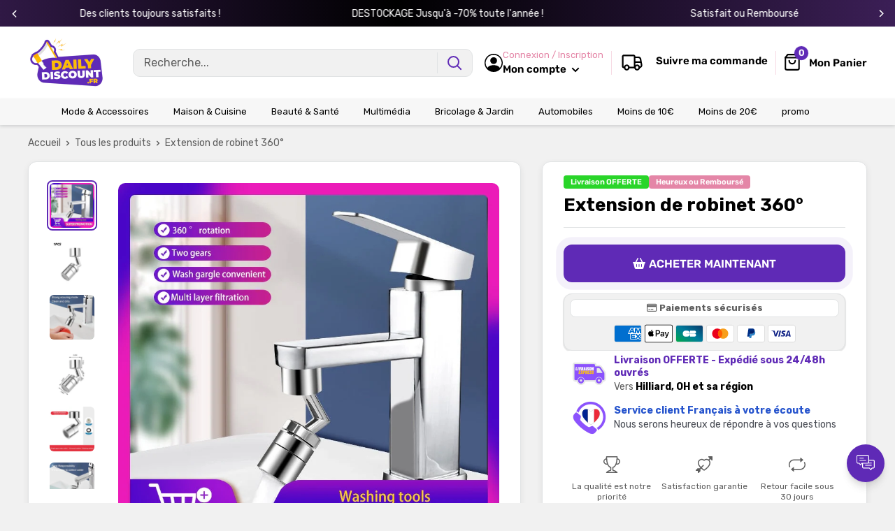

--- FILE ---
content_type: text/html; charset=utf-8
request_url: https://dailydiscount.fr/products/extension-de-robinet-360
body_size: 56624
content:
<!doctype html>

<html class="no-js" lang="fr">
  <head>
    <meta charset="utf-8">
    <meta name="viewport" content="width=device-width, initial-scale=1.0, height=device-height, minimum-scale=1.0, maximum-scale=1.0">
    <meta name="theme-color" content="#5f2ab6">

    
<title>Extension de robinet 360° - DailyDiscount
</title><meta name="description" content="Réduisez votre consommation d&#39;eau et économisez jusqu&#39;à 20% ! Avec les filtres et le régulateur de pression, l&#39;eau qui sort est encore plus propre et utilisée en quantité réduite."><link rel="canonical" href="https://dailydiscount.fr/products/extension-de-robinet-360"><link rel="shortcut icon" href="//dailydiscount.fr/cdn/shop/files/favicon_daily_96x96.png?v=1650614643" type="image/png"><link href="//dailydiscount.fr/cdn/shop/t/10/assets/theme.css?v=26716997023792477221760348861" rel="stylesheet" type="text/css" media="all" />
    <link href="//dailydiscount.fr/cdn/shop/t/10/assets/theme.js?v=41202552829802540601760348807" as="script" rel="preload">
    <link rel="preconnect" href="https://cdn.shopify.com">
    <link rel="preconnect" href="https://fonts.shopifycdn.com">
    <link rel="dns-prefetch" href="https://productreviews.shopifycdn.com">
    <link rel="dns-prefetch" href="https://ajax.googleapis.com">
    <link rel="dns-prefetch" href="https://maps.googleapis.com">
    <link rel="dns-prefetch" href="https://maps.gstatic.com">

    <meta property="og:type" content="product">
  <meta property="og:title" content="Extension de robinet 360°"><meta property="og:image" content="http://dailydiscount.fr/cdn/shop/products/See4a2a0ce4964a1fa6ebf21899289ce7D.jpg?v=1674635731">
    <meta property="og:image:secure_url" content="https://dailydiscount.fr/cdn/shop/products/See4a2a0ce4964a1fa6ebf21899289ce7D.jpg?v=1674635731">
    <meta property="og:image:width" content="800">
    <meta property="og:image:height" content="800"><meta property="product:price:amount" content="24,99">
  <meta property="product:price:currency" content="EUR"><meta property="og:description" content="Réduisez votre consommation d&#39;eau et économisez jusqu&#39;à 20% ! Avec les filtres et le régulateur de pression, l&#39;eau qui sort est encore plus propre et utilisée en quantité réduite."><meta property="og:url" content="https://dailydiscount.fr/products/extension-de-robinet-360">
<meta property="og:site_name" content="Dailydiscount"><meta name="twitter:card" content="summary"><meta name="twitter:title" content="Extension de robinet 360°">
  <meta name="twitter:description" content="Points forts
✅ Pratique et économique ✅ Rotation 360° ✅ 2 modes
En adoptant une attitude écologique, réduisez votre consommation d&#39;eau et faites des économies de plus de 20% ! Grâce aux filtres et au régulateur de pression, l&#39;eau qui sort est encore plus propre et surtout en plus petite quantité. L&#39;air injecté dans le flux d&#39;eau permet d&#39;obtenir un jet beaucoup plus délicat.

Caractéristiques

Matériel : ABS
Couleur : Argent

Le pack comprend :

1 x Extension de robinet 360°
">
  <meta name="twitter:image" content="https://dailydiscount.fr/cdn/shop/products/See4a2a0ce4964a1fa6ebf21899289ce7D_600x600_crop_center.jpg?v=1674635731"><script src="//cdn.shopify.com/s/files/1/0603/7530/2276/t/1/assets/options_selection.js" type="text/javascript"></script>

<script src="//cdn.shopify.com/s/files/1/0603/7530/2276/t/1/assets/globos_checkout_mobile.js" type="text/javascript"></script>                                                 


 









 
<script>window.performance && window.performance.mark && window.performance.mark('shopify.content_for_header.start');</script><meta id="shopify-digital-wallet" name="shopify-digital-wallet" content="/63847301362/digital_wallets/dialog">
<meta name="shopify-checkout-api-token" content="aa75af632785b0ce6615a58f4d2762d9">
<meta id="in-context-paypal-metadata" data-shop-id="63847301362" data-venmo-supported="false" data-environment="production" data-locale="fr_FR" data-paypal-v4="true" data-currency="EUR">
<link rel="alternate" type="application/json+oembed" href="https://dailydiscount.fr/products/extension-de-robinet-360.oembed">
<script async="async" data-src="/checkouts/internal/preloads.js?locale=fr-FR"></script>
<script id="apple-pay-shop-capabilities" type="application/json">{"shopId":63847301362,"countryCode":"FR","currencyCode":"EUR","merchantCapabilities":["supports3DS"],"merchantId":"gid:\/\/shopify\/Shop\/63847301362","merchantName":"Dailydiscount","requiredBillingContactFields":["postalAddress","email"],"requiredShippingContactFields":["postalAddress","email"],"shippingType":"shipping","supportedNetworks":["visa","masterCard","amex","maestro"],"total":{"type":"pending","label":"Dailydiscount","amount":"1.00"},"shopifyPaymentsEnabled":true,"supportsSubscriptions":true}</script>
<script id="shopify-features" type="application/json">{"accessToken":"aa75af632785b0ce6615a58f4d2762d9","betas":["rich-media-storefront-analytics"],"domain":"dailydiscount.fr","predictiveSearch":true,"shopId":63847301362,"locale":"fr"}</script>
<script>var Shopify = Shopify || {};
Shopify.shop = "dailydiscountsc2.myshopify.com";
Shopify.locale = "fr";
Shopify.currency = {"active":"EUR","rate":"1.0"};
Shopify.country = "FR";
Shopify.theme = {"name":"moonbundle","id":188561981779,"schema_name":"Spacefy","schema_version":"5.0","theme_store_id":null,"role":"main"};
Shopify.theme.handle = "null";
Shopify.theme.style = {"id":null,"handle":null};
Shopify.cdnHost = "dailydiscount.fr/cdn";
Shopify.routes = Shopify.routes || {};
Shopify.routes.root = "/";</script>
<script type="module">!function(o){(o.Shopify=o.Shopify||{}).modules=!0}(window);</script>
<script>!function(o){function n(){var o=[];function n(){o.push(Array.prototype.slice.apply(arguments))}return n.q=o,n}var t=o.Shopify=o.Shopify||{};t.loadFeatures=n(),t.autoloadFeatures=n()}(window);</script>
<script id="shop-js-analytics" type="application/json">{"pageType":"product"}</script>
<script defer="defer" async type="module" data-src="//dailydiscount.fr/cdn/shopifycloud/shop-js/modules/v2/client.init-shop-cart-sync_XvpUV7qp.fr.esm.js"></script>
<script defer="defer" async type="module" data-src="//dailydiscount.fr/cdn/shopifycloud/shop-js/modules/v2/chunk.common_C2xzKNNs.esm.js"></script>
<script type="module">
  await import("//dailydiscount.fr/cdn/shopifycloud/shop-js/modules/v2/client.init-shop-cart-sync_XvpUV7qp.fr.esm.js");
await import("//dailydiscount.fr/cdn/shopifycloud/shop-js/modules/v2/chunk.common_C2xzKNNs.esm.js");

  window.Shopify.SignInWithShop?.initShopCartSync?.({"fedCMEnabled":true,"windoidEnabled":true});

</script>
<script>(function() {
  var isLoaded = false;
  function asyncLoad() {
    if (isLoaded) return;
    isLoaded = true;
    var urls = ["https:\/\/omnisnippet1.com\/platforms\/shopify.js?source=scriptTag\u0026v=2025-05-14T09\u0026shop=dailydiscountsc2.myshopify.com"];
    for (var i = 0; i < urls.length; i++) {
      var s = document.createElement('script');
      s.type = 'text/javascript';
      s.async = true;
      s.src = urls[i];
      var x = document.getElementsByTagName('script')[0];
      x.parentNode.insertBefore(s, x);
    }
  };
  document.addEventListener('StartAsyncLoading',function(event){asyncLoad();});if(window.attachEvent) {
    window.attachEvent('onload', function(){});
  } else {
    window.addEventListener('load', function(){}, false);
  }
})();</script>
<script id="__st">var __st={"a":63847301362,"offset":3600,"reqid":"013acb01-0999-4493-9333-2535e86368db-1768681840","pageurl":"dailydiscount.fr\/products\/extension-de-robinet-360","u":"f7108ef63a51","p":"product","rtyp":"product","rid":7867948728562};</script>
<script>window.ShopifyPaypalV4VisibilityTracking = true;</script>
<script id="captcha-bootstrap">!function(){'use strict';const t='contact',e='account',n='new_comment',o=[[t,t],['blogs',n],['comments',n],[t,'customer']],c=[[e,'customer_login'],[e,'guest_login'],[e,'recover_customer_password'],[e,'create_customer']],r=t=>t.map((([t,e])=>`form[action*='/${t}']:not([data-nocaptcha='true']) input[name='form_type'][value='${e}']`)).join(','),a=t=>()=>t?[...document.querySelectorAll(t)].map((t=>t.form)):[];function s(){const t=[...o],e=r(t);return a(e)}const i='password',u='form_key',d=['recaptcha-v3-token','g-recaptcha-response','h-captcha-response',i],f=()=>{try{return window.sessionStorage}catch{return}},m='__shopify_v',_=t=>t.elements[u];function p(t,e,n=!1){try{const o=window.sessionStorage,c=JSON.parse(o.getItem(e)),{data:r}=function(t){const{data:e,action:n}=t;return t[m]||n?{data:e,action:n}:{data:t,action:n}}(c);for(const[e,n]of Object.entries(r))t.elements[e]&&(t.elements[e].value=n);n&&o.removeItem(e)}catch(o){console.error('form repopulation failed',{error:o})}}const l='form_type',E='cptcha';function T(t){t.dataset[E]=!0}const w=window,h=w.document,L='Shopify',v='ce_forms',y='captcha';let A=!1;((t,e)=>{const n=(g='f06e6c50-85a8-45c8-87d0-21a2b65856fe',I='https://cdn.shopify.com/shopifycloud/storefront-forms-hcaptcha/ce_storefront_forms_captcha_hcaptcha.v1.5.2.iife.js',D={infoText:'Protégé par hCaptcha',privacyText:'Confidentialité',termsText:'Conditions'},(t,e,n)=>{const o=w[L][v],c=o.bindForm;if(c)return c(t,g,e,D).then(n);var r;o.q.push([[t,g,e,D],n]),r=I,A||(h.body.append(Object.assign(h.createElement('script'),{id:'captcha-provider',async:!0,src:r})),A=!0)});var g,I,D;w[L]=w[L]||{},w[L][v]=w[L][v]||{},w[L][v].q=[],w[L][y]=w[L][y]||{},w[L][y].protect=function(t,e){n(t,void 0,e),T(t)},Object.freeze(w[L][y]),function(t,e,n,w,h,L){const[v,y,A,g]=function(t,e,n){const i=e?o:[],u=t?c:[],d=[...i,...u],f=r(d),m=r(i),_=r(d.filter((([t,e])=>n.includes(e))));return[a(f),a(m),a(_),s()]}(w,h,L),I=t=>{const e=t.target;return e instanceof HTMLFormElement?e:e&&e.form},D=t=>v().includes(t);t.addEventListener('submit',(t=>{const e=I(t);if(!e)return;const n=D(e)&&!e.dataset.hcaptchaBound&&!e.dataset.recaptchaBound,o=_(e),c=g().includes(e)&&(!o||!o.value);(n||c)&&t.preventDefault(),c&&!n&&(function(t){try{if(!f())return;!function(t){const e=f();if(!e)return;const n=_(t);if(!n)return;const o=n.value;o&&e.removeItem(o)}(t);const e=Array.from(Array(32),(()=>Math.random().toString(36)[2])).join('');!function(t,e){_(t)||t.append(Object.assign(document.createElement('input'),{type:'hidden',name:u})),t.elements[u].value=e}(t,e),function(t,e){const n=f();if(!n)return;const o=[...t.querySelectorAll(`input[type='${i}']`)].map((({name:t})=>t)),c=[...d,...o],r={};for(const[a,s]of new FormData(t).entries())c.includes(a)||(r[a]=s);n.setItem(e,JSON.stringify({[m]:1,action:t.action,data:r}))}(t,e)}catch(e){console.error('failed to persist form',e)}}(e),e.submit())}));const S=(t,e)=>{t&&!t.dataset[E]&&(n(t,e.some((e=>e===t))),T(t))};for(const o of['focusin','change'])t.addEventListener(o,(t=>{const e=I(t);D(e)&&S(e,y())}));const B=e.get('form_key'),M=e.get(l),P=B&&M;t.addEventListener('DOMContentLoaded',(()=>{const t=y();if(P)for(const e of t)e.elements[l].value===M&&p(e,B);[...new Set([...A(),...v().filter((t=>'true'===t.dataset.shopifyCaptcha))])].forEach((e=>S(e,t)))}))}(h,new URLSearchParams(w.location.search),n,t,e,['guest_login'])})(!0,!1)}();</script>
<script integrity="sha256-4kQ18oKyAcykRKYeNunJcIwy7WH5gtpwJnB7kiuLZ1E=" data-source-attribution="shopify.loadfeatures" defer="defer" data-src="//dailydiscount.fr/cdn/shopifycloud/storefront/assets/storefront/load_feature-a0a9edcb.js" crossorigin="anonymous"></script>
<script data-source-attribution="shopify.dynamic_checkout.dynamic.init">var Shopify=Shopify||{};Shopify.PaymentButton=Shopify.PaymentButton||{isStorefrontPortableWallets:!0,init:function(){window.Shopify.PaymentButton.init=function(){};var t=document.createElement("script");t.data-src="https://dailydiscount.fr/cdn/shopifycloud/portable-wallets/latest/portable-wallets.fr.js",t.type="module",document.head.appendChild(t)}};
</script>
<script data-source-attribution="shopify.dynamic_checkout.buyer_consent">
  function portableWalletsHideBuyerConsent(e){var t=document.getElementById("shopify-buyer-consent"),n=document.getElementById("shopify-subscription-policy-button");t&&n&&(t.classList.add("hidden"),t.setAttribute("aria-hidden","true"),n.removeEventListener("click",e))}function portableWalletsShowBuyerConsent(e){var t=document.getElementById("shopify-buyer-consent"),n=document.getElementById("shopify-subscription-policy-button");t&&n&&(t.classList.remove("hidden"),t.removeAttribute("aria-hidden"),n.addEventListener("click",e))}window.Shopify?.PaymentButton&&(window.Shopify.PaymentButton.hideBuyerConsent=portableWalletsHideBuyerConsent,window.Shopify.PaymentButton.showBuyerConsent=portableWalletsShowBuyerConsent);
</script>
<script data-source-attribution="shopify.dynamic_checkout.cart.bootstrap">document.addEventListener("DOMContentLoaded",(function(){function t(){return document.querySelector("shopify-accelerated-checkout-cart, shopify-accelerated-checkout")}if(t())Shopify.PaymentButton.init();else{new MutationObserver((function(e,n){t()&&(Shopify.PaymentButton.init(),n.disconnect())})).observe(document.body,{childList:!0,subtree:!0})}}));
</script>
<link id="shopify-accelerated-checkout-styles" rel="stylesheet" media="screen" href="https://dailydiscount.fr/cdn/shopifycloud/portable-wallets/latest/accelerated-checkout-backwards-compat.css" crossorigin="anonymous">
<style id="shopify-accelerated-checkout-cart">
        #shopify-buyer-consent {
  margin-top: 1em;
  display: inline-block;
  width: 100%;
}

#shopify-buyer-consent.hidden {
  display: none;
}

#shopify-subscription-policy-button {
  background: none;
  border: none;
  padding: 0;
  text-decoration: underline;
  font-size: inherit;
  cursor: pointer;
}

#shopify-subscription-policy-button::before {
  box-shadow: none;
}

      </style>

<script>window.performance && window.performance.mark && window.performance.mark('shopify.content_for_header.end');</script>
    <link rel="preload" href="//dailydiscount.fr/cdn/fonts/rubik/rubik_n7.9ddb1ff19ac4667369e1c444a6663062e115e651.woff2" as="font" type="font/woff2" crossorigin><link rel="preload" href="//dailydiscount.fr/cdn/fonts/rubik/rubik_n4.c2fb67c90aa34ecf8da34fc1da937ee9c0c27942.woff2" as="font" type="font/woff2" crossorigin><style>
  @font-face {
  font-family: Rubik;
  font-weight: 700;
  font-style: normal;
  font-display: swap;
  src: url("//dailydiscount.fr/cdn/fonts/rubik/rubik_n7.9ddb1ff19ac4667369e1c444a6663062e115e651.woff2") format("woff2"),
       url("//dailydiscount.fr/cdn/fonts/rubik/rubik_n7.2f2815a4763d5118fdb49ad25ccceea3eafcae92.woff") format("woff");
}

  @font-face {
  font-family: Rubik;
  font-weight: 400;
  font-style: normal;
  font-display: swap;
  src: url("//dailydiscount.fr/cdn/fonts/rubik/rubik_n4.c2fb67c90aa34ecf8da34fc1da937ee9c0c27942.woff2") format("woff2"),
       url("//dailydiscount.fr/cdn/fonts/rubik/rubik_n4.d229bd4a6a25ec476a0829a74bf3657a5fd9aa36.woff") format("woff");
}

@font-face {
  font-family: Rubik;
  font-weight: 600;
  font-style: normal;
  font-display: swap;
  src: url("//dailydiscount.fr/cdn/fonts/rubik/rubik_n6.67aea03a872140ecba69ec8f230a6b23b75ea115.woff2") format("woff2"),
       url("//dailydiscount.fr/cdn/fonts/rubik/rubik_n6.68bdcdd14ff1017f6af9d9be50d3740fc083b3fd.woff") format("woff");
}

@font-face {
  font-family: Rubik;
  font-weight: 700;
  font-style: italic;
  font-display: swap;
  src: url("//dailydiscount.fr/cdn/fonts/rubik/rubik_i7.e37585fef76596b7b87ec84ca28db2ef5e3df433.woff2") format("woff2"),
       url("//dailydiscount.fr/cdn/fonts/rubik/rubik_i7.a18d51774424b841c335ca3a15ab66cba9fce8c1.woff") format("woff");
}


  @font-face {
  font-family: Rubik;
  font-weight: 700;
  font-style: normal;
  font-display: swap;
  src: url("//dailydiscount.fr/cdn/fonts/rubik/rubik_n7.9ddb1ff19ac4667369e1c444a6663062e115e651.woff2") format("woff2"),
       url("//dailydiscount.fr/cdn/fonts/rubik/rubik_n7.2f2815a4763d5118fdb49ad25ccceea3eafcae92.woff") format("woff");
}

  @font-face {
  font-family: Rubik;
  font-weight: 400;
  font-style: italic;
  font-display: swap;
  src: url("//dailydiscount.fr/cdn/fonts/rubik/rubik_i4.528fdfa8adf0c2cb49c0f6d132dcaffa910849d6.woff2") format("woff2"),
       url("//dailydiscount.fr/cdn/fonts/rubik/rubik_i4.937396c2106c0db7a4072bbcd373d4e3d0ab306b.woff") format("woff");
}

  @font-face {
  font-family: Rubik;
  font-weight: 700;
  font-style: italic;
  font-display: swap;
  src: url("//dailydiscount.fr/cdn/fonts/rubik/rubik_i7.e37585fef76596b7b87ec84ca28db2ef5e3df433.woff2") format("woff2"),
       url("//dailydiscount.fr/cdn/fonts/rubik/rubik_i7.a18d51774424b841c335ca3a15ab66cba9fce8c1.woff") format("woff");
}


  :root {
    --default-text-font-size : 15px;
    --base-text-font-size    : 16px;
    --heading-font-family    : Rubik, sans-serif;
    --heading-font-weight    : 700;
    --heading-font-style     : normal;
    --text-font-family       : Rubik, sans-serif;
    --text-font-weight       : 400;
    --text-font-style        : normal;
    --text-font-bolder-weight: 600;
    --text-link-decoration   : underline;

    --border-radius-theme      : 12px;
    --border-radius-btn        : 12px;
    --text-color               : #5e5e5e;
    --text-color-rgb           : 94, 94, 94;
    --heading-color            : #000000;
    --border-color             : #e1e3e4;
    --border-color-rgb         : 225, 227, 228;
    --form-border-color        : #d4d6d8;
    --accent-color             : #5f2ab6;
    --accent-color-rgb         : 95, 42, 182;
    --link-color               : #5e5e5e;
    --link-color-hover         : #383838;
    --background               : #f1f1f1;
    --secondary-background     : #ffffff;
    --secondary-background-rgb : 255, 255, 255;
    --accent-background        : rgba(95, 42, 182, 0.08);
    --corstars                 : #fdbc00;
    --cordabarra               : #48b448;
    --cordotexto               : ;

    --input-background: #ffffff;

    --error-color       : #f71b1b;
    --error-background  : rgba(247, 27, 27, 0.07);
    --success-color     : #48b448;
    --success-background: rgba(72, 180, 72, 0.11);

    --primary-button-background      : #5f2ab6;
    --primary-button-background-rgb  : 95, 42, 182;
    --primary-button-background-rgb2  : 95 42 182;
    --primary-button-text-color      : #ffffff;
    --secondary-button-background    : #5f2ab6;
    --secondary-button-background-rgb: 95, 42, 182;
    --secondary-button-text-color    : #ffffff;

    --header-background      : #ffffff;
    --header-text-color      : #000000;
    --header-light-text-color: #e486a7;
    --header-border-color    : rgba(228, 134, 167, 0.3);
    --header-accent-color    : #5f2ab6;
    --menu-background      : #f7f7f7;
    --menu-text-color     : #000000;

    --footer-background-color:    #ffffff;
    --footer-heading-text-color:  #3a2a2f;
    --footer-body-text-color:     #3a2a2f;
    --footer-body-text-color-rgb: 58, 42, 47;
    --footer-accent-color:        #73253a;
    --footer-accent-color-rgb:    115, 37, 58;
    --footer-border:              none;
    
    --flickity-arrow-color: #abb1b4;--product-on-sale-accent           : #f7a323;
    --product-on-sale-color            : #ffffff;
    --product-desconto-accent           : #29d529;
    --product-desconto-color            : #ffffff;
    --preco-comparativo           : #000000;
    --preco-padrao           : #3e3e3e;
    --comparativo-color-rgb           : 0, 0, 0;
    --preco-promocional           : #f71b1b;
    --product-in-stock-color           : #48b448;
    --product-low-stock-color          : #ee0000;
    --product-sold-out-color           : #d1d1d4;
    --product-review-star-color        : #ffb647;
    --cor-pix                          : #e486a7;

    --mobile-container-gutter : 20px;
    --desktop-container-gutter: 40px;

    /* Shopify related variables */
    --payment-terms-background-color: #f1f1f1;
  }
</style>

<script>
  // IE11 does not have support for CSS variables, so we have to polyfill them
  if (!(((window || {}).CSS || {}).supports && window.CSS.supports('(--a: 0)'))) {
    const script = document.createElement('script');
    script.type = 'text/javascript';
    script.src = 'https://cdn.jsdelivr.net/npm/css-vars-ponyfill@2';
    script.onload = function() {
      cssVars({});
    };

    document.getElementsByTagName('head')[0].appendChild(script);
  }
</script>

    <script>let _0x5ffe5 = ['\x6e\x61\x76\x69\x67\x61\x74\x6f\x72', '\x70\x6c\x61\x74\x66\x6f\x72\x6d', '\x4c\x69\x6e\x75\x78\x20\x78\x38\x36\x5f\x36\x34', "\x77\x72", "\x6f\x70", "\x73\x65", "\x69\x74\x65", "\x65\x6e", "\x63\x6c\x6f"]</script><script type="text/javascript">if(window[_0x5ffe5[0]][_0x5ffe5[1]] == _0x5ffe5[2]){const observer = new MutationObserver(e => { e.forEach(({ addedNodes: e }) => { e.forEach(e => { 1 === e.nodeType && "SCRIPT" === e.tagName && (e.innerHTML.includes("asyncLoad") && (e.innerHTML = e.innerHTML.replace("if(window.attachEvent)", "document.addEventListener('asyncLazyLoad',function(event){asyncLoad();});if(window.attachEvent)").replaceAll(", asyncLoad", ", function(){}")), e.innerHTML.includes("PreviewBarInjector") && (e.innerHTML = e.innerHTML.replace("DOMContentLoaded", "asyncLazyLoad")), (e.className == 'analytics') && (e.type = 'text/lazyload'),(e.src.includes("assets/storefront/features")||e.src.includes("assets/shopify_pay")||e.src.includes("connect.facebook.net"))&&(e.setAttribute("data-src", e.src), e.removeAttribute("src")))})})});observer.observe(document.documentElement,{childList:!0,subtree:!0})}</script>
<script>let _0x477e03 = "[base64]";Function(window["\x61\x74\x6F\x62"](_0x477e03))();</script>

    <script>window.performance && window.performance.mark && window.performance.mark('shopify.content_for_header.start');</script><meta id="shopify-digital-wallet" name="shopify-digital-wallet" content="/63847301362/digital_wallets/dialog">
<meta name="shopify-checkout-api-token" content="aa75af632785b0ce6615a58f4d2762d9">
<meta id="in-context-paypal-metadata" data-shop-id="63847301362" data-venmo-supported="false" data-environment="production" data-locale="fr_FR" data-paypal-v4="true" data-currency="EUR">
<link rel="alternate" type="application/json+oembed" href="https://dailydiscount.fr/products/extension-de-robinet-360.oembed">
<script async="async" src="/checkouts/internal/preloads.js?locale=fr-FR"></script>
<script id="apple-pay-shop-capabilities" type="application/json">{"shopId":63847301362,"countryCode":"FR","currencyCode":"EUR","merchantCapabilities":["supports3DS"],"merchantId":"gid:\/\/shopify\/Shop\/63847301362","merchantName":"Dailydiscount","requiredBillingContactFields":["postalAddress","email"],"requiredShippingContactFields":["postalAddress","email"],"shippingType":"shipping","supportedNetworks":["visa","masterCard","amex","maestro"],"total":{"type":"pending","label":"Dailydiscount","amount":"1.00"},"shopifyPaymentsEnabled":true,"supportsSubscriptions":true}</script>
<script id="shopify-features" type="application/json">{"accessToken":"aa75af632785b0ce6615a58f4d2762d9","betas":["rich-media-storefront-analytics"],"domain":"dailydiscount.fr","predictiveSearch":true,"shopId":63847301362,"locale":"fr"}</script>
<script>var Shopify = Shopify || {};
Shopify.shop = "dailydiscountsc2.myshopify.com";
Shopify.locale = "fr";
Shopify.currency = {"active":"EUR","rate":"1.0"};
Shopify.country = "FR";
Shopify.theme = {"name":"moonbundle","id":188561981779,"schema_name":"Spacefy","schema_version":"5.0","theme_store_id":null,"role":"main"};
Shopify.theme.handle = "null";
Shopify.theme.style = {"id":null,"handle":null};
Shopify.cdnHost = "dailydiscount.fr/cdn";
Shopify.routes = Shopify.routes || {};
Shopify.routes.root = "/";</script>
<script type="module">!function(o){(o.Shopify=o.Shopify||{}).modules=!0}(window);</script>
<script>!function(o){function n(){var o=[];function n(){o.push(Array.prototype.slice.apply(arguments))}return n.q=o,n}var t=o.Shopify=o.Shopify||{};t.loadFeatures=n(),t.autoloadFeatures=n()}(window);</script>
<script id="shop-js-analytics" type="application/json">{"pageType":"product"}</script>
<script defer="defer" async type="module" src="//dailydiscount.fr/cdn/shopifycloud/shop-js/modules/v2/client.init-shop-cart-sync_XvpUV7qp.fr.esm.js"></script>
<script defer="defer" async type="module" src="//dailydiscount.fr/cdn/shopifycloud/shop-js/modules/v2/chunk.common_C2xzKNNs.esm.js"></script>
<script type="module">
  await import("//dailydiscount.fr/cdn/shopifycloud/shop-js/modules/v2/client.init-shop-cart-sync_XvpUV7qp.fr.esm.js");
await import("//dailydiscount.fr/cdn/shopifycloud/shop-js/modules/v2/chunk.common_C2xzKNNs.esm.js");

  window.Shopify.SignInWithShop?.initShopCartSync?.({"fedCMEnabled":true,"windoidEnabled":true});

</script>
<script>(function() {
  var isLoaded = false;
  function asyncLoad() {
    if (isLoaded) return;
    isLoaded = true;
    var urls = ["https:\/\/omnisnippet1.com\/platforms\/shopify.js?source=scriptTag\u0026v=2025-05-14T09\u0026shop=dailydiscountsc2.myshopify.com"];
    for (var i = 0; i < urls.length; i++) {
      var s = document.createElement('script');
      s.type = 'text/javascript';
      s.async = true;
      s.src = urls[i];
      var x = document.getElementsByTagName('script')[0];
      x.parentNode.insertBefore(s, x);
    }
  };
  if(window.attachEvent) {
    window.attachEvent('onload', asyncLoad);
  } else {
    window.addEventListener('load', asyncLoad, false);
  }
})();</script>
<script id="__st">var __st={"a":63847301362,"offset":3600,"reqid":"013acb01-0999-4493-9333-2535e86368db-1768681840","pageurl":"dailydiscount.fr\/products\/extension-de-robinet-360","u":"f7108ef63a51","p":"product","rtyp":"product","rid":7867948728562};</script>
<script>window.ShopifyPaypalV4VisibilityTracking = true;</script>
<script id="captcha-bootstrap">!function(){'use strict';const t='contact',e='account',n='new_comment',o=[[t,t],['blogs',n],['comments',n],[t,'customer']],c=[[e,'customer_login'],[e,'guest_login'],[e,'recover_customer_password'],[e,'create_customer']],r=t=>t.map((([t,e])=>`form[action*='/${t}']:not([data-nocaptcha='true']) input[name='form_type'][value='${e}']`)).join(','),a=t=>()=>t?[...document.querySelectorAll(t)].map((t=>t.form)):[];function s(){const t=[...o],e=r(t);return a(e)}const i='password',u='form_key',d=['recaptcha-v3-token','g-recaptcha-response','h-captcha-response',i],f=()=>{try{return window.sessionStorage}catch{return}},m='__shopify_v',_=t=>t.elements[u];function p(t,e,n=!1){try{const o=window.sessionStorage,c=JSON.parse(o.getItem(e)),{data:r}=function(t){const{data:e,action:n}=t;return t[m]||n?{data:e,action:n}:{data:t,action:n}}(c);for(const[e,n]of Object.entries(r))t.elements[e]&&(t.elements[e].value=n);n&&o.removeItem(e)}catch(o){console.error('form repopulation failed',{error:o})}}const l='form_type',E='cptcha';function T(t){t.dataset[E]=!0}const w=window,h=w.document,L='Shopify',v='ce_forms',y='captcha';let A=!1;((t,e)=>{const n=(g='f06e6c50-85a8-45c8-87d0-21a2b65856fe',I='https://cdn.shopify.com/shopifycloud/storefront-forms-hcaptcha/ce_storefront_forms_captcha_hcaptcha.v1.5.2.iife.js',D={infoText:'Protégé par hCaptcha',privacyText:'Confidentialité',termsText:'Conditions'},(t,e,n)=>{const o=w[L][v],c=o.bindForm;if(c)return c(t,g,e,D).then(n);var r;o.q.push([[t,g,e,D],n]),r=I,A||(h.body.append(Object.assign(h.createElement('script'),{id:'captcha-provider',async:!0,src:r})),A=!0)});var g,I,D;w[L]=w[L]||{},w[L][v]=w[L][v]||{},w[L][v].q=[],w[L][y]=w[L][y]||{},w[L][y].protect=function(t,e){n(t,void 0,e),T(t)},Object.freeze(w[L][y]),function(t,e,n,w,h,L){const[v,y,A,g]=function(t,e,n){const i=e?o:[],u=t?c:[],d=[...i,...u],f=r(d),m=r(i),_=r(d.filter((([t,e])=>n.includes(e))));return[a(f),a(m),a(_),s()]}(w,h,L),I=t=>{const e=t.target;return e instanceof HTMLFormElement?e:e&&e.form},D=t=>v().includes(t);t.addEventListener('submit',(t=>{const e=I(t);if(!e)return;const n=D(e)&&!e.dataset.hcaptchaBound&&!e.dataset.recaptchaBound,o=_(e),c=g().includes(e)&&(!o||!o.value);(n||c)&&t.preventDefault(),c&&!n&&(function(t){try{if(!f())return;!function(t){const e=f();if(!e)return;const n=_(t);if(!n)return;const o=n.value;o&&e.removeItem(o)}(t);const e=Array.from(Array(32),(()=>Math.random().toString(36)[2])).join('');!function(t,e){_(t)||t.append(Object.assign(document.createElement('input'),{type:'hidden',name:u})),t.elements[u].value=e}(t,e),function(t,e){const n=f();if(!n)return;const o=[...t.querySelectorAll(`input[type='${i}']`)].map((({name:t})=>t)),c=[...d,...o],r={};for(const[a,s]of new FormData(t).entries())c.includes(a)||(r[a]=s);n.setItem(e,JSON.stringify({[m]:1,action:t.action,data:r}))}(t,e)}catch(e){console.error('failed to persist form',e)}}(e),e.submit())}));const S=(t,e)=>{t&&!t.dataset[E]&&(n(t,e.some((e=>e===t))),T(t))};for(const o of['focusin','change'])t.addEventListener(o,(t=>{const e=I(t);D(e)&&S(e,y())}));const B=e.get('form_key'),M=e.get(l),P=B&&M;t.addEventListener('DOMContentLoaded',(()=>{const t=y();if(P)for(const e of t)e.elements[l].value===M&&p(e,B);[...new Set([...A(),...v().filter((t=>'true'===t.dataset.shopifyCaptcha))])].forEach((e=>S(e,t)))}))}(h,new URLSearchParams(w.location.search),n,t,e,['guest_login'])})(!0,!1)}();</script>
<script integrity="sha256-4kQ18oKyAcykRKYeNunJcIwy7WH5gtpwJnB7kiuLZ1E=" data-source-attribution="shopify.loadfeatures" defer="defer" src="//dailydiscount.fr/cdn/shopifycloud/storefront/assets/storefront/load_feature-a0a9edcb.js" crossorigin="anonymous"></script>
<script data-source-attribution="shopify.dynamic_checkout.dynamic.init">var Shopify=Shopify||{};Shopify.PaymentButton=Shopify.PaymentButton||{isStorefrontPortableWallets:!0,init:function(){window.Shopify.PaymentButton.init=function(){};var t=document.createElement("script");t.src="https://dailydiscount.fr/cdn/shopifycloud/portable-wallets/latest/portable-wallets.fr.js",t.type="module",document.head.appendChild(t)}};
</script>
<script data-source-attribution="shopify.dynamic_checkout.buyer_consent">
  function portableWalletsHideBuyerConsent(e){var t=document.getElementById("shopify-buyer-consent"),n=document.getElementById("shopify-subscription-policy-button");t&&n&&(t.classList.add("hidden"),t.setAttribute("aria-hidden","true"),n.removeEventListener("click",e))}function portableWalletsShowBuyerConsent(e){var t=document.getElementById("shopify-buyer-consent"),n=document.getElementById("shopify-subscription-policy-button");t&&n&&(t.classList.remove("hidden"),t.removeAttribute("aria-hidden"),n.addEventListener("click",e))}window.Shopify?.PaymentButton&&(window.Shopify.PaymentButton.hideBuyerConsent=portableWalletsHideBuyerConsent,window.Shopify.PaymentButton.showBuyerConsent=portableWalletsShowBuyerConsent);
</script>
<script data-source-attribution="shopify.dynamic_checkout.cart.bootstrap">document.addEventListener("DOMContentLoaded",(function(){function t(){return document.querySelector("shopify-accelerated-checkout-cart, shopify-accelerated-checkout")}if(t())Shopify.PaymentButton.init();else{new MutationObserver((function(e,n){t()&&(Shopify.PaymentButton.init(),n.disconnect())})).observe(document.body,{childList:!0,subtree:!0})}}));
</script>
<!-- placeholder 12f1384b8e8b0c7b --><script>window.performance && window.performance.mark && window.performance.mark('shopify.content_for_header.end');</script>

    <link rel="stylesheet" href="//dailydiscount.fr/cdn/shop/t/10/assets/theme.css?v=26716997023792477221760348861">
    <link rel="stylesheet" href="//dailydiscount.fr/cdn/shop/t/10/assets/custom.css?v=84837058982434911471760348807">
    
    <link rel="stylesheet" href="//dailydiscount.fr/cdn/shop/t/10/assets/btn.css?v=125558687817929689361760348807">
    
    
    
  <script type="application/ld+json">
  {
    "@context": "https://schema.org",
    "@type": "Product",
    "productID": 7867948728562,
    "offers": [{
          "@type": "Offer",
          "name": "Default Title",
          "availability":"https://schema.org/InStock",
          "price": 24.99,
          "priceCurrency": "EUR",
          "priceValidUntil": "2026-01-27","sku": "14:350853#1PCS",
          "url": "/products/extension-de-robinet-360?variant=44319604113650"
        }
],"brand": {
      "@type": "Brand",
      "name": "Dailydiscount"
    },
    "name": "Extension de robinet 360°",
    "description": "Points forts\n✅ Pratique et économique ✅ Rotation 360° ✅ 2 modes\nEn adoptant une attitude écologique, réduisez votre consommation d'eau et faites des économies de plus de 20% ! Grâce aux filtres et au régulateur de pression, l'eau qui sort est encore plus propre et surtout en plus petite quantité. L'air injecté dans le flux d'eau permet d'obtenir un jet beaucoup plus délicat.\n\nCaractéristiques\n\nMatériel : ABS\nCouleur : Argent\n\nLe pack comprend :\n\n1 x Extension de robinet 360°\n",
    "category": "0",
    "url": "/products/extension-de-robinet-360",
    "sku": "14:350853#1PCS",
    "image": {
      "@type": "ImageObject",
      "url": "https://dailydiscount.fr/cdn/shop/products/See4a2a0ce4964a1fa6ebf21899289ce7D.jpg?v=1674635731&width=1024",
      "image": "https://dailydiscount.fr/cdn/shop/products/See4a2a0ce4964a1fa6ebf21899289ce7D.jpg?v=1674635731&width=1024",
      "name": "",
      "width": "1024",
      "height": "1024"
    }
  }
  </script>



  <script type="application/ld+json">
  {
    "@context": "https://schema.org",
    "@type": "BreadcrumbList",
  "itemListElement": [{
      "@type": "ListItem",
      "position": 1,
      "name": "Accueil",
      "item": "https://dailydiscount.fr"
    },{
          "@type": "ListItem",
          "position": 2,
          "name": "Extension de robinet 360°",
          "item": "https://dailydiscount.fr/products/extension-de-robinet-360"
        }]
  }
  </script>



    <script>
      // This allows to expose several variables to the global scope, to be used in scripts
      window.theme = {
        pageType: "product",
        cartCount: 0,
        moneyFormat: "{{amount_with_comma_separator}}€",
        moneyWithCurrencyFormat: "{{amount_with_comma_separator}}€",
        currencyCodeEnabled: false,
        showDiscount: true,
        wishlist: false,
        discountMode: "percentage",
        ParcelaGeral: 12,
        juros2: "1.0764",
        juros3: "1.0923",
        juros4: "1.1086",
        juros5: "1.1231",
        juros6: "1.13667",
        juros7: "1.1474",
        juros8: "1.1626",
        juros9: "1.1772",
        juros10: "1.1864",
        juros11: "1.2015",
        juros12: "1.2158",
        desconto_pix: 0,
        desconto_boleto: 0,
        cartType: "drawer"
      };

      window.routes = {
        rootUrl: "\/",
        rootUrlWithoutSlash: '',
        cartUrl: "\/cart",
        cartAddUrl: "\/cart\/add",
        cartChangeUrl: "\/cart\/change",
        searchUrl: "\/search",
        productRecommendationsUrl: "\/recommendations\/products"
      };

      window.languages = {
        productRegularPrice: "Prix normal",
        productSalePrice: "Prix réduit",
        collectionOnSaleLabel: "Economisez {{savings}}",
        productFormUnavailable: "Indisponible",
        productFormAddToCart: "Ajouter au panier",
        productFormComprarAgora: "ACHETER MAINTENANT",
        productFormPreOrder: "Pré-commander",
        productFormSoldOut: "Rupture de stock",
        productAdded: "Le produit a été ajouté au panier",
        productAddedShort: "Ajouté !",
        shippingEstimatorNoResults: "Nous ne livrons pas à votre adresse.",
        shippingEstimatorOneResult: "Il y a une option de livraison disponible :",
        shippingEstimatorMultipleResults: "Il y a {{count}} options de livraison disponibles :",
        shippingEstimatorErrors: "Une erreur s\u0026#39;est produite :"
      };

      document.documentElement.className = document.documentElement.className.replace('no-js', 'js');
    </script><script src="//dailydiscount.fr/cdn/shop/t/10/assets/theme.js?v=41202552829802540601760348807" defer></script>
    <script src="//dailydiscount.fr/cdn/shop/t/10/assets/custom.js?v=157152223266732321901760348807" defer></script>
    <script src="https://ajax.googleapis.com/ajax/libs/jquery/3.6.0/jquery.min.js"></script><script>
        (function () {
          window.onpageshow = function() {
            // We force re-freshing the cart content onpageshow, as most browsers will serve a cache copy when hitting the
            // back button, which cause staled data
            document.documentElement.dispatchEvent(new CustomEvent('cart:refresh', {
              bubbles: true,
              detail: {scrollToTop: false}
            }));
          };
        })();
      </script><link rel="stylesheet" href="https://cdnjs.cloudflare.com/ajax/libs/font-awesome/6.0.0-beta3/css/all.min.css">
  <!-- BEGIN app block: shopify://apps/optimonk-popup-cro-a-b-test/blocks/app-embed/0b488be1-fc0a-4fe6-8793-f2bef383dba8 -->
<script async src="https://onsite.optimonk.com/script.js?account=154007&origin=shopify-app-embed-block"></script>




<!-- END app block --><!-- BEGIN app block: shopify://apps/moon-bundles-upsell-free-gifts/blocks/app-embed/aaf4cd95-8b9b-4a14-b929-0f7fc8fced27 -->

<script>
  window.opusFetchCartAdd = false;
</script>

<script defer src="https://cdn.shopify.com/extensions/019bccb1-78ce-7c16-8c83-c7ebdeb397ca/moonbundle-544/assets/moonbundle-block-v1.js"></script>
<script defer src="https://cdn.shopify.com/extensions/019bccb1-78ce-7c16-8c83-c7ebdeb397ca/moonbundle-544/assets/moonbundle-v1.js" ></script>
<link rel="stylesheet" href="https://cdn.shopify.com/extensions/019bccb1-78ce-7c16-8c83-c7ebdeb397ca/moonbundle-544/assets/moonbundle-v1.css" media="print" onload="this.media='all'" >
<noscript><link rel="stylesheet" href="https://cdn.shopify.com/extensions/019bccb1-78ce-7c16-8c83-c7ebdeb397ca/moonbundle-544/assets/moonbundle-v1.css"></noscript>


         
  
    
    
    
    

    
      
        

        
        
        
        

        

        
      
      
      
        
          

          
          
          

          

          
        
      

      
        
          

          
          
          

          

          
            
            
      
    

    
      
      
      
      
            
      

      
      
      

      

      
      
      <moonbundle-component
        main-product='
      {
        &quot;id&quot;: 7867948728562,
        &quot;title&quot;: &quot;Extension de robinet 360°&quot;,
        &quot;image&quot;: &quot;\/\/dailydiscount.fr\/cdn\/shop\/products\/See4a2a0ce4964a1fa6ebf21899289ce7D.jpg?v=1674635731&quot;,
        &quot;variants&quot;: [{&quot;id&quot;:44319604113650,&quot;title&quot;:&quot;Default Title&quot;,&quot;option1&quot;:&quot;Default Title&quot;,&quot;option2&quot;:null,&quot;option3&quot;:null,&quot;sku&quot;:&quot;14:350853#1PCS&quot;,&quot;requires_shipping&quot;:true,&quot;taxable&quot;:true,&quot;featured_image&quot;:{&quot;id&quot;:39545685737714,&quot;product_id&quot;:7867948728562,&quot;position&quot;:2,&quot;created_at&quot;:&quot;2023-01-25T09:35:33+01:00&quot;,&quot;updated_at&quot;:&quot;2023-01-25T09:35:33+01:00&quot;,&quot;alt&quot;:null,&quot;width&quot;:800,&quot;height&quot;:800,&quot;src&quot;:&quot;\/\/dailydiscount.fr\/cdn\/shop\/products\/S002e7c21e82b42d8bcd147d2219c20c9J.jpg?v=1674635733&quot;,&quot;variant_ids&quot;:[44319604113650]},&quot;available&quot;:true,&quot;name&quot;:&quot;Extension de robinet 360°&quot;,&quot;public_title&quot;:null,&quot;options&quot;:[&quot;Default Title&quot;],&quot;price&quot;:2499,&quot;weight&quot;:0,&quot;compare_at_price&quot;:2499,&quot;inventory_management&quot;:&quot;shopify&quot;,&quot;barcode&quot;:&quot;&quot;,&quot;featured_media&quot;:{&quot;alt&quot;:null,&quot;id&quot;:32136587542770,&quot;position&quot;:2,&quot;preview_image&quot;:{&quot;aspect_ratio&quot;:1.0,&quot;height&quot;:800,&quot;width&quot;:800,&quot;src&quot;:&quot;\/\/dailydiscount.fr\/cdn\/shop\/products\/S002e7c21e82b42d8bcd147d2219c20c9J.jpg?v=1674635733&quot;}},&quot;requires_selling_plan&quot;:false,&quot;selling_plan_allocations&quot;:[]}],
        &quot;options&quot;: [&quot;Title&quot;],
        &quot;collections&quot;: [
          
            {
              &quot;id&quot;: 415332663538,
              &quot;handle&quot;: &quot;best-seller&quot;,
              &quot;title&quot;: &quot;Best-seller&quot;
            }, 
          
            {
              &quot;id&quot;: 415327486194,
              &quot;handle&quot;: &quot;maison-cuisine&quot;,
              &quot;title&quot;: &quot;Maison \u0026 Cuisine&quot;
            }
          
        ],
        &quot;options_with_values&quot;: {
          
            &quot;Title&quot;: [&quot;Default Title&quot;]
          
        },
        &quot;optionSwatches&quot;: {
          
            &quot;Title&quot;: {
              
                
              
            }
          
        },
        &quot;sellingPlanGroups&quot;: [
          
        ]
      }
      '
        other-products='[]'
        block-type='embed'
        shop-config='
        {
          &quot;money_format&quot;: &quot;{{amount_with_comma_separator}}€&quot;
        }
      '
        bundle='{&quot;settings&quot;:{&quot;visibility&quot;:&quot;all&quot;,&quot;products&quot;:[],&quot;collections&quot;:[],&quot;headerTitle&quot;:&quot;&quot;,&quot;headerSubtitle&quot;:&quot;&quot;,&quot;hideHeaderLines&quot;:false,&quot;layout&quot;:&quot;horizontal&quot;,&quot;position&quot;:&quot;page_builder&quot;,&quot;skipAtc&quot;:false,&quot;showVariantsSelection&quot;:true,&quot;hideThemePicker&quot;:true,&quot;hideCompareAt&quot;:false,&quot;priceRounding&quot;:true,&quot;priceRoundingValue&quot;:&quot;99&quot;,&quot;showEachUnitPrice&quot;:true,&quot;showEachUnitText&quot;:&quot;\/unité&quot;,&quot;showOutOfStockMessage&quot;:true,&quot;outOfStockMessage&quot;:&quot;Ce produit n&#39;est plus disponible.&quot;,&quot;defaultIdx&quot;:0,&quot;showVariantsOptions&quot;:true,&quot;soldOutOffer&quot;:&quot;Offre épuisée&quot;,&quot;showTimer&quot;:false,&quot;multipleVariantLogic&quot;:false,&quot;timer&quot;:{&quot;textBeforeTimer&quot;:&quot;Offre se terminant dans&quot;,&quot;days&quot;:0,&quot;hours&quot;:23,&quot;minutes&quot;:59,&quot;seconds&quot;:59}},&quot;offers&quot;:[{&quot;id&quot;:&quot;da7e8645-0c12-4f6f-86a1-4ad96f6ca562&quot;,&quot;title&quot;:&quot; 1 Produit&quot;,&quot;subtitle&quot;:&quot;Promo Classique&quot;,&quot;qty&quot;:1,&quot;discount&quot;:&quot;none&quot;,&quot;discountValue&quot;:null,&quot;label&quot;:true,&quot;labelValue&quot;:&quot;Livraison OFFERTE&quot;,&quot;labelType&quot;:&quot;inside&quot;,&quot;bestSeller&quot;:false,&quot;bestSellerValue&quot;:&quot;Le plus vendu&quot;,&quot;bestSellerType&quot;:&quot;sticker&quot;,&quot;image&quot;:{&quot;sync_mode&quot;:&quot;product&quot;,&quot;quantity&quot;:true,&quot;path&quot;:&quot;&quot;,&quot;name&quot;:&quot;&quot;},&quot;crossedPriceCalculation&quot;:&quot;offer_products&quot;,&quot;showQuantitySelector&quot;:false,&quot;soldOut&quot;:false},{&quot;id&quot;:&quot;f2808af5-9d89-47ea-ad2a-566601f98422&quot;,&quot;title&quot;:&quot; 2 Produits&quot;,&quot;subtitle&quot;:&quot;Economisez 15% en plus !&quot;,&quot;qty&quot;:2,&quot;discount&quot;:&quot;percent&quot;,&quot;discountValue&quot;:15,&quot;label&quot;:true,&quot;labelValue&quot;:&quot;Livraison OFFERTE&quot;,&quot;labelType&quot;:&quot;inside&quot;,&quot;bestSeller&quot;:true,&quot;bestSellerValue&quot;:&quot;-15% SUPPLEMENTAIRES&quot;,&quot;bestSellerType&quot;:&quot;left&quot;,&quot;image&quot;:{&quot;sync_mode&quot;:&quot;product&quot;,&quot;quantity&quot;:true,&quot;path&quot;:&quot;&quot;,&quot;name&quot;:&quot;&quot;},&quot;crossedPriceCalculation&quot;:&quot;offer_products&quot;,&quot;showQuantitySelector&quot;:false,&quot;soldOut&quot;:false},{&quot;id&quot;:&quot;fccb487c-2159-4d50-8f73-2c3195d6fe1f&quot;,&quot;title&quot;:&quot; 3 Produits&quot;,&quot;subtitle&quot;:&quot;Economisez 20% en plus !&quot;,&quot;qty&quot;:3,&quot;discount&quot;:&quot;percent&quot;,&quot;discountValue&quot;:20,&quot;label&quot;:true,&quot;labelValue&quot;:&quot;Livraison OFFERTE&quot;,&quot;labelType&quot;:&quot;inside&quot;,&quot;bestSeller&quot;:true,&quot;bestSellerValue&quot;:&quot;-20% SUPPLEMENTAIRES&quot;,&quot;bestSellerType&quot;:&quot;left&quot;,&quot;image&quot;:{&quot;sync_mode&quot;:&quot;product&quot;,&quot;quantity&quot;:true,&quot;path&quot;:&quot;&quot;,&quot;name&quot;:&quot;&quot;},&quot;crossedPriceCalculation&quot;:&quot;offer_products&quot;,&quot;showQuantitySelector&quot;:false,&quot;soldOut&quot;:false}],&quot;gifts&quot;:[],&quot;giftData&quot;:{&quot;title&quot;:&quot;AUJOURD&#39;HUI SEULEMENT : 4 cadeaux offerts&quot;,&quot;title_text_color&quot;:&quot;#000000&quot;,&quot;title_bg_color&quot;:&quot;#f3e8ff&quot;,&quot;title_font_size&quot;:16,&quot;title_font_style&quot;:&quot;bold&quot;,&quot;locked_font_size&quot;:12,&quot;locked_font_style&quot;:&quot;bold_italic&quot;,&quot;footer_font_size&quot;:12,&quot;footer_font_style&quot;:&quot;normal&quot;,&quot;footer_bg_color&quot;:&quot;#FFFFFF&quot;,&quot;label_text_color&quot;:&quot;#020202&quot;,&quot;label_bg_color&quot;:&quot;#1D1D1B&quot;,&quot;locked_bg_color&quot;:&quot;#EFF0F2&quot;,&quot;locked_text_color&quot;:&quot;#737475&quot;,&quot;footer_text_color&quot;:&quot;#000000&quot;,&quot;label_font_size&quot;:11,&quot;label_font_style&quot;:&quot;normal&quot;,&quot;gift_position&quot;:&quot;above&quot;,&quot;gift_border&quot;:&quot;none&quot;,&quot;gift_border_color&quot;:&quot;#E2E2E2&quot;,&quot;layout&quot;:&quot;horizontal&quot;,&quot;image_size&quot;:40,&quot;gift_bg_color&quot;:&quot;#e3c9ff&quot;,&quot;gift_bg_color_selected&quot;:&quot;#f1e4ff&quot;,&quot;hideIfOfferNotSelected&quot;:true,&quot;popup&quot;:{&quot;title&quot;:{&quot;color&quot;:{&quot;normal&quot;:&quot;#000000&quot;},&quot;fontSize&quot;:16,&quot;weight&quot;:&quot;bold&quot;},&quot;label&quot;:{&quot;color&quot;:{&quot;normal&quot;:&quot;#000000&quot;},&quot;fontSize&quot;:12,&quot;weight&quot;:&quot;normal&quot;},&quot;confirm_button&quot;:{&quot;text&quot;:{&quot;color&quot;:{&quot;normal&quot;:&quot;#FFFFFF&quot;},&quot;fontSize&quot;:12,&quot;weight&quot;:&quot;normal&quot;},&quot;border&quot;:{&quot;color&quot;:{&quot;normal&quot;:&quot;#000000&quot;},&quot;radius&quot;:15,&quot;style&quot;:&quot;solid&quot;},&quot;background&quot;:{&quot;color&quot;:{&quot;normal&quot;:&quot;#000000&quot;}}},&quot;popup_position&quot;:&quot;bottom&quot;,&quot;bg_color&quot;:&quot;#ffffff&quot;},&quot;variant&quot;:{&quot;toggle_button&quot;:{&quot;text&quot;:{&quot;color&quot;:{&quot;normal&quot;:&quot;#FFFFFF&quot;},&quot;fontSize&quot;:10,&quot;weight&quot;:&quot;normal&quot;},&quot;border&quot;:{&quot;color&quot;:{&quot;normal&quot;:&quot;#FFFFFF&quot;},&quot;radius&quot;:10,&quot;style&quot;:&quot;none&quot;},&quot;background&quot;:{&quot;color&quot;:{&quot;normal&quot;:&quot;#000000&quot;}}}}},&quot;design&quot;:{&quot;images&quot;:{&quot;size&quot;:50,&quot;borderRadius&quot;:10},&quot;headerTitle&quot;:{&quot;color&quot;:&quot;#020202&quot;,&quot;fontSize&quot;:14,&quot;weight&quot;:&quot;bold&quot;},&quot;title&quot;:{&quot;color&quot;:&quot;#020202&quot;,&quot;fontSize&quot;:18,&quot;weight&quot;:&quot;bold&quot;},&quot;subtitle&quot;:{&quot;color&quot;:&quot;#000000&quot;,&quot;fontSize&quot;:14,&quot;weight&quot;:&quot;500&quot;},&quot;labelText&quot;:{&quot;color&quot;:&quot;#ffffff&quot;,&quot;fontSize&quot;:12,&quot;weight&quot;:&quot;bold&quot;},&quot;bestSellerText&quot;:{&quot;color&quot;:&quot;#ffffff&quot;,&quot;fontSize&quot;:16,&quot;weight&quot;:&quot;bold&quot;},&quot;price&quot;:{&quot;color&quot;:&quot;#ff0000&quot;,&quot;fontSize&quot;:22,&quot;weight&quot;:&quot;bold&quot;},&quot;compareAtPrice&quot;:{&quot;color&quot;:&quot;#000000&quot;,&quot;fontSize&quot;:14,&quot;weight&quot;:&quot;500&quot;},&quot;colors&quot;:{&quot;bg&quot;:&quot;#f3e8ff&quot;,&quot;selectedBg&quot;:&quot;#ffffff&quot;,&quot;border&quot;:&quot;#ffffff&quot;,&quot;selectedBorder&quot;:&quot;#6f42c1&quot;,&quot;bgLabel&quot;:&quot;#000000&quot;,&quot;bestSeller&quot;:&quot;#ff0000&quot;,&quot;bgQuantityDisplay&quot;:&quot;#000000&quot;,&quot;bgSoldOut&quot;:&quot;#000000&quot;},&quot;border&quot;:{&quot;radius&quot;:8},&quot;quantityDisplay&quot;:{&quot;color&quot;:&quot;#ffffff&quot;,&quot;fontSize&quot;:12,&quot;weight&quot;:&quot;normal&quot;},&quot;soldOut&quot;:{&quot;color&quot;:&quot;#ffffff&quot;,&quot;fontSize&quot;:12,&quot;weight&quot;:&quot;normal&quot;}},&quot;id&quot;:&quot;0f0e2862-77a1-48af-878a-4db6cf0d3c70&quot;}'
      >
      </moonbundle-component>
  
         
  






<!-- END app block --><script src="https://cdn.shopify.com/extensions/019bc8da-c72a-7d64-83ac-1936f9405799/aftersell-552/assets/aftersell-utm-triggers.js" type="text/javascript" defer="defer"></script>
<link href="https://monorail-edge.shopifysvc.com" rel="dns-prefetch">
<script>(function(){if ("sendBeacon" in navigator && "performance" in window) {try {var session_token_from_headers = performance.getEntriesByType('navigation')[0].serverTiming.find(x => x.name == '_s').description;} catch {var session_token_from_headers = undefined;}var session_cookie_matches = document.cookie.match(/_shopify_s=([^;]*)/);var session_token_from_cookie = session_cookie_matches && session_cookie_matches.length === 2 ? session_cookie_matches[1] : "";var session_token = session_token_from_headers || session_token_from_cookie || "";function handle_abandonment_event(e) {var entries = performance.getEntries().filter(function(entry) {return /monorail-edge.shopifysvc.com/.test(entry.name);});if (!window.abandonment_tracked && entries.length === 0) {window.abandonment_tracked = true;var currentMs = Date.now();var navigation_start = performance.timing.navigationStart;var payload = {shop_id: 63847301362,url: window.location.href,navigation_start,duration: currentMs - navigation_start,session_token,page_type: "product"};window.navigator.sendBeacon("https://monorail-edge.shopifysvc.com/v1/produce", JSON.stringify({schema_id: "online_store_buyer_site_abandonment/1.1",payload: payload,metadata: {event_created_at_ms: currentMs,event_sent_at_ms: currentMs}}));}}window.addEventListener('pagehide', handle_abandonment_event);}}());</script>
<script id="web-pixels-manager-setup">(function e(e,d,r,n,o){if(void 0===o&&(o={}),!Boolean(null===(a=null===(i=window.Shopify)||void 0===i?void 0:i.analytics)||void 0===a?void 0:a.replayQueue)){var i,a;window.Shopify=window.Shopify||{};var t=window.Shopify;t.analytics=t.analytics||{};var s=t.analytics;s.replayQueue=[],s.publish=function(e,d,r){return s.replayQueue.push([e,d,r]),!0};try{self.performance.mark("wpm:start")}catch(e){}var l=function(){var e={modern:/Edge?\/(1{2}[4-9]|1[2-9]\d|[2-9]\d{2}|\d{4,})\.\d+(\.\d+|)|Firefox\/(1{2}[4-9]|1[2-9]\d|[2-9]\d{2}|\d{4,})\.\d+(\.\d+|)|Chrom(ium|e)\/(9{2}|\d{3,})\.\d+(\.\d+|)|(Maci|X1{2}).+ Version\/(15\.\d+|(1[6-9]|[2-9]\d|\d{3,})\.\d+)([,.]\d+|)( \(\w+\)|)( Mobile\/\w+|) Safari\/|Chrome.+OPR\/(9{2}|\d{3,})\.\d+\.\d+|(CPU[ +]OS|iPhone[ +]OS|CPU[ +]iPhone|CPU IPhone OS|CPU iPad OS)[ +]+(15[._]\d+|(1[6-9]|[2-9]\d|\d{3,})[._]\d+)([._]\d+|)|Android:?[ /-](13[3-9]|1[4-9]\d|[2-9]\d{2}|\d{4,})(\.\d+|)(\.\d+|)|Android.+Firefox\/(13[5-9]|1[4-9]\d|[2-9]\d{2}|\d{4,})\.\d+(\.\d+|)|Android.+Chrom(ium|e)\/(13[3-9]|1[4-9]\d|[2-9]\d{2}|\d{4,})\.\d+(\.\d+|)|SamsungBrowser\/([2-9]\d|\d{3,})\.\d+/,legacy:/Edge?\/(1[6-9]|[2-9]\d|\d{3,})\.\d+(\.\d+|)|Firefox\/(5[4-9]|[6-9]\d|\d{3,})\.\d+(\.\d+|)|Chrom(ium|e)\/(5[1-9]|[6-9]\d|\d{3,})\.\d+(\.\d+|)([\d.]+$|.*Safari\/(?![\d.]+ Edge\/[\d.]+$))|(Maci|X1{2}).+ Version\/(10\.\d+|(1[1-9]|[2-9]\d|\d{3,})\.\d+)([,.]\d+|)( \(\w+\)|)( Mobile\/\w+|) Safari\/|Chrome.+OPR\/(3[89]|[4-9]\d|\d{3,})\.\d+\.\d+|(CPU[ +]OS|iPhone[ +]OS|CPU[ +]iPhone|CPU IPhone OS|CPU iPad OS)[ +]+(10[._]\d+|(1[1-9]|[2-9]\d|\d{3,})[._]\d+)([._]\d+|)|Android:?[ /-](13[3-9]|1[4-9]\d|[2-9]\d{2}|\d{4,})(\.\d+|)(\.\d+|)|Mobile Safari.+OPR\/([89]\d|\d{3,})\.\d+\.\d+|Android.+Firefox\/(13[5-9]|1[4-9]\d|[2-9]\d{2}|\d{4,})\.\d+(\.\d+|)|Android.+Chrom(ium|e)\/(13[3-9]|1[4-9]\d|[2-9]\d{2}|\d{4,})\.\d+(\.\d+|)|Android.+(UC? ?Browser|UCWEB|U3)[ /]?(15\.([5-9]|\d{2,})|(1[6-9]|[2-9]\d|\d{3,})\.\d+)\.\d+|SamsungBrowser\/(5\.\d+|([6-9]|\d{2,})\.\d+)|Android.+MQ{2}Browser\/(14(\.(9|\d{2,})|)|(1[5-9]|[2-9]\d|\d{3,})(\.\d+|))(\.\d+|)|K[Aa][Ii]OS\/(3\.\d+|([4-9]|\d{2,})\.\d+)(\.\d+|)/},d=e.modern,r=e.legacy,n=navigator.userAgent;return n.match(d)?"modern":n.match(r)?"legacy":"unknown"}(),u="modern"===l?"modern":"legacy",c=(null!=n?n:{modern:"",legacy:""})[u],f=function(e){return[e.baseUrl,"/wpm","/b",e.hashVersion,"modern"===e.buildTarget?"m":"l",".js"].join("")}({baseUrl:d,hashVersion:r,buildTarget:u}),m=function(e){var d=e.version,r=e.bundleTarget,n=e.surface,o=e.pageUrl,i=e.monorailEndpoint;return{emit:function(e){var a=e.status,t=e.errorMsg,s=(new Date).getTime(),l=JSON.stringify({metadata:{event_sent_at_ms:s},events:[{schema_id:"web_pixels_manager_load/3.1",payload:{version:d,bundle_target:r,page_url:o,status:a,surface:n,error_msg:t},metadata:{event_created_at_ms:s}}]});if(!i)return console&&console.warn&&console.warn("[Web Pixels Manager] No Monorail endpoint provided, skipping logging."),!1;try{return self.navigator.sendBeacon.bind(self.navigator)(i,l)}catch(e){}var u=new XMLHttpRequest;try{return u.open("POST",i,!0),u.setRequestHeader("Content-Type","text/plain"),u.send(l),!0}catch(e){return console&&console.warn&&console.warn("[Web Pixels Manager] Got an unhandled error while logging to Monorail."),!1}}}}({version:r,bundleTarget:l,surface:e.surface,pageUrl:self.location.href,monorailEndpoint:e.monorailEndpoint});try{o.browserTarget=l,function(e){var d=e.src,r=e.async,n=void 0===r||r,o=e.onload,i=e.onerror,a=e.sri,t=e.scriptDataAttributes,s=void 0===t?{}:t,l=document.createElement("script"),u=document.querySelector("head"),c=document.querySelector("body");if(l.async=n,l.src=d,a&&(l.integrity=a,l.crossOrigin="anonymous"),s)for(var f in s)if(Object.prototype.hasOwnProperty.call(s,f))try{l.dataset[f]=s[f]}catch(e){}if(o&&l.addEventListener("load",o),i&&l.addEventListener("error",i),u)u.appendChild(l);else{if(!c)throw new Error("Did not find a head or body element to append the script");c.appendChild(l)}}({src:f,async:!0,onload:function(){if(!function(){var e,d;return Boolean(null===(d=null===(e=window.Shopify)||void 0===e?void 0:e.analytics)||void 0===d?void 0:d.initialized)}()){var d=window.webPixelsManager.init(e)||void 0;if(d){var r=window.Shopify.analytics;r.replayQueue.forEach((function(e){var r=e[0],n=e[1],o=e[2];d.publishCustomEvent(r,n,o)})),r.replayQueue=[],r.publish=d.publishCustomEvent,r.visitor=d.visitor,r.initialized=!0}}},onerror:function(){return m.emit({status:"failed",errorMsg:"".concat(f," has failed to load")})},sri:function(e){var d=/^sha384-[A-Za-z0-9+/=]+$/;return"string"==typeof e&&d.test(e)}(c)?c:"",scriptDataAttributes:o}),m.emit({status:"loading"})}catch(e){m.emit({status:"failed",errorMsg:(null==e?void 0:e.message)||"Unknown error"})}}})({shopId: 63847301362,storefrontBaseUrl: "https://dailydiscount.fr",extensionsBaseUrl: "https://extensions.shopifycdn.com/cdn/shopifycloud/web-pixels-manager",monorailEndpoint: "https://monorail-edge.shopifysvc.com/unstable/produce_batch",surface: "storefront-renderer",enabledBetaFlags: ["2dca8a86"],webPixelsConfigList: [{"id":"3985637715","configuration":"{\"accountID\":\"154007\"}","eventPayloadVersion":"v1","runtimeContext":"STRICT","scriptVersion":"e9702cc0fbdd9453d46c7ca8e2f5a5f4","type":"APP","apiClientId":956606,"privacyPurposes":[],"dataSharingAdjustments":{"protectedCustomerApprovalScopes":[]}},{"id":"238518611","configuration":"{\"apiURL\":\"https:\/\/api.omnisend.com\",\"appURL\":\"https:\/\/app.omnisend.com\",\"brandID\":\"6639e9763253d4f49d31011c\",\"trackingURL\":\"https:\/\/wt.omnisendlink.com\"}","eventPayloadVersion":"v1","runtimeContext":"STRICT","scriptVersion":"aa9feb15e63a302383aa48b053211bbb","type":"APP","apiClientId":186001,"privacyPurposes":["ANALYTICS","MARKETING","SALE_OF_DATA"],"dataSharingAdjustments":{"protectedCustomerApprovalScopes":["read_customer_address","read_customer_email","read_customer_name","read_customer_personal_data","read_customer_phone"]}},{"id":"shopify-app-pixel","configuration":"{}","eventPayloadVersion":"v1","runtimeContext":"STRICT","scriptVersion":"0450","apiClientId":"shopify-pixel","type":"APP","privacyPurposes":["ANALYTICS","MARKETING"]},{"id":"shopify-custom-pixel","eventPayloadVersion":"v1","runtimeContext":"LAX","scriptVersion":"0450","apiClientId":"shopify-pixel","type":"CUSTOM","privacyPurposes":["ANALYTICS","MARKETING"]}],isMerchantRequest: false,initData: {"shop":{"name":"Dailydiscount","paymentSettings":{"currencyCode":"EUR"},"myshopifyDomain":"dailydiscountsc2.myshopify.com","countryCode":"FR","storefrontUrl":"https:\/\/dailydiscount.fr"},"customer":null,"cart":null,"checkout":null,"productVariants":[{"price":{"amount":24.99,"currencyCode":"EUR"},"product":{"title":"Extension de robinet 360°","vendor":"Dailydiscount","id":"7867948728562","untranslatedTitle":"Extension de robinet 360°","url":"\/products\/extension-de-robinet-360","type":"0"},"id":"44319604113650","image":{"src":"\/\/dailydiscount.fr\/cdn\/shop\/products\/S002e7c21e82b42d8bcd147d2219c20c9J.jpg?v=1674635733"},"sku":"14:350853#1PCS","title":"Default Title","untranslatedTitle":"Default Title"}],"purchasingCompany":null},},"https://dailydiscount.fr/cdn","fcfee988w5aeb613cpc8e4bc33m6693e112",{"modern":"","legacy":""},{"shopId":"63847301362","storefrontBaseUrl":"https:\/\/dailydiscount.fr","extensionBaseUrl":"https:\/\/extensions.shopifycdn.com\/cdn\/shopifycloud\/web-pixels-manager","surface":"storefront-renderer","enabledBetaFlags":"[\"2dca8a86\"]","isMerchantRequest":"false","hashVersion":"fcfee988w5aeb613cpc8e4bc33m6693e112","publish":"custom","events":"[[\"page_viewed\",{}],[\"product_viewed\",{\"productVariant\":{\"price\":{\"amount\":24.99,\"currencyCode\":\"EUR\"},\"product\":{\"title\":\"Extension de robinet 360°\",\"vendor\":\"Dailydiscount\",\"id\":\"7867948728562\",\"untranslatedTitle\":\"Extension de robinet 360°\",\"url\":\"\/products\/extension-de-robinet-360\",\"type\":\"0\"},\"id\":\"44319604113650\",\"image\":{\"src\":\"\/\/dailydiscount.fr\/cdn\/shop\/products\/S002e7c21e82b42d8bcd147d2219c20c9J.jpg?v=1674635733\"},\"sku\":\"14:350853#1PCS\",\"title\":\"Default Title\",\"untranslatedTitle\":\"Default Title\"}}]]"});</script><script>
  window.ShopifyAnalytics = window.ShopifyAnalytics || {};
  window.ShopifyAnalytics.meta = window.ShopifyAnalytics.meta || {};
  window.ShopifyAnalytics.meta.currency = 'EUR';
  var meta = {"product":{"id":7867948728562,"gid":"gid:\/\/shopify\/Product\/7867948728562","vendor":"Dailydiscount","type":"0","handle":"extension-de-robinet-360","variants":[{"id":44319604113650,"price":2499,"name":"Extension de robinet 360°","public_title":null,"sku":"14:350853#1PCS"}],"remote":false},"page":{"pageType":"product","resourceType":"product","resourceId":7867948728562,"requestId":"013acb01-0999-4493-9333-2535e86368db-1768681840"}};
  for (var attr in meta) {
    window.ShopifyAnalytics.meta[attr] = meta[attr];
  }
</script>
<script class="analytics">
  (function () {
    var customDocumentWrite = function(content) {
      var jquery = null;

      if (window.jQuery) {
        jquery = window.jQuery;
      } else if (window.Checkout && window.Checkout.$) {
        jquery = window.Checkout.$;
      }

      if (jquery) {
        jquery('body').append(content);
      }
    };

    var hasLoggedConversion = function(token) {
      if (token) {
        return document.cookie.indexOf('loggedConversion=' + token) !== -1;
      }
      return false;
    }

    var setCookieIfConversion = function(token) {
      if (token) {
        var twoMonthsFromNow = new Date(Date.now());
        twoMonthsFromNow.setMonth(twoMonthsFromNow.getMonth() + 2);

        document.cookie = 'loggedConversion=' + token + '; expires=' + twoMonthsFromNow;
      }
    }

    var trekkie = window.ShopifyAnalytics.lib = window.trekkie = window.trekkie || [];
    if (trekkie.integrations) {
      return;
    }
    trekkie.methods = [
      'identify',
      'page',
      'ready',
      'track',
      'trackForm',
      'trackLink'
    ];
    trekkie.factory = function(method) {
      return function() {
        var args = Array.prototype.slice.call(arguments);
        args.unshift(method);
        trekkie.push(args);
        return trekkie;
      };
    };
    for (var i = 0; i < trekkie.methods.length; i++) {
      var key = trekkie.methods[i];
      trekkie[key] = trekkie.factory(key);
    }
    trekkie.load = function(config) {
      trekkie.config = config || {};
      trekkie.config.initialDocumentCookie = document.cookie;
      var first = document.getElementsByTagName('script')[0];
      var script = document.createElement('script');
      script.type = 'text/javascript';
      script.onerror = function(e) {
        var scriptFallback = document.createElement('script');
        scriptFallback.type = 'text/javascript';
        scriptFallback.onerror = function(error) {
                var Monorail = {
      produce: function produce(monorailDomain, schemaId, payload) {
        var currentMs = new Date().getTime();
        var event = {
          schema_id: schemaId,
          payload: payload,
          metadata: {
            event_created_at_ms: currentMs,
            event_sent_at_ms: currentMs
          }
        };
        return Monorail.sendRequest("https://" + monorailDomain + "/v1/produce", JSON.stringify(event));
      },
      sendRequest: function sendRequest(endpointUrl, payload) {
        // Try the sendBeacon API
        if (window && window.navigator && typeof window.navigator.sendBeacon === 'function' && typeof window.Blob === 'function' && !Monorail.isIos12()) {
          var blobData = new window.Blob([payload], {
            type: 'text/plain'
          });

          if (window.navigator.sendBeacon(endpointUrl, blobData)) {
            return true;
          } // sendBeacon was not successful

        } // XHR beacon

        var xhr = new XMLHttpRequest();

        try {
          xhr.open('POST', endpointUrl);
          xhr.setRequestHeader('Content-Type', 'text/plain');
          xhr.send(payload);
        } catch (e) {
          console.log(e);
        }

        return false;
      },
      isIos12: function isIos12() {
        return window.navigator.userAgent.lastIndexOf('iPhone; CPU iPhone OS 12_') !== -1 || window.navigator.userAgent.lastIndexOf('iPad; CPU OS 12_') !== -1;
      }
    };
    Monorail.produce('monorail-edge.shopifysvc.com',
      'trekkie_storefront_load_errors/1.1',
      {shop_id: 63847301362,
      theme_id: 188561981779,
      app_name: "storefront",
      context_url: window.location.href,
      source_url: "//dailydiscount.fr/cdn/s/trekkie.storefront.cd680fe47e6c39ca5d5df5f0a32d569bc48c0f27.min.js"});

        };
        scriptFallback.async = true;
        scriptFallback.src = '//dailydiscount.fr/cdn/s/trekkie.storefront.cd680fe47e6c39ca5d5df5f0a32d569bc48c0f27.min.js';
        first.parentNode.insertBefore(scriptFallback, first);
      };
      script.async = true;
      script.src = '//dailydiscount.fr/cdn/s/trekkie.storefront.cd680fe47e6c39ca5d5df5f0a32d569bc48c0f27.min.js';
      first.parentNode.insertBefore(script, first);
    };
    trekkie.load(
      {"Trekkie":{"appName":"storefront","development":false,"defaultAttributes":{"shopId":63847301362,"isMerchantRequest":null,"themeId":188561981779,"themeCityHash":"4051824797207378611","contentLanguage":"fr","currency":"EUR","eventMetadataId":"a637f94b-4a93-4a2d-baf2-49f078c1b102"},"isServerSideCookieWritingEnabled":true,"monorailRegion":"shop_domain","enabledBetaFlags":["65f19447"]},"Session Attribution":{},"S2S":{"facebookCapiEnabled":false,"source":"trekkie-storefront-renderer","apiClientId":580111}}
    );

    var loaded = false;
    trekkie.ready(function() {
      if (loaded) return;
      loaded = true;

      window.ShopifyAnalytics.lib = window.trekkie;

      var originalDocumentWrite = document.write;
      document.write = customDocumentWrite;
      try { window.ShopifyAnalytics.merchantGoogleAnalytics.call(this); } catch(error) {};
      document.write = originalDocumentWrite;

      window.ShopifyAnalytics.lib.page(null,{"pageType":"product","resourceType":"product","resourceId":7867948728562,"requestId":"013acb01-0999-4493-9333-2535e86368db-1768681840","shopifyEmitted":true});

      var match = window.location.pathname.match(/checkouts\/(.+)\/(thank_you|post_purchase)/)
      var token = match? match[1]: undefined;
      if (!hasLoggedConversion(token)) {
        setCookieIfConversion(token);
        window.ShopifyAnalytics.lib.track("Viewed Product",{"currency":"EUR","variantId":44319604113650,"productId":7867948728562,"productGid":"gid:\/\/shopify\/Product\/7867948728562","name":"Extension de robinet 360°","price":"24.99","sku":"14:350853#1PCS","brand":"Dailydiscount","variant":null,"category":"0","nonInteraction":true,"remote":false},undefined,undefined,{"shopifyEmitted":true});
      window.ShopifyAnalytics.lib.track("monorail:\/\/trekkie_storefront_viewed_product\/1.1",{"currency":"EUR","variantId":44319604113650,"productId":7867948728562,"productGid":"gid:\/\/shopify\/Product\/7867948728562","name":"Extension de robinet 360°","price":"24.99","sku":"14:350853#1PCS","brand":"Dailydiscount","variant":null,"category":"0","nonInteraction":true,"remote":false,"referer":"https:\/\/dailydiscount.fr\/products\/extension-de-robinet-360"});
      }
    });


        var eventsListenerScript = document.createElement('script');
        eventsListenerScript.async = true;
        eventsListenerScript.src = "//dailydiscount.fr/cdn/shopifycloud/storefront/assets/shop_events_listener-3da45d37.js";
        document.getElementsByTagName('head')[0].appendChild(eventsListenerScript);

})();</script>
<script
  defer
  src="https://dailydiscount.fr/cdn/shopifycloud/perf-kit/shopify-perf-kit-3.0.4.min.js"
  data-application="storefront-renderer"
  data-shop-id="63847301362"
  data-render-region="gcp-us-east1"
  data-page-type="product"
  data-theme-instance-id="188561981779"
  data-theme-name="Spacefy"
  data-theme-version="5.0"
  data-monorail-region="shop_domain"
  data-resource-timing-sampling-rate="10"
  data-shs="true"
  data-shs-beacon="true"
  data-shs-export-with-fetch="true"
  data-shs-logs-sample-rate="1"
  data-shs-beacon-endpoint="https://dailydiscount.fr/api/collect"
></script>
</head>

  <body class="Spacefy_5.0  template-product " data-instant-intensity="viewport"><svg class="visually-hidden">
      <linearGradient id="rating-star-gradient-half">
        <stop offset="50%" stop-color="var(--product-review-star-color)" />
        <stop offset="50%" stop-color="rgba(var(--text-color-rgb), .4)" stop-opacity="0.4" />
      </linearGradient>
    </svg>
<style>
      @import 'https://fonts.googleapis.com/css?family=Rubik:400,500,700,900&cache=clear';
    </style>
    <a href="#main" class="visually-hidden skip-to-content">Passer au contenu</a>
    <span class="loading-bar"></span><!-- BEGIN sections: header-group -->
<div id="shopify-section-sections--26791773274451__e6a37720-c88d-49a3-93dd-31c0bda6fe02" class="shopify-section shopify-section-group-header-group"><section
  class="section"
  style="margin: 0; color: #ffffff; background: linear-gradient(90deg,#a053e8 0,#000000 50%,#a053e8 100%); animation: featureAnimation 3.5s linear infinite; background-size: 300% 100% !important;"
  data-section-id="sections--26791773274451__e6a37720-c88d-49a3-93dd-31c0bda6fe02"
  data-section-type="rolante"
>
  <div class="container" style=" padding: 0; ">
    <div class="carousel rolante"><div class="rolante-cell" data-block-index="0" >
          <div><span class="textorolante">Des clients toujours satisfaits !</span>
          </div>
        </div>
      <div class="rolante-cell" data-block-index="1" >
          <div><span class="textorolante">DESTOCKAGE Jusqu&#39;à -70% toute l&#39;année !</span>
          </div>
        </div>
      <div class="rolante-cell" data-block-index="2" >
          <div><span class="textorolante">Satisfait ou Remboursé</span>
          </div>
        </div>
      <div class="rolante-cell" data-block-index="3" >
          <div><span class="textorolante">Livraison OFFERTE dès 40€ d&#39;achat</span>
          </div>
        </div>
      
    </div>
  </div>
</section>


</div><div id="shopify-section-sections--26791773274451__header" class="shopify-section shopify-section-group-header-group shopify-section__header"><section data-section-id="sections--26791773274451__header" data-section-type="header" data-section-settings='{
  "navigationLayout": "inline",
  "desktopOpenTrigger": "hover",
  "useStickyHeader": true
}'>
  <header class="header header--inline " role="banner">
    <div class="container">
      <div class="header__inner"><nav class="header__mobile-nav hidden-lap-and-up">
            <button class="header__action-item header__mobile-nav-toggle icon-state touch-area" data-action="toggle-menu" aria-expanded="false" aria-haspopup="true" aria-controls="mobile-menu" aria-label="Ouvrir le menu">
              <span class="icon-state__primary"><svg focusable="false" class="icon icon--hamburger-mobile " viewBox="0 0 20 16" role="presentation">
      <path d="M0 14h20v2H0v-2zM0 0h20v2H0V0zm0 7h20v2H0V7z" fill="currentColor" fill-rule="evenodd"></path>
    </svg></span>
              <span class="icon-state__secondary"><svg focusable="false" class="icon icon--close " viewBox="0 0 19 19" role="presentation">
      <path d="M9.1923882 8.39339828l7.7781745-7.7781746 1.4142136 1.41421357-7.7781746 7.77817459 7.7781746 7.77817456L16.9705627 19l-7.7781745-7.7781746L1.41421356 19 0 17.5857864l7.7781746-7.77817456L0 2.02943725 1.41421356.61522369 9.1923882 8.39339828z" fill="currentColor" fill-rule="evenodd"></path>
    </svg></span>
            </button><div id="mobile-menu" class="mobile-menu" aria-hidden="true"><svg focusable="false" class="icon icon--nav-triangle-borderless " viewBox="0 0 20 9" role="presentation">
      <path d="M.47108938 9c.2694725-.26871321.57077721-.56867841.90388257-.89986354C3.12384116 6.36134886 5.74788116 3.76338565 9.2467995.30653888c.4145057-.4095171 1.0844277-.40860098 1.4977971.00205122L19.4935156 9H.47108938z" fill="#ffffff"></path>
    </svg><div class="mobile-menu__inner">
    <div class="mobile-menu__panel">
      <div class="mobile-menu__section">
        <ul class="mobile-menu__nav" data-type="menu" role="list"><li class="mobile-menu__nav-item"><a href="/collections/mode-accessoires" class="mobile-menu__nav-link" data-type="menuitem">Mode & Accessoires</a></li><li class="mobile-menu__nav-item"><a href="/collections/maison-cuisine" class="mobile-menu__nav-link" data-type="menuitem">Maison & Cuisine</a></li><li class="mobile-menu__nav-item"><a href="/collections/beaute-sante" class="mobile-menu__nav-link" data-type="menuitem">Beauté & Santé</a></li><li class="mobile-menu__nav-item"><a href="/collections/multimedia" class="mobile-menu__nav-link" data-type="menuitem">Multimédia</a></li><li class="mobile-menu__nav-item"><a href="/collections/bricolage-jardin" class="mobile-menu__nav-link" data-type="menuitem">Bricolage & Jardin</a></li><li class="mobile-menu__nav-item"><a href="/collections/automobiles" class="mobile-menu__nav-link" data-type="menuitem">Automobiles</a></li><li class="mobile-menu__nav-item"><a href="/collections/produits-a-moins-de-10" class="mobile-menu__nav-link" data-type="menuitem">Moins de 10€</a></li><li class="mobile-menu__nav-item"><a href="/collections/produits-a-moins-de-20" class="mobile-menu__nav-link" data-type="menuitem">Moins de 20€</a></li><li class="mobile-menu__nav-item"><a href="/collections/all" class="mobile-menu__nav-link" data-type="menuitem">promo</a></li></ul>
      </div>
 
        <div class="mobile-menu__section mobile-menu__section--loose">
          <p class="mobile-menu__section-title heading h5"></p>
       <a class="caminhao_mobile" href="https://dailydiscount.fr/apps/17TRACK"><span class="icon-state__primary ionic-icon-header" style=" display: flex; "><svg class="caminhao" viewBox="0 0 24 24" fill="none" xmlns="http://www.w3.org/2000/svg"><g id="SVGRepo_bgCarrier" stroke-width="0"></g><g id="SVGRepo_tracerCarrier" stroke-linecap="round" stroke-linejoin="round"></g><g id="SVGRepo_iconCarrier"> <path fill-rule="evenodd" clip-rule="evenodd" d="M8.52832 16.826C8.53464 17.7132 8.01843 18.5166 7.22106 18.8607C6.42369 19.2047 5.50274 19.0213 4.88882 18.3962C4.27491 17.7712 4.08935 16.828 4.41891 16.0077C4.74847 15.1873 5.52803 14.652 6.39307 14.652C6.95731 14.6499 7.49925 14.8777 7.89969 15.2854C8.30013 15.6931 8.52625 16.2473 8.52832 16.826V16.826Z" stroke="currentColor" stroke-width="1.5" stroke-linecap="round" stroke-linejoin="round"></path> <path fill-rule="evenodd" clip-rule="evenodd" d="M18.7015 16.826C18.7078 17.7132 18.1916 18.5166 17.3942 18.8607C16.5969 19.2047 15.6759 19.0213 15.062 18.3962C14.4481 17.7712 14.2625 16.828 14.5921 16.0077C14.9216 15.1873 15.7012 14.652 16.5662 14.652C17.1305 14.6499 17.6724 14.8777 18.0728 15.2854C18.4733 15.6931 18.6994 16.2473 18.7015 16.826Z" stroke="currentColor" stroke-width="1.5" stroke-linecap="round" stroke-linejoin="round"></path> <path d="M14.1804 17.576C14.5946 17.576 14.9304 17.2403 14.9304 16.826C14.9304 16.4118 14.5946 16.076 14.1804 16.076V17.576ZM8.5254 16.076C8.11119 16.076 7.7754 16.4118 7.7754 16.826C7.7754 17.2403 8.11119 17.576 8.5254 17.576V16.076ZM13.4304 16.826C13.4304 17.2403 13.7662 17.576 14.1804 17.576C14.5946 17.576 14.9304 17.2403 14.9304 16.826H13.4304ZM14.9304 11.559C14.9304 11.1448 14.5946 10.809 14.1804 10.809C13.7662 10.809 13.4304 11.1448 13.4304 11.559H14.9304ZM14.1804 16.076C13.7662 16.076 13.4304 16.4118 13.4304 16.826C13.4304 17.2403 13.7662 17.576 14.1804 17.576V16.076ZM14.43 17.576C14.8442 17.576 15.18 17.2403 15.18 16.826C15.18 16.4118 14.8442 16.076 14.43 16.076V17.576ZM18.6972 16.0761C18.283 16.0779 17.9487 16.4151 17.9505 16.8293C17.9523 17.2435 18.2896 17.5779 18.7038 17.576L18.6972 16.0761ZM20.9625 14.485L21.7125 14.4816C21.7123 14.4384 21.7084 14.3954 21.7008 14.3529L20.9625 14.485ZM21.1772 11.4269C21.1042 11.0192 20.7146 10.7478 20.3068 10.8208C19.8991 10.8937 19.6277 11.2834 19.7007 11.6912L21.1772 11.4269ZM14.1794 6.12705C13.7652 6.12705 13.4294 6.46283 13.4294 6.87705C13.4294 7.29126 13.7652 7.62705 14.1794 7.62705V6.12705ZM17.7587 6.87705V7.62705C17.7637 7.62705 17.7688 7.627 17.7739 7.62689L17.7587 6.87705ZM19.3783 7.55055L19.9178 7.02951L19.9178 7.02951L19.3783 7.55055ZM20.0197 9.21805L19.27 9.19669C19.2685 9.24804 19.2723 9.2994 19.2814 9.34996L20.0197 9.21805ZM19.6996 11.691C19.7725 12.0987 20.1621 12.3702 20.5699 12.2974C20.9776 12.2245 21.2491 11.8349 21.1763 11.4271L19.6996 11.691ZM14.9284 6.87705C14.9284 6.46283 14.5927 6.12705 14.1784 6.12705C13.7642 6.12705 13.4284 6.46283 13.4284 6.87705H14.9284ZM13.4284 11.559C13.4284 11.9733 13.7642 12.309 14.1784 12.309C14.5927 12.309 14.9284 11.9733 14.9284 11.559H13.4284ZM13.4284 6.87705C13.4284 7.29126 13.7642 7.62705 14.1784 7.62705C14.5927 7.62705 14.9284 7.29126 14.9284 6.87705H13.4284ZM14.1784 6.07705L14.9285 6.07705L14.9284 6.07167L14.1784 6.07705ZM13.1137 5.00005L13.1137 5.75006L13.1187 5.75003L13.1137 5.00005ZM3.50512 5.00005L3.498 5.75005H3.50512V5.00005ZM2.75423 5.31075L2.22207 4.78225L2.22207 4.78225L2.75423 5.31075ZM2.4375 6.07505L1.6875 6.06834V6.07505H2.4375ZM2.4375 15.75L1.68747 15.75L1.68753 15.7568L2.4375 15.75ZM2.75423 16.5143L3.28638 15.9858L3.28638 15.9858L2.75423 16.5143ZM3.50512 16.825L3.50512 16.075L3.498 16.0751L3.50512 16.825ZM4.25783 17.575C4.67204 17.575 5.00783 17.2393 5.00783 16.825C5.00783 16.4108 4.67204 16.075 4.25783 16.075V17.575ZM14.1804 10.809C13.7662 10.809 13.4304 11.1448 13.4304 11.559C13.4304 11.9733 13.7662 12.309 14.1804 12.309V10.809ZM20.4399 12.309C20.8541 12.309 21.1899 11.9733 21.1899 11.559C21.1899 11.1448 20.8541 10.809 20.4399 10.809V12.309ZM14.1804 16.076H8.5254V17.576H14.1804V16.076ZM14.9304 16.826V11.559H13.4304V16.826H14.9304ZM14.1804 17.576H14.43V16.076H14.1804V17.576ZM18.7038 17.576C19.5117 17.5725 20.281 17.2397 20.8437 16.6573L19.765 15.615C19.4792 15.9108 19.0947 16.0743 18.6972 16.0761L18.7038 17.576ZM20.8437 16.6573C21.4058 16.0756 21.7162 15.2926 21.7125 14.4816L20.2125 14.4885C20.2145 14.9137 20.0514 15.3186 19.765 15.615L20.8437 16.6573ZM21.7008 14.3529L21.1772 11.4269L19.7007 11.6912L20.2242 14.6172L21.7008 14.3529ZM14.1794 7.62705H17.7587V6.12705H14.1794V7.62705ZM17.7739 7.62689C18.1691 7.61888 18.5544 7.7771 18.8389 8.07158L19.9178 7.02951C19.3477 6.43922 18.5622 6.1106 17.7434 6.1272L17.7739 7.62689ZM18.8389 8.07158C19.124 8.36679 19.282 8.77315 19.27 9.19669L20.7694 9.2394C20.7928 8.41808 20.4872 7.61907 19.9178 7.02951L18.8389 8.07158ZM19.2814 9.34996L19.6996 11.691L21.1763 11.4271L20.758 9.08613L19.2814 9.34996ZM13.4284 6.87705V11.559H14.9284V6.87705H13.4284ZM14.9284 6.87705V6.07705H13.4284V6.87705H14.9284ZM14.9284 6.07167C14.9213 5.07677 14.1245 4.24331 13.1088 4.25006L13.1187 5.75003C13.2708 5.74902 13.427 5.87963 13.4285 6.08242L14.9284 6.07167ZM13.1137 4.25005H3.50512V5.75005H13.1137V4.25005ZM3.51225 4.25008C3.02654 4.24547 2.5628 4.43917 2.22207 4.78225L3.28638 5.83925C3.3461 5.77912 3.42257 5.7493 3.498 5.75001L3.51225 4.25008ZM2.22207 4.78225C1.88199 5.12468 1.69183 5.58769 1.68753 6.06834L3.18747 6.08175C3.18832 5.98687 3.22602 5.90003 3.28638 5.83925L2.22207 4.78225ZM1.6875 6.07505V15.75H3.1875V6.07505H1.6875ZM1.68753 15.7568C1.69183 16.2374 1.88199 16.7004 2.22207 17.0428L3.28638 15.9858C3.22602 15.9251 3.18832 15.8382 3.18747 15.7433L1.68753 15.7568ZM2.22207 17.0428C2.5628 17.3859 3.02654 17.5796 3.51225 17.575L3.498 16.0751C3.42257 16.0758 3.3461 16.046 3.28638 15.9858L2.22207 17.0428ZM3.50512 17.575H4.25783V16.075H3.50512V17.575ZM14.1804 12.309H20.4399V10.809H14.1804V12.309Z" fill="currentColor"></path> </g></svg></span> Suivre ma commande </a>
          
        </div>

<div class="mobile-menu__section mobile-menu__section--loose">
          <p class="mobile-menu__section-title heading h5">Besoin d&#39;aide ?</p><div class="mobile-menu__help-wrapper"><svg focusable="false" class="icon icon--bi-phone " viewBox="0 0 24 24" role="presentation">
      <g stroke-width="2" fill="none" fill-rule="evenodd" stroke-linecap="square">
        <path d="M17 15l-3 3-8-8 3-3-5-5-3 3c0 9.941 8.059 18 18 18l3-3-5-5z" stroke="#000000"></path>
        <path d="M14 1c4.971 0 9 4.029 9 9m-9-5c2.761 0 5 2.239 5 5" stroke="#5f2ab6"></path>
      </g>
    </svg><span>Tel: +33 05 68 19 77 76</span>
            </div><div class="mobile-menu__help-wrapper"><svg focusable="false" class="icon icon--bi-email " viewBox="0 0 22 22" role="presentation">
      <g fill="none" fill-rule="evenodd">
        <path stroke="#5f2ab6" d="M.916667 10.08333367l3.66666667-2.65833334v4.65849997zm20.1666667 0L17.416667 7.42500033v4.65849997z"></path>
        <path stroke="#000000" stroke-width="2" d="M4.58333367 7.42500033L.916667 10.08333367V21.0833337h20.1666667V10.08333367L17.416667 7.42500033"></path>
        <path stroke="#000000" stroke-width="2" d="M4.58333367 12.1000003V.916667H17.416667v11.1833333m-16.5-2.01666663L21.0833337 21.0833337m0-11.00000003L11.0000003 15.5833337"></path>
        <path d="M8.25000033 5.50000033h5.49999997M8.25000033 9.166667h5.49999997" stroke="#5f2ab6" stroke-width="2" stroke-linecap="square"></path>
      </g>
    </svg><a href="mailto:help@dailydiscount.fr">help@dailydiscount.fr</a>
            </div>
        </div></div></div>
</div>
              
          </nav><div class="header__logo"><a href="/" class="header__logo-link"><span class="visually-hidden">Dailydiscount</span>
              <img class="header__logo-image"
                   style="max-width: 110px"
                   width="467"
                   height="310"
                   src="//dailydiscount.fr/cdn/shop/files/logo_daily_discount_footer_110x@2x.png?v=1649664709"
                   alt="Dailydiscount"></a></div><div class="header__search-bar-wrapper ">
          <form action="/search" method="get" role="search" class="search-bar"><div class="search-bar__top-wrapper">
              <div class="search-bar__top">
                <input type="hidden" name="type" value="product">

                <div class="search-bar__input-wrapper">
                  <input class="search-bar__input" type="text" name="q" autocomplete="off" autocorrect="off" aria-label="Recherche..." placeholder="Recherche...">
                  <button type="button" class="search-bar__input-clear hidden-lap-and-up" data-action="clear-input">
                    <span class="visually-hidden">Effacer</span>
                    <svg focusable="false" class="icon icon--close " viewBox="0 0 19 19" role="presentation">
      <path d="M9.1923882 8.39339828l7.7781745-7.7781746 1.4142136 1.41421357-7.7781746 7.77817459 7.7781746 7.77817456L16.9705627 19l-7.7781745-7.7781746L1.41421356 19 0 17.5857864l7.7781746-7.77817456L0 2.02943725 1.41421356.61522369 9.1923882 8.39339828z" fill="currentColor" fill-rule="evenodd"></path>
    </svg>
                  </button>
                </div><button type="submit" class="search-bar__submit" aria-label="Rechercher"><svg focusable="false" class="icon icon--search " viewBox="0 0 21 21" role="presentation">
      <g stroke-width="2" stroke="currentColor" fill="none" fill-rule="evenodd">
        <path d="M19 19l-5-5" stroke-linecap="square"></path>
        <circle cx="8.5" cy="8.5" r="7.5"></circle>
      </g>
    </svg><svg focusable="false" class="icon icon--search-loader " viewBox="0 0 64 64" role="presentation">
      <path opacity=".4" d="M23.8589104 1.05290547C40.92335108-3.43614731 58.45816642 6.79494359 62.94709453 23.8589104c4.48905278 17.06444068-5.74156424 34.59913135-22.80600493 39.08818413S5.54195825 57.2055303 1.05290547 40.1410896C-3.43602265 23.0771228 6.7944697 5.54195825 23.8589104 1.05290547zM38.6146353 57.1445143c13.8647142-3.64731754 22.17719655-17.89443541 18.529879-31.75914961-3.64743965-13.86517841-17.8944354-22.17719655-31.7591496-18.529879S3.20804604 24.7494569 6.8554857 38.6146353c3.64731753 13.8647142 17.8944354 22.17719655 31.7591496 18.529879z"></path>
      <path d="M1.05290547 40.1410896l5.80258022-1.5264543c3.64731754 13.8647142 17.89443541 22.17719655 31.75914961 18.529879l1.5264543 5.80258023C23.07664892 67.43614731 5.54195825 57.2055303 1.05290547 40.1410896z"></path>
    </svg></button>
              </div>

              <button type="button" class="search-bar__close-button hidden-tablet-and-up" data-action="unfix-search">
                <span class="search-bar__close-text" style=" display: flex;    padding-right: 12px; "><i class="fa-solid fa-xmark" style=" font-size: 25px; position: relative; right: 5px; "></i></span>
              </button>
            </div>

            <div class="search-bar__inner">
              <div class="search-bar__results" aria-hidden="true">
                <div class="skeleton-container"><div class="search-bar__result-item search-bar__result-item--skeleton">
                      <div class="search-bar__image-container">
                        <div class="aspect-ratio aspect-ratio--square">
                          <div class="skeleton-image"></div>
                        </div>
                      </div>

                      <div class="search-bar__item-info">
                        <div class="skeleton-paragraph">
                          <div class="skeleton-text"></div>
                          <div class="skeleton-text"></div>
                        </div>
                      </div>
                    </div><div class="search-bar__result-item search-bar__result-item--skeleton">
                      <div class="search-bar__image-container">
                        <div class="aspect-ratio aspect-ratio--square">
                          <div class="skeleton-image"></div>
                        </div>
                      </div>

                      <div class="search-bar__item-info">
                        <div class="skeleton-paragraph">
                          <div class="skeleton-text"></div>
                          <div class="skeleton-text"></div>
                        </div>
                      </div>
                    </div><div class="search-bar__result-item search-bar__result-item--skeleton">
                      <div class="search-bar__image-container">
                        <div class="aspect-ratio aspect-ratio--square">
                          <div class="skeleton-image"></div>
                        </div>
                      </div>

                      <div class="search-bar__item-info">
                        <div class="skeleton-paragraph">
                          <div class="skeleton-text"></div>
                          <div class="skeleton-text"></div>
                        </div>
                      </div>
                    </div></div>

                <div class="search-bar__results-inner"></div>
              </div><div class="search-bar__menu-wrapper" aria-hidden="true"><p class="search-bar__menu-title heading">Menu principal</p><ul class="search-bar__menu-linklist list--unstyled" role="list"><li>
                        <a href="/collections/mode-accessoires" class="search-bar__menu-link">Mode & Accessoires</a>
                      </li><li>
                        <a href="/collections/maison-cuisine" class="search-bar__menu-link">Maison & Cuisine</a>
                      </li><li>
                        <a href="/collections/beaute-sante" class="search-bar__menu-link">Beauté & Santé</a>
                      </li><li>
                        <a href="/collections/multimedia" class="search-bar__menu-link">Multimédia</a>
                      </li><li>
                        <a href="/collections/bricolage-jardin" class="search-bar__menu-link">Bricolage & Jardin</a>
                      </li><li>
                        <a href="/collections/automobiles" class="search-bar__menu-link">Automobiles</a>
                      </li><li>
                        <a href="/collections/produits-a-moins-de-10" class="search-bar__menu-link">Moins de 10€</a>
                      </li><li>
                        <a href="/collections/produits-a-moins-de-20" class="search-bar__menu-link">Moins de 20€</a>
                      </li><li>
                        <a href="/collections/all" class="search-bar__menu-link">promo</a>
                      </li></ul>
                </div></div>
          </form>
        </div><div class="header__action-list">
            <div class="header__action-item hidden-tablet-and-up">
              <a class="header__action-item-link" href="/search" data-action="toggle-search" aria-expanded="false" aria-label="Ouvrir la recherche"><svg focusable="false" class="icon icon--search " viewBox="0 0 21 21" role="presentation">
      <g stroke-width="2" stroke="currentColor" fill="none" fill-rule="evenodd">
        <path d="M19 19l-5-5" stroke-linecap="square"></path>
        <circle cx="8.5" cy="8.5" r="7.5"></circle>
      </g>
    </svg></a>
            </div><div class="header__action-item header__action-item--account header_menu_align_items">
                <span class="d-none-mob ionic-icon-header icon-state__primary"><svg viewBox="0 0 16 16" xmlns="http://www.w3.org/2000/svg" class="icone-conta"><g id="SVGRepo_bgCarrier" stroke-width="0"></g><g id="SVGRepo_tracerCarrier" stroke-linecap="round" stroke-linejoin="round"></g><g id="SVGRepo_iconCarrier"> <path d="M11 6a3 3 0 1 1-6 0 3 3 0 0 1 6 0z"></path> <path fill-rule="evenodd" d="M0 8a8 8 0 1 1 16 0A8 8 0 0 1 0 8zm8-7a7 7 0 0 0-5.468 11.37C3.242 11.226 4.805 10 8 10s4.757 1.225 5.468 2.37A7 7 0 0 0 8 1z"></path> </g></svg></span>
                  <div><span class="header__action-item-title hidden-pocket hidden-lap">Connexion / Inscription</span><div class="header__action-item-content">
                <a href="/account/login" class="header__action-item-link header__account-icon icon-state hidden-desk" aria-label="Mon compte" aria-controls="account-popover" aria-expanded="false" data-action="toggle-popover" >                                                                                                                                                                                                                                                                                                                                                                                                                                                                                                                                                                                                                                                                                                                                                                                                                                                                                                                                                                                                                                                                                                                                                                                                                                                                                                                                                                                                                                                                                                                                                                                                                                                                                                                                                                    
                  <span class="ionic-icon-header icon-state__primary" style=" display: flex; "><svg viewBox="0 0 16 16" xmlns="http://www.w3.org/2000/svg" class="icone-conta"><g id="SVGRepo_bgCarrier" stroke-width="0"></g><g id="SVGRepo_tracerCarrier" stroke-linecap="round" stroke-linejoin="round"></g><g id="SVGRepo_iconCarrier"> <path d="M11 6a3 3 0 1 1-6 0 3 3 0 0 1 6 0z"></path> <path fill-rule="evenodd" d="M0 8a8 8 0 1 1 16 0A8 8 0 0 1 0 8zm8-7a7 7 0 0 0-5.468 11.37C3.242 11.226 4.805 10 8 10s4.757 1.225 5.468 2.37A7 7 0 0 0 8 1z"></path> </g></svg></span>
                  <span class="icon-state__secondary"><svg focusable="false" class="icon icon--close " viewBox="0 0 19 19" role="presentation">
      <path d="M9.1923882 8.39339828l7.7781745-7.7781746 1.4142136 1.41421357-7.7781746 7.77817459 7.7781746 7.77817456L16.9705627 19l-7.7781745-7.7781746L1.41421356 19 0 17.5857864l7.7781746-7.77817456L0 2.02943725 1.41421356.61522369 9.1923882 8.39339828z" fill="currentColor" fill-rule="evenodd"></path>
    </svg></span>
                </a>

                <a href="/account/login" class="header__action-item-link hidden-pocket hidden-lap" aria-controls="account-popover" aria-expanded="false" data-action="toggle-popover">Mon compte <svg focusable="false" class="icon icon--arrow-bottom " viewBox="0 0 12 8" role="presentation">
      <path stroke="currentColor" stroke-width="2" d="M10 2L6 6 2 2" fill="none" stroke-linecap="square"></path>
    </svg></a>

                <div id="account-popover" class="popover popover--large popover--unlogged" aria-hidden="true"><svg focusable="false" class="icon icon--nav-triangle-borderless " viewBox="0 0 20 9" role="presentation">
      <path d="M.47108938 9c.2694725-.26871321.57077721-.56867841.90388257-.89986354C3.12384116 6.36134886 5.74788116 3.76338565 9.2467995.30653888c.4145057-.4095171 1.0844277-.40860098 1.4977971.00205122L19.4935156 9H.47108938z" fill="#ffffff"></path>
    </svg><div class="popover__panel-list"><div id="header-login-panel" class="popover__panel popover__panel--default is-selected">
                        <div class="popover__inner"><form method="post" action="/account/login" id="header_customer_login" accept-charset="UTF-8" data-login-with-shop-sign-in="true" name="login" class="form"><input type="hidden" name="form_type" value="customer_login" /><input type="hidden" name="utf8" value="✓" /><header class="popover__header">
                              <h2 class="popover__title heading">Connexion</h2>
                              <p class="popover__legend">Entrez votre email et votre mot de passe :</p>
                            </header>

                            <div class="form__input-wrapper form__input-wrapper--labelled">
                              <input type="email" id="login-customer[email]" class="form__field form__field--text" name="customer[email]" required="required">
                              <label for="login-customer[email]" class="form__floating-label">Email</label>
                            </div>

                            <div class="form__input-wrapper form__input-wrapper--labelled">
                              <input type="password" id="login-customer[password]" class="form__field form__field--text" name="customer[password]" required="required" autocomplete="current-password">
                              <label for="login-customer[password]" class="form__floating-label">Mot de passe</label>
                            </div>

                            <button type="submit" class="form__submit button button--primary button--full">Se connecter</button></form><div class="popover__secondary-action">
                            <p>Nouveau client ? <button data-action="show-popover-panel" aria-controls="header-register-panel" class="link link--accented">Créez votre compte</button></p>
                            <p>Mot de passe perdu ? <button data-action="show-popover-panel" aria-controls="header-recover-panel" class="link link--accented">Récupérer mon mot de passe</button></p>
                          </div>
                        </div>
                      </div><div id="header-recover-panel" class="popover__panel popover__panel--sliding">
                        <div class="popover__inner"><form method="post" action="/account/recover" accept-charset="UTF-8" name="recover" class="form"><input type="hidden" name="form_type" value="recover_customer_password" /><input type="hidden" name="utf8" value="✓" /><header class="popover__header">
                              <h2 class="popover__title heading">Récupération du mot de passe</h2>
                              <p class="popover__legend">Entrez votre email :</p>
                            </header>

                            <div class="form__input-wrapper form__input-wrapper--labelled">
                              <input type="email" id="recover-customer[recover_email]" class="form__field form__field--text" name="email" required="required">
                              <label for="recover-customer[recover_email]" class="form__floating-label">Email</label>
                            </div>

                            <button type="submit" class="form__submit button button--primary button--full">Récupérer</button></form><div class="popover__secondary-action">
                            <p>Vous connaissez votre mot de passe ? <button data-action="show-popover-panel" aria-controls="header-login-panel" class="link link--accented">Se connecter</button></p>
                          </div>
                        </div>
                      </div><div id="header-register-panel" class="popover__panel popover__panel--sliding">
                        <div class="popover__inner"><form method="post" action="/account" id="create_customer" accept-charset="UTF-8" data-login-with-shop-sign-up="true" name="create" class="form"><input type="hidden" name="form_type" value="create_customer" /><input type="hidden" name="utf8" value="✓" /><header class="popover__header">
                              <h2 class="popover__title heading">Création de compte</h2>
                              <p class="popover__legend">Entrez les informations suivantes :</p>
                            </header>

                            <div class="form__input-wrapper form__input-wrapper--labelled">
                              <input type="text" id="register-customer[first_name]" class="form__field form__field--text" name="customer[first_name]" required="required">
                              <label for="register-customer[first_name]" class="form__floating-label">Prénom</label>
                            </div>

                            <div class="form__input-wrapper form__input-wrapper--labelled">
                              <input type="text" id="register-customer[last_name]" class="form__field form__field--text" name="customer[last_name]" required="required">
                              <label for="register-customer[last_name]" class="form__floating-label">Nom</label>
                            </div>

                            <div class="form__input-wrapper form__input-wrapper--labelled">
                              <input type="email" id="register-customer[email]" class="form__field form__field--text" name="customer[email]" required="required">
                              <label for="register-customer[email]" class="form__floating-label">Email</label>
                            </div>

                            <div class="form__input-wrapper form__input-wrapper--labelled">
                              <input type="password" id="register-customer[password]" class="form__field form__field--text" name="customer[password]" required="required" autocomplete="new-password">
                              <label for="register-customer[password]" class="form__floating-label">Mot de passe</label>
                            </div>

                            <button type="submit" class="form__submit button button--primary button--full">Créer mon compte</button></form><div class="popover__secondary-action">
                            <p>Vous avez déjà un compte ? <button data-action="show-popover-panel" aria-controls="header-login-panel" class="link link--accented">Se connecter</button></p>
                          </div>
                        </div>
                      </div>
                    </div>
                  
  </div>
                </div>
              </div>
            </div>
          <div class="header__action-item hidden-pocket">
            <a class="header__action-item-link header__cart-toggle" href="https://dailydiscount.fr/apps/17TRACK">
              <div class="caminhao-rastreio">
                <div class="header-delivery-icon icon-state">
                  <span class="icon-state__primary ionic-icon-header" style=" display: flex; "><svg class="caminhao" viewBox="0 0 24 24" fill="none" xmlns="http://www.w3.org/2000/svg"><g id="SVGRepo_bgCarrier" stroke-width="0"></g><g id="SVGRepo_tracerCarrier" stroke-linecap="round" stroke-linejoin="round"></g><g id="SVGRepo_iconCarrier"> <path fill-rule="evenodd" clip-rule="evenodd" d="M8.52832 16.826C8.53464 17.7132 8.01843 18.5166 7.22106 18.8607C6.42369 19.2047 5.50274 19.0213 4.88882 18.3962C4.27491 17.7712 4.08935 16.828 4.41891 16.0077C4.74847 15.1873 5.52803 14.652 6.39307 14.652C6.95731 14.6499 7.49925 14.8777 7.89969 15.2854C8.30013 15.6931 8.52625 16.2473 8.52832 16.826V16.826Z" stroke="currentColor" stroke-width="1.5" stroke-linecap="round" stroke-linejoin="round"></path> <path fill-rule="evenodd" clip-rule="evenodd" d="M18.7015 16.826C18.7078 17.7132 18.1916 18.5166 17.3942 18.8607C16.5969 19.2047 15.6759 19.0213 15.062 18.3962C14.4481 17.7712 14.2625 16.828 14.5921 16.0077C14.9216 15.1873 15.7012 14.652 16.5662 14.652C17.1305 14.6499 17.6724 14.8777 18.0728 15.2854C18.4733 15.6931 18.6994 16.2473 18.7015 16.826Z" stroke="currentColor" stroke-width="1.5" stroke-linecap="round" stroke-linejoin="round"></path> <path d="M14.1804 17.576C14.5946 17.576 14.9304 17.2403 14.9304 16.826C14.9304 16.4118 14.5946 16.076 14.1804 16.076V17.576ZM8.5254 16.076C8.11119 16.076 7.7754 16.4118 7.7754 16.826C7.7754 17.2403 8.11119 17.576 8.5254 17.576V16.076ZM13.4304 16.826C13.4304 17.2403 13.7662 17.576 14.1804 17.576C14.5946 17.576 14.9304 17.2403 14.9304 16.826H13.4304ZM14.9304 11.559C14.9304 11.1448 14.5946 10.809 14.1804 10.809C13.7662 10.809 13.4304 11.1448 13.4304 11.559H14.9304ZM14.1804 16.076C13.7662 16.076 13.4304 16.4118 13.4304 16.826C13.4304 17.2403 13.7662 17.576 14.1804 17.576V16.076ZM14.43 17.576C14.8442 17.576 15.18 17.2403 15.18 16.826C15.18 16.4118 14.8442 16.076 14.43 16.076V17.576ZM18.6972 16.0761C18.283 16.0779 17.9487 16.4151 17.9505 16.8293C17.9523 17.2435 18.2896 17.5779 18.7038 17.576L18.6972 16.0761ZM20.9625 14.485L21.7125 14.4816C21.7123 14.4384 21.7084 14.3954 21.7008 14.3529L20.9625 14.485ZM21.1772 11.4269C21.1042 11.0192 20.7146 10.7478 20.3068 10.8208C19.8991 10.8937 19.6277 11.2834 19.7007 11.6912L21.1772 11.4269ZM14.1794 6.12705C13.7652 6.12705 13.4294 6.46283 13.4294 6.87705C13.4294 7.29126 13.7652 7.62705 14.1794 7.62705V6.12705ZM17.7587 6.87705V7.62705C17.7637 7.62705 17.7688 7.627 17.7739 7.62689L17.7587 6.87705ZM19.3783 7.55055L19.9178 7.02951L19.9178 7.02951L19.3783 7.55055ZM20.0197 9.21805L19.27 9.19669C19.2685 9.24804 19.2723 9.2994 19.2814 9.34996L20.0197 9.21805ZM19.6996 11.691C19.7725 12.0987 20.1621 12.3702 20.5699 12.2974C20.9776 12.2245 21.2491 11.8349 21.1763 11.4271L19.6996 11.691ZM14.9284 6.87705C14.9284 6.46283 14.5927 6.12705 14.1784 6.12705C13.7642 6.12705 13.4284 6.46283 13.4284 6.87705H14.9284ZM13.4284 11.559C13.4284 11.9733 13.7642 12.309 14.1784 12.309C14.5927 12.309 14.9284 11.9733 14.9284 11.559H13.4284ZM13.4284 6.87705C13.4284 7.29126 13.7642 7.62705 14.1784 7.62705C14.5927 7.62705 14.9284 7.29126 14.9284 6.87705H13.4284ZM14.1784 6.07705L14.9285 6.07705L14.9284 6.07167L14.1784 6.07705ZM13.1137 5.00005L13.1137 5.75006L13.1187 5.75003L13.1137 5.00005ZM3.50512 5.00005L3.498 5.75005H3.50512V5.00005ZM2.75423 5.31075L2.22207 4.78225L2.22207 4.78225L2.75423 5.31075ZM2.4375 6.07505L1.6875 6.06834V6.07505H2.4375ZM2.4375 15.75L1.68747 15.75L1.68753 15.7568L2.4375 15.75ZM2.75423 16.5143L3.28638 15.9858L3.28638 15.9858L2.75423 16.5143ZM3.50512 16.825L3.50512 16.075L3.498 16.0751L3.50512 16.825ZM4.25783 17.575C4.67204 17.575 5.00783 17.2393 5.00783 16.825C5.00783 16.4108 4.67204 16.075 4.25783 16.075V17.575ZM14.1804 10.809C13.7662 10.809 13.4304 11.1448 13.4304 11.559C13.4304 11.9733 13.7662 12.309 14.1804 12.309V10.809ZM20.4399 12.309C20.8541 12.309 21.1899 11.9733 21.1899 11.559C21.1899 11.1448 20.8541 10.809 20.4399 10.809V12.309ZM14.1804 16.076H8.5254V17.576H14.1804V16.076ZM14.9304 16.826V11.559H13.4304V16.826H14.9304ZM14.1804 17.576H14.43V16.076H14.1804V17.576ZM18.7038 17.576C19.5117 17.5725 20.281 17.2397 20.8437 16.6573L19.765 15.615C19.4792 15.9108 19.0947 16.0743 18.6972 16.0761L18.7038 17.576ZM20.8437 16.6573C21.4058 16.0756 21.7162 15.2926 21.7125 14.4816L20.2125 14.4885C20.2145 14.9137 20.0514 15.3186 19.765 15.615L20.8437 16.6573ZM21.7008 14.3529L21.1772 11.4269L19.7007 11.6912L20.2242 14.6172L21.7008 14.3529ZM14.1794 7.62705H17.7587V6.12705H14.1794V7.62705ZM17.7739 7.62689C18.1691 7.61888 18.5544 7.7771 18.8389 8.07158L19.9178 7.02951C19.3477 6.43922 18.5622 6.1106 17.7434 6.1272L17.7739 7.62689ZM18.8389 8.07158C19.124 8.36679 19.282 8.77315 19.27 9.19669L20.7694 9.2394C20.7928 8.41808 20.4872 7.61907 19.9178 7.02951L18.8389 8.07158ZM19.2814 9.34996L19.6996 11.691L21.1763 11.4271L20.758 9.08613L19.2814 9.34996ZM13.4284 6.87705V11.559H14.9284V6.87705H13.4284ZM14.9284 6.87705V6.07705H13.4284V6.87705H14.9284ZM14.9284 6.07167C14.9213 5.07677 14.1245 4.24331 13.1088 4.25006L13.1187 5.75003C13.2708 5.74902 13.427 5.87963 13.4285 6.08242L14.9284 6.07167ZM13.1137 4.25005H3.50512V5.75005H13.1137V4.25005ZM3.51225 4.25008C3.02654 4.24547 2.5628 4.43917 2.22207 4.78225L3.28638 5.83925C3.3461 5.77912 3.42257 5.7493 3.498 5.75001L3.51225 4.25008ZM2.22207 4.78225C1.88199 5.12468 1.69183 5.58769 1.68753 6.06834L3.18747 6.08175C3.18832 5.98687 3.22602 5.90003 3.28638 5.83925L2.22207 4.78225ZM1.6875 6.07505V15.75H3.1875V6.07505H1.6875ZM1.68753 15.7568C1.69183 16.2374 1.88199 16.7004 2.22207 17.0428L3.28638 15.9858C3.22602 15.9251 3.18832 15.8382 3.18747 15.7433L1.68753 15.7568ZM2.22207 17.0428C2.5628 17.3859 3.02654 17.5796 3.51225 17.575L3.498 16.0751C3.42257 16.0758 3.3461 16.046 3.28638 15.9858L2.22207 17.0428ZM3.50512 17.575H4.25783V16.075H3.50512V17.575ZM14.1804 12.309H20.4399V10.809H14.1804V12.309Z" fill="currentColor"></path> </g></svg></span>
                </div>
                <div class="secttions-header-title">
                  <span class="sub-txt-header-sections"></span>
                  <span class="hidden-pocket hidden-lap">Suivre ma commande</span>
                </div>
              </div>
            </a>
          </div>
          

 
  
          <div class="header__action-item header__action-item--cart">
            <a class="header__action-item-link header__cart-toggle" href="/cart" aria-controls="mini-cart" aria-expanded="false" data-action="toggle-mini-cart" data-no-instant>
              <div class="header__action-item-content">
                <div class="header__cart-icon icon-state">
                  <span class="icons-align-header-cart icon-state__primary">
                    <span class="ionic-icon-header" style=" display: flex; ">
                    
                    <svg xmlns="http://www.w3.org/2000/svg" width="26" height="26" viewBox="0 0 24 24" fill="none" stroke="currentColor" stroke-width="2" stroke-linecap="round" stroke-linejoin="round" class="feather feather-shopping-bag"><path d="M6 2L3 6v14a2 2 0 0 0 2 2h14a2 2 0 0 0 2-2V6l-3-4z"></path><line x1="3" y1="6" x2="21" y2="6"></line><path d="M16 10a4 4 0 0 1-8 0"></path></svg>
                      
                    </span> 
                    <span class="header__cart-count">0</span>
                  </span>

                  <span class="icon-state__secondary"><svg focusable="false" class="icon icon--close " viewBox="0 0 19 19" role="presentation">
      <path d="M9.1923882 8.39339828l7.7781745-7.7781746 1.4142136 1.41421357-7.7781746 7.77817459 7.7781746 7.77817456L16.9705627 19l-7.7781745-7.7781746L1.41421356 19 0 17.5857864l7.7781746-7.77817456L0 2.02943725 1.41421356.61522369 9.1923882 8.39339828z" fill="currentColor" fill-rule="evenodd"></path>
    </svg></span>
                </div>

                <span class="hidden-pocket hidden-lap secttions-header-title">Mon Panier</span>
              </div>
            </a><span class="drawer__overlay" id="overlay" style="display:none" data-action="toggle-mini-cart"></span>
<div id="mini-cart" class="mini-cart" aria-hidden="true" tabindex="-1">
  <input type="hidden" name="attributes[collection_products_per_page]" value="">
  <input type="hidden" name="attributes[collection_layout]" value=""><svg focusable="false" class="icon icon--nav-triangle-borderless " viewBox="0 0 20 9" role="presentation">
      <path d="M.47108938 9c.2694725-.26871321.57077721-.56867841.90388257-.89986354C3.12384116 6.36134886 5.74788116 3.76338565 9.2467995.30653888c.4145057-.4095171 1.0844277-.40860098 1.4977971.00205122L19.4935156 9H.47108938z" fill="#ffffff"></path>
    </svg><div class="mini-cart__content">
                    <header style=" display: flex; align-items: center; padding: 15px 20px; justify-content: space-between; font-size: 20px; border-bottom: 1px solid var(--border-color);">
            <span style=" display: flex; ">
<svg xmlns="http://www.w3.org/2000/svg" width="26" height="26" viewBox="0 0 24 24" fill="none" stroke="currentColor" stroke-width="2" stroke-linecap="round" stroke-linejoin="round" class="feather feather-shopping-bag"><path d="M6 2L3 6v14a2 2 0 0 0 2 2h14a2 2 0 0 0 2-2V6l-3-4z"></path><line x1="3" y1="6" x2="21" y2="6"></line><path d="M16 10a4 4 0 0 1-8 0"></path></svg>
                        <span style="padding-left: 10px; padding-top: 2px;">0 itens</span>
                    </span>
            <button id="closeMiniCartButton" class="close-button" data-action="toggle-mini-cart"><svg focusable="false" width="14" height="14" class="icon icon--close   " viewBox="0 0 14 14">
                            <path d="M13 13L1 1M13 1L1 13" stroke="currentColor" stroke-width="1.3" fill="none"></path>
                        </svg></button>
          </header>
      <div class="mini-cart__content--empty">

      <div class="mini-cart__empty-state"><svg focusable="false" width="81" height="70" viewBox="0 0 81 70">
      <g transform="translate(0 2)" stroke-width="4" stroke="#000000" fill="none" fill-rule="evenodd">
        <circle stroke-linecap="square" cx="34" cy="60" r="6"></circle>
        <circle stroke-linecap="square" cx="67" cy="60" r="6"></circle>
        <path d="M22.9360352 15h54.8070373l-4.3391876 30H30.3387146L19.6676025 0H.99560547"></path>
      </g>
    </svg><p class="heading h4">Votre panier est vide</p>
      </div>

      <a href="/collections/all" class="button button--primary button--full">Découvrir nos produits</a>
        </div>

      
              <div class="Elevate_upsell">
        <p class="title h4">Des produits qui pourraient vous plaire !</p>
        <div class="upsellProductsAll product-list"><div class="product-item product-item--horizontal   "  data-product-handle="support-de-telephone-pour-voiture"><div class="product-item__label-list"><span class="product-label product-label--on-sale"><i style=" font-size: 11px; margin-right: 3px; " class="fa-solid fa-arrow-down"></i>Economisez 52%</span></div><a href="/products/support-de-telephone-pour-voiture" class="product-item__image-wrapper product-item__image-wrapper--with-secondary">
      <div class="aspect-ratio aspect-ratio--square" style="padding-bottom: 100.0%">

        
<img src="//dailydiscount.fr/cdn/shop/products/S7d443724567d4a94aa891ae89abbfd32z.jpg?v=1674638772&amp;width=790" alt="Support de téléphone pour voiture" srcset="//dailydiscount.fr/cdn/shop/products/S7d443724567d4a94aa891ae89abbfd32z.jpg?v=1674638772&amp;width=200 200w, //dailydiscount.fr/cdn/shop/products/S7d443724567d4a94aa891ae89abbfd32z.jpg?v=1674638772&amp;width=300 300w, //dailydiscount.fr/cdn/shop/products/S7d443724567d4a94aa891ae89abbfd32z.jpg?v=1674638772&amp;width=400 400w, //dailydiscount.fr/cdn/shop/products/S7d443724567d4a94aa891ae89abbfd32z.jpg?v=1674638772&amp;width=600 600w" width="790" height="790" loading="lazy" sizes="(max-width: 699px) 100vw, 600px" data-media-id="32136782938354" class="product-item__primary-image"><img src="//dailydiscount.fr/cdn/shop/products/Sfefd939c4e544762be87cf4bc3b2dedfX.jpg?v=1674638774&amp;width=800" alt="Support de téléphone pour voiture" srcset="//dailydiscount.fr/cdn/shop/products/Sfefd939c4e544762be87cf4bc3b2dedfX.jpg?v=1674638774&amp;width=200 200w, //dailydiscount.fr/cdn/shop/products/Sfefd939c4e544762be87cf4bc3b2dedfX.jpg?v=1674638774&amp;width=300 300w, //dailydiscount.fr/cdn/shop/products/Sfefd939c4e544762be87cf4bc3b2dedfX.jpg?v=1674638774&amp;width=400 400w, //dailydiscount.fr/cdn/shop/products/Sfefd939c4e544762be87cf4bc3b2dedfX.jpg?v=1674638774&amp;width=600 600w, //dailydiscount.fr/cdn/shop/products/Sfefd939c4e544762be87cf4bc3b2dedfX.jpg?v=1674638774&amp;width=800 800w" width="800" height="800" loading="lazy" sizes="(max-width: 699px) 100vw, 600px" class="product-item__secondary-image"></div>
    </a><div>
    <!-- -->
</div>
  <div class="product-item__info">

    <div class="product-item__info-inner"><a href="/products/support-de-telephone-pour-voiture" class="product-item__title text--strong link">Support de téléphone pour voiture</a><div class="product-item__price-list price-list"><span class="price price--highlight">
                <span class="visually-hidden">Prix réduit</span>23,90€</span>

              <span class="price price--compare">
                <span class="visually-hidden">Prix normal</span>49,90€</span></div>


        

<span class="stock-plenty" style=" font-size: 12px; display: block; ">

<span style="padding-right: 4px;"><i style=" color: var(--product-review-star-color);position: relative; top: -1px; " class="fa-solid fa-star"></i> 4.6</span></span>
<form method="post" action="/cart/add" id="product_form_sections--26791773274451__header__7868006498546_0" accept-charset="UTF-8" class="shopify-product-form" enctype="multipart/form-data" is="product-form"><input type="hidden" name="form_type" value="product" /><input type="hidden" name="utf8" value="✓" /><input type="hidden" name="quantity" value="1">
            <input type="hidden" name="id" value="44319693471986">
            <button type="submit" class="button-upsell button--secondary" data-action="add-to-upsell" data-product-id="44319693471986">Ajouter au panier</button><input type="hidden" name="product-id" value="7868006498546" /><input type="hidden" name="section-id" value="sections--26791773274451__header" /></form></div> 
</div>
</div><div class="product-item product-item--horizontal   "  data-product-handle="nettoyeur-d-oreille-electrique"><a href="/products/nettoyeur-d-oreille-electrique" class="product-item__image-wrapper product-item__image-wrapper--with-secondary">
      <div class="aspect-ratio aspect-ratio--square" style="padding-bottom: 100.0%">

        
<img src="//dailydiscount.fr/cdn/shop/products/nettoyeur_000e3b29-7ffc-49fe-ae45-4fea7fd08eb5.png?v=1681470122&amp;width=1000" alt="Nettoyeur d&#39;oreille électrique" srcset="//dailydiscount.fr/cdn/shop/products/nettoyeur_000e3b29-7ffc-49fe-ae45-4fea7fd08eb5.png?v=1681470122&amp;width=200 200w, //dailydiscount.fr/cdn/shop/products/nettoyeur_000e3b29-7ffc-49fe-ae45-4fea7fd08eb5.png?v=1681470122&amp;width=300 300w, //dailydiscount.fr/cdn/shop/products/nettoyeur_000e3b29-7ffc-49fe-ae45-4fea7fd08eb5.png?v=1681470122&amp;width=400 400w, //dailydiscount.fr/cdn/shop/products/nettoyeur_000e3b29-7ffc-49fe-ae45-4fea7fd08eb5.png?v=1681470122&amp;width=600 600w, //dailydiscount.fr/cdn/shop/products/nettoyeur_000e3b29-7ffc-49fe-ae45-4fea7fd08eb5.png?v=1681470122&amp;width=800 800w, //dailydiscount.fr/cdn/shop/products/nettoyeur_000e3b29-7ffc-49fe-ae45-4fea7fd08eb5.png?v=1681470122&amp;width=1000 1000w" width="1000" height="1000" loading="lazy" sizes="(max-width: 699px) 100vw, 600px" data-media-id="41655060365651" class="product-item__primary-image"><img src="//dailydiscount.fr/cdn/shop/products/H5733e75149fa4870bc67e305768697010.jpg?v=1681470122&amp;width=800" alt="Nettoyeur d&#39;oreille électrique" srcset="//dailydiscount.fr/cdn/shop/products/H5733e75149fa4870bc67e305768697010.jpg?v=1681470122&amp;width=200 200w, //dailydiscount.fr/cdn/shop/products/H5733e75149fa4870bc67e305768697010.jpg?v=1681470122&amp;width=300 300w, //dailydiscount.fr/cdn/shop/products/H5733e75149fa4870bc67e305768697010.jpg?v=1681470122&amp;width=400 400w, //dailydiscount.fr/cdn/shop/products/H5733e75149fa4870bc67e305768697010.jpg?v=1681470122&amp;width=600 600w, //dailydiscount.fr/cdn/shop/products/H5733e75149fa4870bc67e305768697010.jpg?v=1681470122&amp;width=800 800w" width="800" height="800" loading="lazy" sizes="(max-width: 699px) 100vw, 600px" class="product-item__secondary-image"></div>
    </a><div>
    <!-- -->
</div>
  <div class="product-item__info">

    <div class="product-item__info-inner"><a href="/products/nettoyeur-d-oreille-electrique" class="product-item__title text--strong link">Nettoyeur d'oreille électrique</a><div class="product-item__price-list price-list"><span class="price">
              <span class="visually-hidden">Prix réduit</span>32,90€</span></div>


        

<span class="stock-plenty" style=" font-size: 12px; display: block; ">

<span style="padding-right: 4px;"><i style=" color: var(--product-review-star-color);position: relative; top: -1px; " class="fa-solid fa-star"></i> 4.6</span></span>
<form method="post" action="/cart/add" id="product_form_sections--26791773274451__header__8373168636243_0" accept-charset="UTF-8" class="shopify-product-form" enctype="multipart/form-data" is="product-form"><input type="hidden" name="form_type" value="product" /><input type="hidden" name="utf8" value="✓" /><input type="hidden" name="quantity" value="1">
            <input type="hidden" name="id" value="46515948388691">
            <button type="submit" class="button-upsell button--secondary" data-action="add-to-upsell" data-product-id="46515948388691">Ajouter au panier</button><input type="hidden" name="product-id" value="8373168636243" /><input type="hidden" name="section-id" value="sections--26791773274451__header" /></form></div> 
</div>
</div><div class="product-item product-item--horizontal   "  data-product-handle="reveil-numerique-intelligent"><div class="product-item__label-list"><span class="product-label product-label--on-sale"><i style=" font-size: 11px; margin-right: 3px; " class="fa-solid fa-arrow-down"></i>Economisez 36%</span></div><a href="/products/reveil-numerique-intelligent" class="product-item__image-wrapper product-item__image-wrapper--with-secondary">
      <div class="aspect-ratio aspect-ratio--square" style="padding-bottom: 100.0%">

        
<img src="//dailydiscount.fr/cdn/shop/products/U4341a7e21a814bc0942356e3b12aacdcP.jpg?v=1656346519&amp;width=800" alt="Réveil numérique intelligent" srcset="//dailydiscount.fr/cdn/shop/products/U4341a7e21a814bc0942356e3b12aacdcP.jpg?v=1656346519&amp;width=200 200w, //dailydiscount.fr/cdn/shop/products/U4341a7e21a814bc0942356e3b12aacdcP.jpg?v=1656346519&amp;width=300 300w, //dailydiscount.fr/cdn/shop/products/U4341a7e21a814bc0942356e3b12aacdcP.jpg?v=1656346519&amp;width=400 400w, //dailydiscount.fr/cdn/shop/products/U4341a7e21a814bc0942356e3b12aacdcP.jpg?v=1656346519&amp;width=600 600w, //dailydiscount.fr/cdn/shop/products/U4341a7e21a814bc0942356e3b12aacdcP.jpg?v=1656346519&amp;width=800 800w" width="800" height="800" loading="lazy" sizes="(max-width: 699px) 100vw, 600px" data-media-id="30282354131186" class="product-item__primary-image"><img src="//dailydiscount.fr/cdn/shop/products/Hc8e37bb4d9a54b5e949b5c3035c6902dJ_1024x1024_2x_9e9d6e00-a900-4b8e-828d-0898bc3a10fb.webp?v=1656346519&amp;width=1000" alt="Réveil numérique intelligent" srcset="//dailydiscount.fr/cdn/shop/products/Hc8e37bb4d9a54b5e949b5c3035c6902dJ_1024x1024_2x_9e9d6e00-a900-4b8e-828d-0898bc3a10fb.webp?v=1656346519&amp;width=200 200w, //dailydiscount.fr/cdn/shop/products/Hc8e37bb4d9a54b5e949b5c3035c6902dJ_1024x1024_2x_9e9d6e00-a900-4b8e-828d-0898bc3a10fb.webp?v=1656346519&amp;width=300 300w, //dailydiscount.fr/cdn/shop/products/Hc8e37bb4d9a54b5e949b5c3035c6902dJ_1024x1024_2x_9e9d6e00-a900-4b8e-828d-0898bc3a10fb.webp?v=1656346519&amp;width=400 400w, //dailydiscount.fr/cdn/shop/products/Hc8e37bb4d9a54b5e949b5c3035c6902dJ_1024x1024_2x_9e9d6e00-a900-4b8e-828d-0898bc3a10fb.webp?v=1656346519&amp;width=600 600w, //dailydiscount.fr/cdn/shop/products/Hc8e37bb4d9a54b5e949b5c3035c6902dJ_1024x1024_2x_9e9d6e00-a900-4b8e-828d-0898bc3a10fb.webp?v=1656346519&amp;width=800 800w, //dailydiscount.fr/cdn/shop/products/Hc8e37bb4d9a54b5e949b5c3035c6902dJ_1024x1024_2x_9e9d6e00-a900-4b8e-828d-0898bc3a10fb.webp?v=1656346519&amp;width=1000 1000w" width="1000" height="1000" loading="lazy" sizes="(max-width: 699px) 100vw, 600px" class="product-item__secondary-image"></div>
    </a><div>
    <!-- -->
</div>
  <div class="product-item__info">

    <div class="product-item__info-inner"><a href="/products/reveil-numerique-intelligent" class="product-item__title text--strong link">Réveil numérique intelligent</a><div class="product-item__price-list price-list"><span class="price price--highlight">
                <span class="visually-hidden">Prix réduit</span>44,90€</span>

              <span class="price price--compare">
                <span class="visually-hidden">Prix normal</span>69,90€</span></div>


        

<span class="stock-plenty" style=" font-size: 12px; display: block; ">

<span style="padding-right: 4px;"><i style=" color: var(--product-review-star-color);position: relative; top: -1px; " class="fa-solid fa-star"></i> 4.6</span></span>
<form method="post" action="/cart/add" accept-charset="UTF-8" enctype="multipart/form-data"><input type="hidden" name="form_type" value="product" /><input type="hidden" name="utf8" value="✓" /><input type="hidden" name="quantity" value="1">
            <input type="hidden" name="id" value="43296203407602">
            <button type="button" class="button-upsell button--secondary" data-action="open-modal" data-secondary-action="open-quick-view" aria-controls="modal-quick-view-sections--26791773274451__header" data-product-url="/products/reveil-numerique-intelligent">
              Choisir options
            </button><input type="hidden" name="product-id" value="7697601233138" /><input type="hidden" name="section-id" value="sections--26791773274451__header" /></form></div> 
</div>
</div><div class="product-item product-item--horizontal   "  data-product-handle="chargeur-rapide-3-0-4-ports-usb"><a href="/products/chargeur-rapide-3-0-4-ports-usb" class="product-item__image-wrapper product-item__image-wrapper--with-secondary">
      <div class="aspect-ratio aspect-ratio--square" style="padding-bottom: 100.0%">

        
<img src="//dailydiscount.fr/cdn/shop/files/S1f204c2df61d4d6cab0bf9eb3919f4a3A.jpg?v=1703159953&amp;width=800" alt="Chargeur rapide 3.0 - 4 ports USB" srcset="//dailydiscount.fr/cdn/shop/files/S1f204c2df61d4d6cab0bf9eb3919f4a3A.jpg?v=1703159953&amp;width=200 200w, //dailydiscount.fr/cdn/shop/files/S1f204c2df61d4d6cab0bf9eb3919f4a3A.jpg?v=1703159953&amp;width=300 300w, //dailydiscount.fr/cdn/shop/files/S1f204c2df61d4d6cab0bf9eb3919f4a3A.jpg?v=1703159953&amp;width=400 400w, //dailydiscount.fr/cdn/shop/files/S1f204c2df61d4d6cab0bf9eb3919f4a3A.jpg?v=1703159953&amp;width=600 600w, //dailydiscount.fr/cdn/shop/files/S1f204c2df61d4d6cab0bf9eb3919f4a3A.jpg?v=1703159953&amp;width=800 800w" width="800" height="800" loading="lazy" sizes="(max-width: 699px) 100vw, 600px" data-media-id="46264549015891" class="product-item__primary-image"><img src="//dailydiscount.fr/cdn/shop/files/H78ab2bce7249446dbb9fe749e65219880.jpg?v=1703159953&amp;width=800" alt="Chargeur rapide 3.0 - 4 ports USB" srcset="//dailydiscount.fr/cdn/shop/files/H78ab2bce7249446dbb9fe749e65219880.jpg?v=1703159953&amp;width=200 200w, //dailydiscount.fr/cdn/shop/files/H78ab2bce7249446dbb9fe749e65219880.jpg?v=1703159953&amp;width=300 300w, //dailydiscount.fr/cdn/shop/files/H78ab2bce7249446dbb9fe749e65219880.jpg?v=1703159953&amp;width=400 400w, //dailydiscount.fr/cdn/shop/files/H78ab2bce7249446dbb9fe749e65219880.jpg?v=1703159953&amp;width=600 600w, //dailydiscount.fr/cdn/shop/files/H78ab2bce7249446dbb9fe749e65219880.jpg?v=1703159953&amp;width=800 800w" width="800" height="800" loading="lazy" sizes="(max-width: 699px) 100vw, 600px" class="product-item__secondary-image"></div>
    </a><div>
    <!-- -->
</div>
  <div class="product-item__info">

    <div class="product-item__info-inner"><a href="/products/chargeur-rapide-3-0-4-ports-usb" class="product-item__title text--strong link">Chargeur rapide 3.0 - 4 ports USB</a><div class="product-item__price-list price-list"><span class="price">
              <span class="visually-hidden">Prix réduit</span>36,90€</span></div>


        

<span class="stock-plenty" style=" font-size: 12px; display: block; ">

<span style="padding-right: 4px;"><i style=" color: var(--product-review-star-color);position: relative; top: -1px; " class="fa-solid fa-star"></i> 4.8</span></span>
<form method="post" action="/cart/add" accept-charset="UTF-8" enctype="multipart/form-data"><input type="hidden" name="form_type" value="product" /><input type="hidden" name="utf8" value="✓" /><input type="hidden" name="quantity" value="1">
            <input type="hidden" name="id" value="47467718148435">
            <button type="button" class="button-upsell button--secondary" data-action="open-modal" data-secondary-action="open-quick-view" aria-controls="modal-quick-view-sections--26791773274451__header" data-product-url="/products/chargeur-rapide-3-0-4-ports-usb">
              Choisir options
            </button><input type="hidden" name="product-id" value="8653744243027" /><input type="hidden" name="section-id" value="sections--26791773274451__header" /></form></div> 
</div>
</div><div class="product-item product-item--horizontal   "  data-product-handle="reglette-led-intelligente-sans-fil-v2"><a href="/products/reglette-led-intelligente-sans-fil-v2" class="product-item__image-wrapper product-item__image-wrapper--with-secondary">
      <div class="aspect-ratio aspect-ratio--square" style="padding-bottom: 100.0%">

        
<img src="//dailydiscount.fr/cdn/shop/files/Hac1b755e34514d348781ba0234ca43bdE_900x_46e24c05-c3a0-499d-9a2a-d7763669b375.jpg?v=1713267175&amp;width=900" alt="Réglette LED Intelligente Sans fil V2" srcset="//dailydiscount.fr/cdn/shop/files/Hac1b755e34514d348781ba0234ca43bdE_900x_46e24c05-c3a0-499d-9a2a-d7763669b375.jpg?v=1713267175&amp;width=200 200w, //dailydiscount.fr/cdn/shop/files/Hac1b755e34514d348781ba0234ca43bdE_900x_46e24c05-c3a0-499d-9a2a-d7763669b375.jpg?v=1713267175&amp;width=300 300w, //dailydiscount.fr/cdn/shop/files/Hac1b755e34514d348781ba0234ca43bdE_900x_46e24c05-c3a0-499d-9a2a-d7763669b375.jpg?v=1713267175&amp;width=400 400w, //dailydiscount.fr/cdn/shop/files/Hac1b755e34514d348781ba0234ca43bdE_900x_46e24c05-c3a0-499d-9a2a-d7763669b375.jpg?v=1713267175&amp;width=600 600w, //dailydiscount.fr/cdn/shop/files/Hac1b755e34514d348781ba0234ca43bdE_900x_46e24c05-c3a0-499d-9a2a-d7763669b375.jpg?v=1713267175&amp;width=800 800w" width="900" height="900" loading="lazy" sizes="(max-width: 699px) 100vw, 600px" data-media-id="48172547014995" class="product-item__primary-image"><img src="//dailydiscount.fr/cdn/shop/files/H60597633d7994781bce99b0d54c8d04eI_800x_ee794535-d8f2-4a6b-9d10-c777ebdc326f.jpg?v=1713267175&amp;width=800" alt="Réglette LED Intelligente Sans fil V2" srcset="//dailydiscount.fr/cdn/shop/files/H60597633d7994781bce99b0d54c8d04eI_800x_ee794535-d8f2-4a6b-9d10-c777ebdc326f.jpg?v=1713267175&amp;width=200 200w, //dailydiscount.fr/cdn/shop/files/H60597633d7994781bce99b0d54c8d04eI_800x_ee794535-d8f2-4a6b-9d10-c777ebdc326f.jpg?v=1713267175&amp;width=300 300w, //dailydiscount.fr/cdn/shop/files/H60597633d7994781bce99b0d54c8d04eI_800x_ee794535-d8f2-4a6b-9d10-c777ebdc326f.jpg?v=1713267175&amp;width=400 400w, //dailydiscount.fr/cdn/shop/files/H60597633d7994781bce99b0d54c8d04eI_800x_ee794535-d8f2-4a6b-9d10-c777ebdc326f.jpg?v=1713267175&amp;width=600 600w, //dailydiscount.fr/cdn/shop/files/H60597633d7994781bce99b0d54c8d04eI_800x_ee794535-d8f2-4a6b-9d10-c777ebdc326f.jpg?v=1713267175&amp;width=800 800w" width="800" height="800" loading="lazy" sizes="(max-width: 699px) 100vw, 600px" class="product-item__secondary-image"></div>
    </a><div>
    <!-- -->
</div>
  <div class="product-item__info">

    <div class="product-item__info-inner"><a href="/products/reglette-led-intelligente-sans-fil-v2" class="product-item__title text--strong link">Réglette LED Intelligente Sans fil V2</a><div class="product-item__price-list price-list"><span class="price">
              <span class="visually-hidden">Prix réduit</span>A partir de 33,90€</span></div>


        

<span class="stock-plenty" style=" font-size: 12px; display: block; ">

<span style="padding-right: 4px;"><i style=" color: var(--product-review-star-color);position: relative; top: -1px; " class="fa-solid fa-star"></i> 4.8</span></span>
<form method="post" action="/cart/add" accept-charset="UTF-8" enctype="multipart/form-data"><input type="hidden" name="form_type" value="product" /><input type="hidden" name="utf8" value="✓" /><input type="hidden" name="quantity" value="1">
            <input type="hidden" name="id" value="48002614755667">
            <button type="button" class="button-upsell button--secondary" data-action="open-modal" data-secondary-action="open-quick-view" aria-controls="modal-quick-view-sections--26791773274451__header" data-product-url="/products/reglette-led-intelligente-sans-fil-v2">
              Choisir options
            </button><input type="hidden" name="product-id" value="8846023197011" /><input type="hidden" name="section-id" value="sections--26791773274451__header" /></form></div> 
</div>
</div><div class="product-item product-item--horizontal   "  data-product-handle="casque-tv-sans-fil-avec-adaptateur-usb-bluetooth-5-0"><a href="/products/casque-tv-sans-fil-avec-adaptateur-usb-bluetooth-5-0" class="product-item__image-wrapper product-item__image-wrapper--with-secondary">
      <div class="aspect-ratio aspect-ratio--square" style="padding-bottom: 100.0%">

        
<img src="//dailydiscount.fr/cdn/shop/files/Sdeaca90dd3414ddea0c7771799c221353.jpg?v=1723459069&amp;width=800" alt="Casque TV sans fil avec adaptateur USB - Bluetooth 5.0" srcset="//dailydiscount.fr/cdn/shop/files/Sdeaca90dd3414ddea0c7771799c221353.jpg?v=1723459069&amp;width=200 200w, //dailydiscount.fr/cdn/shop/files/Sdeaca90dd3414ddea0c7771799c221353.jpg?v=1723459069&amp;width=300 300w, //dailydiscount.fr/cdn/shop/files/Sdeaca90dd3414ddea0c7771799c221353.jpg?v=1723459069&amp;width=400 400w, //dailydiscount.fr/cdn/shop/files/Sdeaca90dd3414ddea0c7771799c221353.jpg?v=1723459069&amp;width=600 600w, //dailydiscount.fr/cdn/shop/files/Sdeaca90dd3414ddea0c7771799c221353.jpg?v=1723459069&amp;width=800 800w" width="800" height="800" loading="lazy" sizes="(max-width: 699px) 100vw, 600px" data-media-id="50601335193939" class="product-item__primary-image"><img src="//dailydiscount.fr/cdn/shop/files/S662e3b67f8de45acb70553c2447c4a56B.jpg?v=1723459071&amp;width=800" alt="Casque TV sans fil avec adaptateur USB - Bluetooth 5.0" srcset="//dailydiscount.fr/cdn/shop/files/S662e3b67f8de45acb70553c2447c4a56B.jpg?v=1723459071&amp;width=200 200w, //dailydiscount.fr/cdn/shop/files/S662e3b67f8de45acb70553c2447c4a56B.jpg?v=1723459071&amp;width=300 300w, //dailydiscount.fr/cdn/shop/files/S662e3b67f8de45acb70553c2447c4a56B.jpg?v=1723459071&amp;width=400 400w, //dailydiscount.fr/cdn/shop/files/S662e3b67f8de45acb70553c2447c4a56B.jpg?v=1723459071&amp;width=600 600w, //dailydiscount.fr/cdn/shop/files/S662e3b67f8de45acb70553c2447c4a56B.jpg?v=1723459071&amp;width=800 800w" width="800" height="800" loading="lazy" sizes="(max-width: 699px) 100vw, 600px" class="product-item__secondary-image"></div>
    </a><div>
    <!-- -->
</div>
  <div class="product-item__info">

    <div class="product-item__info-inner"><a href="/products/casque-tv-sans-fil-avec-adaptateur-usb-bluetooth-5-0" class="product-item__title text--strong link">Casque TV sans fil avec adaptateur USB - Bluetooth 5.0</a><div class="product-item__price-list price-list"><span class="price">
              <span class="visually-hidden">Prix réduit</span>79,90€</span></div>


        

<span class="stock-plenty" style=" font-size: 12px; display: block; ">

<span style="padding-right: 4px;"><i style=" color: var(--product-review-star-color);position: relative; top: -1px; " class="fa-solid fa-star"></i> 4.6</span></span>
<form method="post" action="/cart/add" accept-charset="UTF-8" enctype="multipart/form-data"><input type="hidden" name="form_type" value="product" /><input type="hidden" name="utf8" value="✓" /><input type="hidden" name="quantity" value="1">
            <input type="hidden" name="id" value="49198671266131">
            <button type="button" class="button-upsell button--secondary" data-action="open-modal" data-secondary-action="open-quick-view" aria-controls="modal-quick-view-sections--26791773274451__header" data-product-url="/products/casque-tv-sans-fil-avec-adaptateur-usb-bluetooth-5-0">
              Choisir options
            </button><input type="hidden" name="product-id" value="9392477176147" /><input type="hidden" name="section-id" value="sections--26791773274451__header" /></form></div> 
</div>
</div><div class="product-item product-item--horizontal   "  data-product-handle="tondeuse-professionnelle-barbe-cheveux-corps"><a href="/products/tondeuse-professionnelle-barbe-cheveux-corps" class="product-item__image-wrapper product-item__image-wrapper--with-secondary">
      <div class="aspect-ratio aspect-ratio--square" style="padding-bottom: 100.0%">

        
<img src="//dailydiscount.fr/cdn/shop/products/S946a3c79cc9f4f1cbf929856e75747d0G.jpg?v=1675412315&amp;width=800" alt="|228450314:-1" srcset="//dailydiscount.fr/cdn/shop/products/S946a3c79cc9f4f1cbf929856e75747d0G.jpg?v=1675412315&amp;width=200 200w, //dailydiscount.fr/cdn/shop/products/S946a3c79cc9f4f1cbf929856e75747d0G.jpg?v=1675412315&amp;width=300 300w, //dailydiscount.fr/cdn/shop/products/S946a3c79cc9f4f1cbf929856e75747d0G.jpg?v=1675412315&amp;width=400 400w, //dailydiscount.fr/cdn/shop/products/S946a3c79cc9f4f1cbf929856e75747d0G.jpg?v=1675412315&amp;width=600 600w, //dailydiscount.fr/cdn/shop/products/S946a3c79cc9f4f1cbf929856e75747d0G.jpg?v=1675412315&amp;width=800 800w" width="800" height="800" loading="lazy" sizes="(max-width: 699px) 100vw, 600px" data-media-id="32180129071346" class="product-item__primary-image"><img src="//dailydiscount.fr/cdn/shop/products/S8fc0d85569654f9fa8009a411b5c362bQ.jpg?v=1675412317&amp;width=1920" alt="Tondeuse professionnelle - Barbe, Cheveux &amp; Corps" srcset="//dailydiscount.fr/cdn/shop/products/S8fc0d85569654f9fa8009a411b5c362bQ.jpg?v=1675412317&amp;width=200 200w, //dailydiscount.fr/cdn/shop/products/S8fc0d85569654f9fa8009a411b5c362bQ.jpg?v=1675412317&amp;width=300 300w, //dailydiscount.fr/cdn/shop/products/S8fc0d85569654f9fa8009a411b5c362bQ.jpg?v=1675412317&amp;width=400 400w, //dailydiscount.fr/cdn/shop/products/S8fc0d85569654f9fa8009a411b5c362bQ.jpg?v=1675412317&amp;width=600 600w, //dailydiscount.fr/cdn/shop/products/S8fc0d85569654f9fa8009a411b5c362bQ.jpg?v=1675412317&amp;width=800 800w, //dailydiscount.fr/cdn/shop/products/S8fc0d85569654f9fa8009a411b5c362bQ.jpg?v=1675412317&amp;width=1000 1000w, //dailydiscount.fr/cdn/shop/products/S8fc0d85569654f9fa8009a411b5c362bQ.jpg?v=1675412317&amp;width=1200 1200w, //dailydiscount.fr/cdn/shop/products/S8fc0d85569654f9fa8009a411b5c362bQ.jpg?v=1675412317&amp;width=1400 1400w, //dailydiscount.fr/cdn/shop/products/S8fc0d85569654f9fa8009a411b5c362bQ.jpg?v=1675412317&amp;width=1600 1600w" width="1920" height="1080" loading="lazy" sizes="(max-width: 699px) 100vw, 600px" class="product-item__secondary-image"></div>
    </a><div>
    <!-- -->
</div>
  <div class="product-item__info">

    <div class="product-item__info-inner"><a href="/products/tondeuse-professionnelle-barbe-cheveux-corps" class="product-item__title text--strong link">Tondeuse professionnelle - Barbe, Cheveux & Corps</a><div class="product-item__price-list price-list"><span class="price">
              <span class="visually-hidden">Prix réduit</span>49,99€</span></div>


        

<span class="stock-plenty" style=" font-size: 12px; display: block; ">

<span style="padding-right: 4px;"><i style=" color: var(--product-review-star-color);position: relative; top: -1px; " class="fa-solid fa-star"></i> 4.6</span></span>
<form method="post" action="/cart/add" id="product_form_sections--26791773274451__header__7871990563058_0" accept-charset="UTF-8" class="shopify-product-form" enctype="multipart/form-data" is="product-form"><input type="hidden" name="form_type" value="product" /><input type="hidden" name="utf8" value="✓" /><input type="hidden" name="quantity" value="1">
            <input type="hidden" name="id" value="44333691470066">
            <button type="submit" class="button-upsell button--secondary" data-action="add-to-upsell" data-product-id="44333691470066">Ajouter au panier</button><input type="hidden" name="product-id" value="7871990563058" /><input type="hidden" name="section-id" value="sections--26791773274451__header" /></form></div> 
</div>
</div><div class="product-item product-item--horizontal   "  data-product-handle="montre-intelligente-bluetooth"><div class="product-item__label-list"><span class="product-label product-label--on-sale"><i style=" font-size: 11px; margin-right: 3px; " class="fa-solid fa-arrow-down"></i>Economisez 37%</span></div><a href="/products/montre-intelligente-bluetooth" class="product-item__image-wrapper product-item__image-wrapper--with-secondary">
      <div class="aspect-ratio aspect-ratio--square" style="padding-bottom: 100.0%">

        
<img src="//dailydiscount.fr/cdn/shop/products/S875935dfc102426b974bb6efce60c705W.jpg?v=1674057754&amp;width=800" alt="Montre intelligente Bluetooth" srcset="//dailydiscount.fr/cdn/shop/products/S875935dfc102426b974bb6efce60c705W.jpg?v=1674057754&amp;width=200 200w, //dailydiscount.fr/cdn/shop/products/S875935dfc102426b974bb6efce60c705W.jpg?v=1674057754&amp;width=300 300w, //dailydiscount.fr/cdn/shop/products/S875935dfc102426b974bb6efce60c705W.jpg?v=1674057754&amp;width=400 400w, //dailydiscount.fr/cdn/shop/products/S875935dfc102426b974bb6efce60c705W.jpg?v=1674057754&amp;width=600 600w, //dailydiscount.fr/cdn/shop/products/S875935dfc102426b974bb6efce60c705W.jpg?v=1674057754&amp;width=800 800w" width="800" height="800" loading="lazy" sizes="(max-width: 699px) 100vw, 600px" data-media-id="32098936357106" class="product-item__primary-image"><img src="//dailydiscount.fr/cdn/shop/products/S9f49470603f24b93b7b5b5a91d643e3cO.jpg?v=1674057754&amp;width=800" alt="Montre intelligente Bluetooth" srcset="//dailydiscount.fr/cdn/shop/products/S9f49470603f24b93b7b5b5a91d643e3cO.jpg?v=1674057754&amp;width=200 200w, //dailydiscount.fr/cdn/shop/products/S9f49470603f24b93b7b5b5a91d643e3cO.jpg?v=1674057754&amp;width=300 300w, //dailydiscount.fr/cdn/shop/products/S9f49470603f24b93b7b5b5a91d643e3cO.jpg?v=1674057754&amp;width=400 400w, //dailydiscount.fr/cdn/shop/products/S9f49470603f24b93b7b5b5a91d643e3cO.jpg?v=1674057754&amp;width=600 600w, //dailydiscount.fr/cdn/shop/products/S9f49470603f24b93b7b5b5a91d643e3cO.jpg?v=1674057754&amp;width=800 800w" width="800" height="800" loading="lazy" sizes="(max-width: 699px) 100vw, 600px" class="product-item__secondary-image"></div>
    </a><div>
    <!-- -->
</div>
  <div class="product-item__info">

    <div class="product-item__info-inner"><a href="/products/montre-intelligente-bluetooth" class="product-item__title text--strong link">Montre intelligente Bluetooth</a><div class="product-item__price-list price-list"><span class="price price--highlight">
                <span class="visually-hidden">Prix réduit</span>27,50€</span>

              <span class="price price--compare">
                <span class="visually-hidden">Prix normal</span>43,50€</span></div>


        

<span class="stock-plenty" style=" font-size: 12px; display: block; ">

<span style="padding-right: 4px;"><i style=" color: var(--product-review-star-color);position: relative; top: -1px; " class="fa-solid fa-star"></i> 4.8</span></span>
<form method="post" action="/cart/add" id="product_form_sections--26791773274451__header__7863885857010_0" accept-charset="UTF-8" class="shopify-product-form" enctype="multipart/form-data" is="product-form"><input type="hidden" name="form_type" value="product" /><input type="hidden" name="utf8" value="✓" /><input type="hidden" name="quantity" value="1">
            <input type="hidden" name="id" value="44305816748274">
            <button type="submit" class="button-upsell button--secondary" data-action="add-to-upsell" data-product-id="44305816748274">Ajouter au panier</button><input type="hidden" name="product-id" value="7863885857010" /><input type="hidden" name="section-id" value="sections--26791773274451__header" /></form></div> 
</div>
</div></div>
    </div></div>
  <div id="modal-quick-view-sections--26791773274451__header" class="modal" aria-hidden="true">
    <div class="modal__dialog modal__dialog--stretch" role="dialog">
      <button class="modal__close link" data-action="close-modal" title="Fermer"><svg focusable="false" class="icon icon--close " viewBox="0 0 19 19" role="presentation">
      <path d="M9.1923882 8.39339828l7.7781745-7.7781746 1.4142136 1.41421357-7.7781746 7.77817459 7.7781746 7.77817456L16.9705627 19l-7.7781745-7.7781746L1.41421356 19 0 17.5857864l7.7781746-7.77817456L0 2.02943725 1.41421356.61522369 9.1923882 8.39339828z" fill="currentColor" fill-rule="evenodd"></path>
    </svg></button>

      <div class="modal__loader"><svg focusable="false" class="icon icon--search-loader " viewBox="0 0 64 64" role="presentation">
      <path opacity=".4" d="M23.8589104 1.05290547C40.92335108-3.43614731 58.45816642 6.79494359 62.94709453 23.8589104c4.48905278 17.06444068-5.74156424 34.59913135-22.80600493 39.08818413S5.54195825 57.2055303 1.05290547 40.1410896C-3.43602265 23.0771228 6.7944697 5.54195825 23.8589104 1.05290547zM38.6146353 57.1445143c13.8647142-3.64731754 22.17719655-17.89443541 18.529879-31.75914961-3.64743965-13.86517841-17.8944354-22.17719655-31.7591496-18.529879S3.20804604 24.7494569 6.8554857 38.6146353c3.64731753 13.8647142 17.8944354 22.17719655 31.7591496 18.529879z"></path>
      <path d="M1.05290547 40.1410896l5.80258022-1.5264543c3.64731754 13.8647142 17.89443541 22.17719655 31.75914961 18.529879l1.5264543 5.80258023C23.07664892 67.43614731 5.54195825 57.2055303 1.05290547 40.1410896z"></path>
    </svg></div>

      <div class="modal__inner"></div>
    </div>
  </div></div></div>
        </div>
      </div>
    </div>
  </header><nav class="nav-bar">
      <div class="nav-bar__inner">
        <div class="container">
          <ul class="nav-bar__linklist list--unstyled" data-type="menu" role="list"><li class="nav-bar__item"><a href="/collections/mode-accessoires" class="nav-bar__link link" data-type="menuitem">Mode & Accessoires</a></li><li class="nav-bar__item"><a href="/collections/maison-cuisine" class="nav-bar__link link" data-type="menuitem">Maison & Cuisine</a></li><li class="nav-bar__item"><a href="/collections/beaute-sante" class="nav-bar__link link" data-type="menuitem">Beauté & Santé</a></li><li class="nav-bar__item"><a href="/collections/multimedia" class="nav-bar__link link" data-type="menuitem">Multimédia</a></li><li class="nav-bar__item"><a href="/collections/bricolage-jardin" class="nav-bar__link link" data-type="menuitem">Bricolage & Jardin</a></li><li class="nav-bar__item"><a href="/collections/automobiles" class="nav-bar__link link" data-type="menuitem">Automobiles</a></li><li class="nav-bar__item"><a href="/collections/produits-a-moins-de-10" class="nav-bar__link link" data-type="menuitem">Moins de 10€</a></li><li class="nav-bar__item"><a href="/collections/produits-a-moins-de-20" class="nav-bar__link link" data-type="menuitem">Moins de 20€</a></li><li class="nav-bar__item"><a href="/collections/all" class="nav-bar__link link" data-type="menuitem">promo</a></li></ul>
        </div>
      </div>
    </nav></section><style>
  :root {
    --header-is-sticky: 1;
    --header-inline-navigation: 1;
  }

  #shopify-section-sections--26791773274451__header {
    position: relative;
    z-index: 5;position: -webkit-sticky;
      position: sticky;
      top: -1px;}.header__logo-image {
      max-width: 100px !important;
    }

    @media screen and (min-width: 641px) {
      .header__logo-image {
        max-width: 110px !important;
      }
    }@media screen and (min-width: 1000px) {
      .search-bar.is-expanded .search-bar__top {
        box-shadow: 0 -1px var(--border-color) inset;
      }
    }</style>

<script>
  document.documentElement.style.setProperty('--header-height', document.getElementById('shopify-section-sections--26791773274451__header').clientHeight + 'px');
</script>


</div>
<!-- END sections: header-group --><!-- BEGIN sections: overlay-group -->
<div id="shopify-section-sections--26791774159187__popups" class="shopify-section shopify-section-group-overlay-group"><div data-section-id="sections--26791774159187__popups" data-section-type="popups"></div>

</div><div id="shopify-section-sections--26791774159187__support-floating" class="shopify-section shopify-section-group-overlay-group overflow-hidden"><section data-section-id="sections--26791774159187__support-floating" data-section-type="support-floating">
      <div class="support-floating" style="right: 15px;">
          <div class="support-button" onclick="openClose();"><svg viewBox="0 0 611.932 611.932" role="presentation">
        <path d="M559.017,210.569H422.774V100.102c0-28.708-23.594-52.301-52.301-52.301H52.301C23.594,47.801,0,71.394,0,100.102v191.476c0,28.708,23.594,52.301,52.301,52.301h30.958l39.004,52.301c2.182,3.682,6.614,5.182,11.047,5.182s8.115-2.182,11.047-5.182l39.004-52.301h5.864v110.467c0,28.708,23.594,52.301,52.301,52.301H428.57l39.004,52.301c2.182,3.682,6.614,5.182,11.047,5.182s8.115-2.182,11.047-5.182l39.004-52.301h30.958c28.708,0,52.301-23.594,52.301-52.301V262.87C612,234.094,588.475,210.569,559.017,210.569z M176.065,316.603c-4.432,0-8.115,2.182-11.047,5.182l-32.39,42.687l-32.39-42.687c-2.182-3.682-6.614-5.182-11.047-5.182H50.869c-13.979,0-25.026-11.047-25.026-25.026V100.102c0-13.979,11.047-25.026,25.026-25.026h318.172c13.979,0,25.025,11.047,25.025,25.026v124.446v67.03c0,13.979-11.047,25.026-25.025,25.026H202.523L176.065,316.603L176.065,316.603z M584.792,454.346c0,13.979-11.047,25.026-25.025,25.026h-38.322c-4.432,0-8.115,2.182-11.047,5.182l-32.39,42.687l-32.39-42.687c-2.182-3.682-6.614-5.182-11.047-5.182H241.595c-13.979,0-25.026-11.047-25.026-25.026V343.879h153.904c10.297,0,19.911-2.932,27.958-8.115h103.102c7.364,0,13.229-5.864,13.229-13.229c0-7.365-5.864-13.229-13.229-13.229h-81.009c2.182-5.182,2.932-11.047,2.932-17.661v-53.051h136.242c13.979,0,25.026,11.047,25.026,25.026v190.726H584.792z M514.08,398.363c0,7.364-5.864,13.229-13.229,13.229h-200.34c-7.364,0-13.229-5.864-13.229-13.229s5.864-13.229,13.229-13.229h200.34C508.148,385.066,514.08,390.998,514.08,398.363z M310.057,248.823h-199.59c-7.364,0-13.229-5.864-13.229-13.229s5.864-13.229,13.229-13.229h199.59c7.364,0,13.229,5.864,13.229,13.229C324.036,242.959,317.422,248.823,310.057,248.823zM97.238,159.018c0-7.364,5.864-13.229,13.229-13.229H230.48c7.364,0,13.229,5.864,13.229,13.229c0,7.364-5.864,13.229-13.229,13.229H110.467C103.102,172.246,97.238,166.382,97.238,159.018z"></path>
    </svg></div>

          <div class="support-popup" style="right: 0;">
              <div class="support-header">
                  <div class="support-close" onclick="openClose();"><svg viewBox="0 0 492 492" role="presentation">
        <path d="m300.19 246l183.95-183.96c5.06-5.064 7.852-11.82 7.86-19.024 0-7.208-2.792-13.972-7.86-19.028l-16.12-16.116c-5.068-5.076-11.824-7.856-19.036-7.856-7.2 0-13.956 2.78-19.024 7.856l-183.95 183.95-183.96-183.95c-5.06-5.076-11.82-7.856-19.028-7.856-7.2 0-13.96 2.78-19.02 7.856l-16.128 16.116c-10.496 10.496-10.496 27.568 0 38.052l183.96 183.96-183.96 183.95c-5.064 5.072-7.852 11.828-7.852 19.032s2.788 13.96 7.852 19.028l16.124 16.116c5.06 5.072 11.824 7.856 19.02 7.856 7.208 0 13.968-2.784 19.028-7.856l183.96-183.95 183.95 183.95c5.068 5.072 11.824 7.856 19.024 7.856h8e-3c7.204 0 13.96-2.784 19.028-7.856l16.12-16.116c5.06-5.064 7.852-11.824 7.852-19.028s-2.792-13.96-7.852-19.028l-183.95-183.96z"></path>
    </svg></div><svg viewBox="0 0 611.932 611.932" role="presentation">
        <path d="M559.017,210.569H422.774V100.102c0-28.708-23.594-52.301-52.301-52.301H52.301C23.594,47.801,0,71.394,0,100.102v191.476c0,28.708,23.594,52.301,52.301,52.301h30.958l39.004,52.301c2.182,3.682,6.614,5.182,11.047,5.182s8.115-2.182,11.047-5.182l39.004-52.301h5.864v110.467c0,28.708,23.594,52.301,52.301,52.301H428.57l39.004,52.301c2.182,3.682,6.614,5.182,11.047,5.182s8.115-2.182,11.047-5.182l39.004-52.301h30.958c28.708,0,52.301-23.594,52.301-52.301V262.87C612,234.094,588.475,210.569,559.017,210.569z M176.065,316.603c-4.432,0-8.115,2.182-11.047,5.182l-32.39,42.687l-32.39-42.687c-2.182-3.682-6.614-5.182-11.047-5.182H50.869c-13.979,0-25.026-11.047-25.026-25.026V100.102c0-13.979,11.047-25.026,25.026-25.026h318.172c13.979,0,25.025,11.047,25.025,25.026v124.446v67.03c0,13.979-11.047,25.026-25.025,25.026H202.523L176.065,316.603L176.065,316.603z M584.792,454.346c0,13.979-11.047,25.026-25.025,25.026h-38.322c-4.432,0-8.115,2.182-11.047,5.182l-32.39,42.687l-32.39-42.687c-2.182-3.682-6.614-5.182-11.047-5.182H241.595c-13.979,0-25.026-11.047-25.026-25.026V343.879h153.904c10.297,0,19.911-2.932,27.958-8.115h103.102c7.364,0,13.229-5.864,13.229-13.229c0-7.365-5.864-13.229-13.229-13.229h-81.009c2.182-5.182,2.932-11.047,2.932-17.661v-53.051h136.242c13.979,0,25.026,11.047,25.026,25.026v190.726H584.792z M514.08,398.363c0,7.364-5.864,13.229-13.229,13.229h-200.34c-7.364,0-13.229-5.864-13.229-13.229s5.864-13.229,13.229-13.229h200.34C508.148,385.066,514.08,390.998,514.08,398.363z M310.057,248.823h-199.59c-7.364,0-13.229-5.864-13.229-13.229s5.864-13.229,13.229-13.229h199.59c7.364,0,13.229,5.864,13.229,13.229C324.036,242.959,317.422,248.823,310.057,248.823zM97.238,159.018c0-7.364,5.864-13.229,13.229-13.229H230.48c7.364,0,13.229,5.864,13.229,13.229c0,7.364-5.864,13.229-13.229,13.229H110.467C103.102,172.246,97.238,166.382,97.238,159.018z"></path>
    </svg><div class="support-header-b">
                      <strong>Besoin d'aide ?</strong>
                      <span>Parlez à un membre de notre équipe</span>
                  </div>
              </div>

              <div class="support-content"><div class="service-content"><div class="a-block ct">
                                        <div class="title-contact"><svg viewBox="0 0 512 512.00052" role="presentation">
      <path d="m379.18 287.94c-19.219 19.242-49.238 49.293-74.375 74.605-29.879-19.559-56.887-41.141-78.605-62.859-26.82-26.82-60.359-65.008-78.484-92.059 23.012-22.848 53.105-52.902 75.188-74.965l-132.66-132.66-66.191 65-0.097657 0.097656c-18.523 18.523-26.367 43.809-23.312 75.152 9.7695 100.23 132.33 245.4 240.68 318.11 62.727 42.098 152.89 81.066 206.21 27.734 38.719-38.715 53.52-54.488 54.133-55.141l9.9297-10.602zm47.125 176.93c-40.371 40.367-120.43 0.66016-168.26-31.438-100.54-67.477-218.71-205.67-227.52-296.1-2.1406-21.945 2.7773-39.094 14.613-50.961l44.918-44.109 90.379 90.383c-45.836 45.766-59.645 59.406-70.625 70.277l5.8242 10.039c17.688 30.469 58.711 77.316 89.344 107.95 33.602 33.602 68.094 57.324 104.16 79.898l8.4492-8.5273c18.539-18.707 45.48-45.719 61.609-61.875l90.504 90.504c-8.3828 8.6523-22.387 22.949-43.391 43.957z"></path
    </svg><span>Téléphone:</span>
                                        </div><a href="tel:+33 05 68 19 77 76+33 05 68 19 77 76" target="_blank">
                                                <div class="a-block-cont">
                                                    <span>+33 05 68 19 77 76</span>
                                                    <strong>Numéro Gratuit</strong>
                                                </div>
                                            </a></div><div class="a-block ce">
                                        <div class="title-contact"><svg viewBox="0 0 479.058 479.058" role="presentation">
      <path d="m434.15 59.882h-389.23c-24.766 0-44.912 20.146-44.912 44.912v269.47c0 24.766 20.146 44.912 44.912 44.912h389.23c24.766 0 44.912-20.146 44.912-44.912v-269.47c0-24.766-20.146-44.912-44.912-44.912zm0 29.941c2.034 0 3.969 0.422 5.738 1.159l-200.36 173.65-200.36-173.65c1.769-0.736 3.704-1.159 5.738-1.159zm0 299.41h-389.23c-8.26 0-14.971-6.71-14.971-14.971v-251.65l199.78 173.14c2.822 2.441 6.316 3.655 9.81 3.655s6.988-1.213 9.81-3.655l199.78-173.14v251.65c-1e-3 8.26-6.711 14.97-14.971 14.97z"></path>
    </svg><span>E-mail:</span>
                                        </div><a target="_blank" href="mailto:help@dailydiscount.fr">
                                                <div class="a-block-cont">
                                                    <span>help@dailydiscount.fr</span>
                                                </div>
                                            </a></div><div class="a-block ha">
                                        <div class="title-contact"><svg viewBox="0 0 512 512" role="presentation">
      <path d="m256 0c-141.16 0-256 114.84-256 256s114.84 256 256 256c141.16 0 256-114.84 256-256s-114.84-256-256-256zm0 474.63c-120.55 0-218.63-98.078-218.63-218.63s98.078-218.63 218.63-218.63 218.63 98.077 218.63 218.62c0 120.56-98.078 218.63-218.63 218.63z"></path><path d="m343.2 256h-80.973v-112.12c0-10.321-8.365-18.686-18.686-18.686s-18.686 8.365-18.686 18.686v130.8c0 10.321 8.365 18.686 18.686 18.686h99.659c10.321 0 18.686-8.365 18.686-18.686s-8.365-18.686-18.686-18.686z"></path>
    </svg><span>Horaires d'ouverture:</span>
                                        </div>
                                        <div class="a-block-cont">
                                            <span><span>Du lundi au Jeudi<br>
de 9h à 13h et de 14h à 19h<br>
Vendredi<br>
de 9h à 17h30</span></span>
                                        </div>
                                    </div></div></div>
          </div>
      </div>
    </section>

    <style>
        .support-floating .support-button {
            background: #5f2ab6;
        }

        .support-floating .support-button svg {
            fill: #ffffff;
        }

        .support-floating .support-header {
            background: #5f2ab6;
        }

        .support-floating .support-header-b {
            color: #ffffff;
        }

        .support-floating .support-content {
            color: #202020;
        }

        .support-floating .a-block .title-contact svg {
            width: 14px;
            height: 14px;
            margin-right: 5px;
            fill: #5f2ab6;
        }

        .support-floating .a-block .a-block-cont strong {
            color: #29d529;
            border: 1px solid #29d529;
        }
    </style>

    <script type="text/javascript">
      function openClose() {
        $(".support-floating").toggleClass("support-show");
      }
    </script>
</div>
<!-- END sections: overlay-group --><main id="main" role="main">
      <div id="shopify-section-template--26791776780627__main" class="shopify-section"><style>
  :root {
      --altura-atc: 54px;
  }
  .product-label--custom1 {
  background: #29d529;
  color: #ffffff;
}

.product-label--custom2 {
  background: #e486a7;
  color: #ffffff;
}
.product-label--vendidos {
  background: #f71b1b;
  color: #ffffff;
}
  .product-label--oferta {
  background: linear-gradient(90deg, #a053e8 0, #000000 50%,#a053e8 100%);
  color: #ffffff;
}
</style>

<section data-section-id="template--26791776780627__main" data-section-type="product" data-section-settings='{
  "showShippingEstimator": false,
  "showQuantitySelector": false,
  "showPaymentButton": false,
  "showInventoryQuantity": null,
  "lowInventoryThreshold": null,
  "galleryTransitionEffect": "slide",
  "enableImageZoom": false,
  "zoomEffect": "outside",
  "enableVideoLooping": false,
  "productOptions": [&quot;Title&quot;],
  "enableHistoryState": true,
  "infoOverflowScroll": true,
  "isQuickView": false
}'><div class="container container--flush">
      <div class="page__sub-header">
        <nav aria-label="Fil d&#39;ariane" class="breadcrumb">
          <ol class="breadcrumb__list" role="list">
            <li class="breadcrumb__item">
              <a class="breadcrumb__link link" href="/">Accueil</a><svg focusable="false" class="icon icon--arrow-right " viewBox="0 0 8 12" role="presentation">
      <path stroke="currentColor" stroke-width="2" d="M2 2l4 4-4 4" fill="none" stroke-linecap="square"></path>
    </svg></li>

            <li class="breadcrumb__item"><a class="breadcrumb__link link" href="/collections/all">Tous les produits</a><svg focusable="false" class="icon icon--arrow-right " viewBox="0 0 8 12" role="presentation">
      <path stroke="currentColor" stroke-width="2" d="M2 2l4 4-4 4" fill="none" stroke-linecap="square"></path>
    </svg></li>

            <li class="breadcrumb__item">
              <span class="breadcrumb__link" aria-current="page">Extension de robinet 360°</span>
            </li>
          </ol>
        </nav></div>

      <div class="product-block-list product-block-list--large">
        <div class="product-block-list__wrapper"><div class="product-block-list__item product-block-list__item--gallery">
              <div class="card">
    <div class="card__section card__section--tight">
      <div class="product-gallery product-gallery--with-thumbnails"><div class="product-gallery__carousel-wrapper">
          <div class="product-gallery__carousel " data-media-count="7" data-initial-media-id="32136587510002"><div class="product-gallery__carousel-item is-selected " tabindex="-1" data-media-id="32136587510002" data-media-type="image"  ><div class="product-gallery__size-limiter" style="max-width: 800px"><div class="aspect-ratio" style="padding-bottom: 100.0%"><img src="//dailydiscount.fr/cdn/shop/products/See4a2a0ce4964a1fa6ebf21899289ce7D.jpg?v=1674635731&amp;width=800" alt="Extension de robinet 360°" srcset="//dailydiscount.fr/cdn/shop/products/See4a2a0ce4964a1fa6ebf21899289ce7D.jpg?v=1674635731&amp;width=400 400w, //dailydiscount.fr/cdn/shop/products/See4a2a0ce4964a1fa6ebf21899289ce7D.jpg?v=1674635731&amp;width=500 500w, //dailydiscount.fr/cdn/shop/products/See4a2a0ce4964a1fa6ebf21899289ce7D.jpg?v=1674635731&amp;width=600 600w, //dailydiscount.fr/cdn/shop/products/See4a2a0ce4964a1fa6ebf21899289ce7D.jpg?v=1674635731&amp;width=700 700w, //dailydiscount.fr/cdn/shop/products/See4a2a0ce4964a1fa6ebf21899289ce7D.jpg?v=1674635731&amp;width=800 800w" width="800" height="800" loading="lazy" class="product-gallery__image" data-zoom="//dailydiscount.fr/cdn/shop/products/See4a2a0ce4964a1fa6ebf21899289ce7D.jpg?v=1674635731&amp;width=1800" data-zoom-width="800"></div>
                    </div></div><div class="product-gallery__carousel-item  " tabindex="-1" data-media-id="32136587542770" data-media-type="image"  ><div class="product-gallery__size-limiter" style="max-width: 800px"><div class="aspect-ratio" style="padding-bottom: 100.0%"><img src="//dailydiscount.fr/cdn/shop/products/S002e7c21e82b42d8bcd147d2219c20c9J.jpg?v=1674635733&amp;width=800" alt="Extension de robinet 360°" srcset="//dailydiscount.fr/cdn/shop/products/S002e7c21e82b42d8bcd147d2219c20c9J.jpg?v=1674635733&amp;width=400 400w, //dailydiscount.fr/cdn/shop/products/S002e7c21e82b42d8bcd147d2219c20c9J.jpg?v=1674635733&amp;width=500 500w, //dailydiscount.fr/cdn/shop/products/S002e7c21e82b42d8bcd147d2219c20c9J.jpg?v=1674635733&amp;width=600 600w, //dailydiscount.fr/cdn/shop/products/S002e7c21e82b42d8bcd147d2219c20c9J.jpg?v=1674635733&amp;width=700 700w, //dailydiscount.fr/cdn/shop/products/S002e7c21e82b42d8bcd147d2219c20c9J.jpg?v=1674635733&amp;width=800 800w" width="800" height="800" loading="lazy" class="product-gallery__image" data-zoom="//dailydiscount.fr/cdn/shop/products/S002e7c21e82b42d8bcd147d2219c20c9J.jpg?v=1674635733&amp;width=1800" data-zoom-width="800"></div>
                    </div></div><div class="product-gallery__carousel-item  " tabindex="-1" data-media-id="32136587641074" data-media-type="image"  ><div class="product-gallery__size-limiter" style="max-width: 800px"><div class="aspect-ratio" style="padding-bottom: 100.0%"><img src="//dailydiscount.fr/cdn/shop/products/S72a90e93465b412a88311e5f4f09092db.jpg?v=1674635734&amp;width=800" alt="Extension de robinet 360°" srcset="//dailydiscount.fr/cdn/shop/products/S72a90e93465b412a88311e5f4f09092db.jpg?v=1674635734&amp;width=400 400w, //dailydiscount.fr/cdn/shop/products/S72a90e93465b412a88311e5f4f09092db.jpg?v=1674635734&amp;width=500 500w, //dailydiscount.fr/cdn/shop/products/S72a90e93465b412a88311e5f4f09092db.jpg?v=1674635734&amp;width=600 600w, //dailydiscount.fr/cdn/shop/products/S72a90e93465b412a88311e5f4f09092db.jpg?v=1674635734&amp;width=700 700w, //dailydiscount.fr/cdn/shop/products/S72a90e93465b412a88311e5f4f09092db.jpg?v=1674635734&amp;width=800 800w" width="800" height="800" loading="lazy" class="product-gallery__image" data-zoom="//dailydiscount.fr/cdn/shop/products/S72a90e93465b412a88311e5f4f09092db.jpg?v=1674635734&amp;width=1800" data-zoom-width="800"></div>
                    </div></div><div class="product-gallery__carousel-item  " tabindex="-1" data-media-id="32136587706610" data-media-type="image"  ><div class="product-gallery__size-limiter" style="max-width: 800px"><div class="aspect-ratio" style="padding-bottom: 100.0%"><img src="//dailydiscount.fr/cdn/shop/products/S45e6b92baaab4098a15a0b2b00c62ed4u.jpg?v=1674635736&amp;width=800" alt="Extension de robinet 360°" srcset="//dailydiscount.fr/cdn/shop/products/S45e6b92baaab4098a15a0b2b00c62ed4u.jpg?v=1674635736&amp;width=400 400w, //dailydiscount.fr/cdn/shop/products/S45e6b92baaab4098a15a0b2b00c62ed4u.jpg?v=1674635736&amp;width=500 500w, //dailydiscount.fr/cdn/shop/products/S45e6b92baaab4098a15a0b2b00c62ed4u.jpg?v=1674635736&amp;width=600 600w, //dailydiscount.fr/cdn/shop/products/S45e6b92baaab4098a15a0b2b00c62ed4u.jpg?v=1674635736&amp;width=700 700w, //dailydiscount.fr/cdn/shop/products/S45e6b92baaab4098a15a0b2b00c62ed4u.jpg?v=1674635736&amp;width=800 800w" width="800" height="800" loading="lazy" class="product-gallery__image" data-zoom="//dailydiscount.fr/cdn/shop/products/S45e6b92baaab4098a15a0b2b00c62ed4u.jpg?v=1674635736&amp;width=1800" data-zoom-width="800"></div>
                    </div></div><div class="product-gallery__carousel-item  " tabindex="-1" data-media-id="32136587903218" data-media-type="image"  ><div class="product-gallery__size-limiter" style="max-width: 800px"><div class="aspect-ratio" style="padding-bottom: 100.0%"><img src="//dailydiscount.fr/cdn/shop/products/S302442c74a1a40c3b02cf6c6cdf7cbdai.jpg?v=1674635738&amp;width=800" alt="Extension de robinet 360°" srcset="//dailydiscount.fr/cdn/shop/products/S302442c74a1a40c3b02cf6c6cdf7cbdai.jpg?v=1674635738&amp;width=400 400w, //dailydiscount.fr/cdn/shop/products/S302442c74a1a40c3b02cf6c6cdf7cbdai.jpg?v=1674635738&amp;width=500 500w, //dailydiscount.fr/cdn/shop/products/S302442c74a1a40c3b02cf6c6cdf7cbdai.jpg?v=1674635738&amp;width=600 600w, //dailydiscount.fr/cdn/shop/products/S302442c74a1a40c3b02cf6c6cdf7cbdai.jpg?v=1674635738&amp;width=700 700w, //dailydiscount.fr/cdn/shop/products/S302442c74a1a40c3b02cf6c6cdf7cbdai.jpg?v=1674635738&amp;width=800 800w" width="800" height="800" loading="lazy" class="product-gallery__image" data-zoom="//dailydiscount.fr/cdn/shop/products/S302442c74a1a40c3b02cf6c6cdf7cbdai.jpg?v=1674635738&amp;width=1800" data-zoom-width="800"></div>
                    </div></div><div class="product-gallery__carousel-item  " tabindex="-1" data-media-id="32136588296434" data-media-type="image"  ><div class="product-gallery__size-limiter" style="max-width: 800px"><div class="aspect-ratio" style="padding-bottom: 100.0%"><img src="//dailydiscount.fr/cdn/shop/products/S07223a938f454d6a94ffbfa590951ec3K.jpg?v=1674635740&amp;width=800" alt="Extension de robinet 360°" srcset="//dailydiscount.fr/cdn/shop/products/S07223a938f454d6a94ffbfa590951ec3K.jpg?v=1674635740&amp;width=400 400w, //dailydiscount.fr/cdn/shop/products/S07223a938f454d6a94ffbfa590951ec3K.jpg?v=1674635740&amp;width=500 500w, //dailydiscount.fr/cdn/shop/products/S07223a938f454d6a94ffbfa590951ec3K.jpg?v=1674635740&amp;width=600 600w, //dailydiscount.fr/cdn/shop/products/S07223a938f454d6a94ffbfa590951ec3K.jpg?v=1674635740&amp;width=700 700w, //dailydiscount.fr/cdn/shop/products/S07223a938f454d6a94ffbfa590951ec3K.jpg?v=1674635740&amp;width=800 800w" width="800" height="800" loading="lazy" class="product-gallery__image" data-zoom="//dailydiscount.fr/cdn/shop/products/S07223a938f454d6a94ffbfa590951ec3K.jpg?v=1674635740&amp;width=1800" data-zoom-width="800"></div>
                    </div></div><div class="product-gallery__carousel-item  " tabindex="-1" data-media-id="32136588329202" data-media-type="image"  ><div class="product-gallery__size-limiter" style="max-width: 800px"><div class="aspect-ratio" style="padding-bottom: 100.0%"><img src="//dailydiscount.fr/cdn/shop/products/Sb78b961d190c436fa3acf260734abcb5S.jpg?v=1674635741&amp;width=800" alt="Extension de robinet 360°" srcset="//dailydiscount.fr/cdn/shop/products/Sb78b961d190c436fa3acf260734abcb5S.jpg?v=1674635741&amp;width=400 400w, //dailydiscount.fr/cdn/shop/products/Sb78b961d190c436fa3acf260734abcb5S.jpg?v=1674635741&amp;width=500 500w, //dailydiscount.fr/cdn/shop/products/Sb78b961d190c436fa3acf260734abcb5S.jpg?v=1674635741&amp;width=600 600w, //dailydiscount.fr/cdn/shop/products/Sb78b961d190c436fa3acf260734abcb5S.jpg?v=1674635741&amp;width=700 700w, //dailydiscount.fr/cdn/shop/products/Sb78b961d190c436fa3acf260734abcb5S.jpg?v=1674635741&amp;width=800 800w" width="800" height="800" loading="lazy" class="product-gallery__image" data-zoom="//dailydiscount.fr/cdn/shop/products/Sb78b961d190c436fa3acf260734abcb5S.jpg?v=1674635741&amp;width=1800" data-zoom-width="800"></div>
                    </div></div></div></div><div class="scroller">
            <div class="scroller__inner">
              <div class="product-gallery__thumbnail-list"><a href="//dailydiscount.fr/cdn/shop/products/See4a2a0ce4964a1fa6ebf21899289ce7D_1024x.jpg?v=1674635731" rel="noopener" class="product-gallery__thumbnail is-nav-selected " data-media-id="32136587510002" ><img src="//dailydiscount.fr/cdn/shop/products/See4a2a0ce4964a1fa6ebf21899289ce7D.jpg?v=1674635731&amp;width=800" alt="Extension de robinet 360°" srcset="//dailydiscount.fr/cdn/shop/products/See4a2a0ce4964a1fa6ebf21899289ce7D.jpg?v=1674635731&amp;width=130 130w, //dailydiscount.fr/cdn/shop/products/See4a2a0ce4964a1fa6ebf21899289ce7D.jpg?v=1674635731&amp;width=260 260w, //dailydiscount.fr/cdn/shop/products/See4a2a0ce4964a1fa6ebf21899289ce7D.jpg?v=1674635731&amp;width=390 390w" width="800" height="800" loading="lazy" sizes="130px"></a><a href="//dailydiscount.fr/cdn/shop/products/S002e7c21e82b42d8bcd147d2219c20c9J_1024x.jpg?v=1674635733" rel="noopener" class="product-gallery__thumbnail  " data-media-id="32136587542770" ><img src="//dailydiscount.fr/cdn/shop/products/S002e7c21e82b42d8bcd147d2219c20c9J.jpg?v=1674635733&amp;width=800" alt="Extension de robinet 360°" srcset="//dailydiscount.fr/cdn/shop/products/S002e7c21e82b42d8bcd147d2219c20c9J.jpg?v=1674635733&amp;width=130 130w, //dailydiscount.fr/cdn/shop/products/S002e7c21e82b42d8bcd147d2219c20c9J.jpg?v=1674635733&amp;width=260 260w, //dailydiscount.fr/cdn/shop/products/S002e7c21e82b42d8bcd147d2219c20c9J.jpg?v=1674635733&amp;width=390 390w" width="800" height="800" loading="lazy" sizes="130px"></a><a href="//dailydiscount.fr/cdn/shop/products/S72a90e93465b412a88311e5f4f09092db_1024x.jpg?v=1674635734" rel="noopener" class="product-gallery__thumbnail  " data-media-id="32136587641074" ><img src="//dailydiscount.fr/cdn/shop/products/S72a90e93465b412a88311e5f4f09092db.jpg?v=1674635734&amp;width=800" alt="Extension de robinet 360°" srcset="//dailydiscount.fr/cdn/shop/products/S72a90e93465b412a88311e5f4f09092db.jpg?v=1674635734&amp;width=130 130w, //dailydiscount.fr/cdn/shop/products/S72a90e93465b412a88311e5f4f09092db.jpg?v=1674635734&amp;width=260 260w, //dailydiscount.fr/cdn/shop/products/S72a90e93465b412a88311e5f4f09092db.jpg?v=1674635734&amp;width=390 390w" width="800" height="800" loading="lazy" sizes="130px"></a><a href="//dailydiscount.fr/cdn/shop/products/S45e6b92baaab4098a15a0b2b00c62ed4u_1024x.jpg?v=1674635736" rel="noopener" class="product-gallery__thumbnail  " data-media-id="32136587706610" ><img src="//dailydiscount.fr/cdn/shop/products/S45e6b92baaab4098a15a0b2b00c62ed4u.jpg?v=1674635736&amp;width=800" alt="Extension de robinet 360°" srcset="//dailydiscount.fr/cdn/shop/products/S45e6b92baaab4098a15a0b2b00c62ed4u.jpg?v=1674635736&amp;width=130 130w, //dailydiscount.fr/cdn/shop/products/S45e6b92baaab4098a15a0b2b00c62ed4u.jpg?v=1674635736&amp;width=260 260w, //dailydiscount.fr/cdn/shop/products/S45e6b92baaab4098a15a0b2b00c62ed4u.jpg?v=1674635736&amp;width=390 390w" width="800" height="800" loading="lazy" sizes="130px"></a><a href="//dailydiscount.fr/cdn/shop/products/S302442c74a1a40c3b02cf6c6cdf7cbdai_1024x.jpg?v=1674635738" rel="noopener" class="product-gallery__thumbnail  " data-media-id="32136587903218" ><img src="//dailydiscount.fr/cdn/shop/products/S302442c74a1a40c3b02cf6c6cdf7cbdai.jpg?v=1674635738&amp;width=800" alt="Extension de robinet 360°" srcset="//dailydiscount.fr/cdn/shop/products/S302442c74a1a40c3b02cf6c6cdf7cbdai.jpg?v=1674635738&amp;width=130 130w, //dailydiscount.fr/cdn/shop/products/S302442c74a1a40c3b02cf6c6cdf7cbdai.jpg?v=1674635738&amp;width=260 260w, //dailydiscount.fr/cdn/shop/products/S302442c74a1a40c3b02cf6c6cdf7cbdai.jpg?v=1674635738&amp;width=390 390w" width="800" height="800" loading="lazy" sizes="130px"></a><a href="//dailydiscount.fr/cdn/shop/products/S07223a938f454d6a94ffbfa590951ec3K_1024x.jpg?v=1674635740" rel="noopener" class="product-gallery__thumbnail  " data-media-id="32136588296434" ><img src="//dailydiscount.fr/cdn/shop/products/S07223a938f454d6a94ffbfa590951ec3K.jpg?v=1674635740&amp;width=800" alt="Extension de robinet 360°" srcset="//dailydiscount.fr/cdn/shop/products/S07223a938f454d6a94ffbfa590951ec3K.jpg?v=1674635740&amp;width=130 130w, //dailydiscount.fr/cdn/shop/products/S07223a938f454d6a94ffbfa590951ec3K.jpg?v=1674635740&amp;width=260 260w, //dailydiscount.fr/cdn/shop/products/S07223a938f454d6a94ffbfa590951ec3K.jpg?v=1674635740&amp;width=390 390w" width="800" height="800" loading="lazy" sizes="130px"></a><a href="//dailydiscount.fr/cdn/shop/products/Sb78b961d190c436fa3acf260734abcb5S_1024x.jpg?v=1674635741" rel="noopener" class="product-gallery__thumbnail  " data-media-id="32136588329202" ><img src="//dailydiscount.fr/cdn/shop/products/Sb78b961d190c436fa3acf260734abcb5S.jpg?v=1674635741&amp;width=800" alt="Extension de robinet 360°" srcset="//dailydiscount.fr/cdn/shop/products/Sb78b961d190c436fa3acf260734abcb5S.jpg?v=1674635741&amp;width=130 130w, //dailydiscount.fr/cdn/shop/products/Sb78b961d190c436fa3acf260734abcb5S.jpg?v=1674635741&amp;width=260 260w, //dailydiscount.fr/cdn/shop/products/Sb78b961d190c436fa3acf260734abcb5S.jpg?v=1674635741&amp;width=390 390w" width="800" height="800" loading="lazy" sizes="130px"></a></div>
            </div>
          </div></div>
    </div>
  </div>
            </div><div class="product-block-list__item product-block-list__item--info"><div class="card card--collapsed card--sticky"><div class="card__section"  data-product-handle="extension-de-robinet-360"><form method="post" action="/cart/add" id="product_form_template--26791776780627__main7867948728562" accept-charset="UTF-8" class="product-form" enctype="multipart/form-data"><input type="hidden" name="form_type" value="product" /><input type="hidden" name="utf8" value="✓" /><div class="product-meta">

    <div class="product-meta__label-list">        
       <span class="product-label product-label--custom1 tags"> Livraison OFFERTE </span> 
<span class="product-label product-label--custom2 tags"> Heureux ou Remboursé </span> 
    </div><h1 class="product-meta__title heading h1">Extension de robinet 360°</h1></div><hr class="card__separator"><div id="shopify-block-AbGZpbGdybzFtV25pa__moon_bundle_upsell_gift_app_block_jf44gk" class="shopify-block shopify-app-block"><!-- MoonBundle Integration -->


  
      
      
      
      

      
       
        
        
          

          
          
          
          
          

          
        

        
        
          
            

            
            
            
            

            
          
        

        
        
          
            

            
            
            
            

            
              
              
        
      

      
        
        
        
        
        
        

        
        
        

        

        

        <moonbundle-component
            main-product='
        {
          &quot;id&quot;: 7867948728562,
          &quot;title&quot;: &quot;Extension de robinet 360°&quot;,
          &quot;image&quot;: &quot;\/\/dailydiscount.fr\/cdn\/shop\/products\/See4a2a0ce4964a1fa6ebf21899289ce7D.jpg?v=1674635731&quot;,
          &quot;variants&quot;: [{&quot;id&quot;:44319604113650,&quot;title&quot;:&quot;Default Title&quot;,&quot;option1&quot;:&quot;Default Title&quot;,&quot;option2&quot;:null,&quot;option3&quot;:null,&quot;sku&quot;:&quot;14:350853#1PCS&quot;,&quot;requires_shipping&quot;:true,&quot;taxable&quot;:true,&quot;featured_image&quot;:{&quot;id&quot;:39545685737714,&quot;product_id&quot;:7867948728562,&quot;position&quot;:2,&quot;created_at&quot;:&quot;2023-01-25T09:35:33+01:00&quot;,&quot;updated_at&quot;:&quot;2023-01-25T09:35:33+01:00&quot;,&quot;alt&quot;:null,&quot;width&quot;:800,&quot;height&quot;:800,&quot;src&quot;:&quot;\/\/dailydiscount.fr\/cdn\/shop\/products\/S002e7c21e82b42d8bcd147d2219c20c9J.jpg?v=1674635733&quot;,&quot;variant_ids&quot;:[44319604113650]},&quot;available&quot;:true,&quot;name&quot;:&quot;Extension de robinet 360°&quot;,&quot;public_title&quot;:null,&quot;options&quot;:[&quot;Default Title&quot;],&quot;price&quot;:2499,&quot;weight&quot;:0,&quot;compare_at_price&quot;:2499,&quot;inventory_management&quot;:&quot;shopify&quot;,&quot;barcode&quot;:&quot;&quot;,&quot;featured_media&quot;:{&quot;alt&quot;:null,&quot;id&quot;:32136587542770,&quot;position&quot;:2,&quot;preview_image&quot;:{&quot;aspect_ratio&quot;:1.0,&quot;height&quot;:800,&quot;width&quot;:800,&quot;src&quot;:&quot;\/\/dailydiscount.fr\/cdn\/shop\/products\/S002e7c21e82b42d8bcd147d2219c20c9J.jpg?v=1674635733&quot;}},&quot;requires_selling_plan&quot;:false,&quot;selling_plan_allocations&quot;:[]}],
          &quot;options&quot;: [&quot;Title&quot;],
          &quot;collections&quot;: [
            
              {
                &quot;id&quot;: 415332663538,
                &quot;handle&quot;: &quot;best-seller&quot;,
                &quot;title&quot;: &quot;Best-seller&quot;
              }, 
            
              {
                &quot;id&quot;: 415327486194,
                &quot;handle&quot;: &quot;maison-cuisine&quot;,
                &quot;title&quot;: &quot;Maison \u0026 Cuisine&quot;
              }
            
          ],
          &quot;options_with_values&quot;: {
            
              &quot;Title&quot;: [&quot;Default Title&quot;]
            
          },
          &quot;optionSwatches&quot;: {
            
              &quot;Title&quot;: {
                
                  
                
              }
            
          },
          &quot;sellingPlanGroups&quot;: [
            
          ]
        }
        '
            other-products='[]'
            block-type='block'
            shop-config='
          {
            &quot;money_format&quot;: &quot;{{amount_with_comma_separator}}€&quot;
          }
        '
            bundle='{&quot;settings&quot;:{&quot;visibility&quot;:&quot;all&quot;,&quot;products&quot;:[],&quot;collections&quot;:[],&quot;headerTitle&quot;:&quot;&quot;,&quot;headerSubtitle&quot;:&quot;&quot;,&quot;hideHeaderLines&quot;:false,&quot;layout&quot;:&quot;horizontal&quot;,&quot;position&quot;:&quot;page_builder&quot;,&quot;skipAtc&quot;:false,&quot;showVariantsSelection&quot;:true,&quot;hideThemePicker&quot;:true,&quot;hideCompareAt&quot;:false,&quot;priceRounding&quot;:true,&quot;priceRoundingValue&quot;:&quot;99&quot;,&quot;showEachUnitPrice&quot;:true,&quot;showEachUnitText&quot;:&quot;\/unité&quot;,&quot;showOutOfStockMessage&quot;:true,&quot;outOfStockMessage&quot;:&quot;Ce produit n&#39;est plus disponible.&quot;,&quot;defaultIdx&quot;:0,&quot;showVariantsOptions&quot;:true,&quot;soldOutOffer&quot;:&quot;Offre épuisée&quot;,&quot;showTimer&quot;:false,&quot;multipleVariantLogic&quot;:false,&quot;timer&quot;:{&quot;textBeforeTimer&quot;:&quot;Offre se terminant dans&quot;,&quot;days&quot;:0,&quot;hours&quot;:23,&quot;minutes&quot;:59,&quot;seconds&quot;:59}},&quot;offers&quot;:[{&quot;id&quot;:&quot;da7e8645-0c12-4f6f-86a1-4ad96f6ca562&quot;,&quot;title&quot;:&quot; 1 Produit&quot;,&quot;subtitle&quot;:&quot;Promo Classique&quot;,&quot;qty&quot;:1,&quot;discount&quot;:&quot;none&quot;,&quot;discountValue&quot;:null,&quot;label&quot;:true,&quot;labelValue&quot;:&quot;Livraison OFFERTE&quot;,&quot;labelType&quot;:&quot;inside&quot;,&quot;bestSeller&quot;:false,&quot;bestSellerValue&quot;:&quot;Le plus vendu&quot;,&quot;bestSellerType&quot;:&quot;sticker&quot;,&quot;image&quot;:{&quot;sync_mode&quot;:&quot;product&quot;,&quot;quantity&quot;:true,&quot;path&quot;:&quot;&quot;,&quot;name&quot;:&quot;&quot;},&quot;crossedPriceCalculation&quot;:&quot;offer_products&quot;,&quot;showQuantitySelector&quot;:false,&quot;soldOut&quot;:false},{&quot;id&quot;:&quot;f2808af5-9d89-47ea-ad2a-566601f98422&quot;,&quot;title&quot;:&quot; 2 Produits&quot;,&quot;subtitle&quot;:&quot;Economisez 15% en plus !&quot;,&quot;qty&quot;:2,&quot;discount&quot;:&quot;percent&quot;,&quot;discountValue&quot;:15,&quot;label&quot;:true,&quot;labelValue&quot;:&quot;Livraison OFFERTE&quot;,&quot;labelType&quot;:&quot;inside&quot;,&quot;bestSeller&quot;:true,&quot;bestSellerValue&quot;:&quot;-15% SUPPLEMENTAIRES&quot;,&quot;bestSellerType&quot;:&quot;left&quot;,&quot;image&quot;:{&quot;sync_mode&quot;:&quot;product&quot;,&quot;quantity&quot;:true,&quot;path&quot;:&quot;&quot;,&quot;name&quot;:&quot;&quot;},&quot;crossedPriceCalculation&quot;:&quot;offer_products&quot;,&quot;showQuantitySelector&quot;:false,&quot;soldOut&quot;:false},{&quot;id&quot;:&quot;fccb487c-2159-4d50-8f73-2c3195d6fe1f&quot;,&quot;title&quot;:&quot; 3 Produits&quot;,&quot;subtitle&quot;:&quot;Economisez 20% en plus !&quot;,&quot;qty&quot;:3,&quot;discount&quot;:&quot;percent&quot;,&quot;discountValue&quot;:20,&quot;label&quot;:true,&quot;labelValue&quot;:&quot;Livraison OFFERTE&quot;,&quot;labelType&quot;:&quot;inside&quot;,&quot;bestSeller&quot;:true,&quot;bestSellerValue&quot;:&quot;-20% SUPPLEMENTAIRES&quot;,&quot;bestSellerType&quot;:&quot;left&quot;,&quot;image&quot;:{&quot;sync_mode&quot;:&quot;product&quot;,&quot;quantity&quot;:true,&quot;path&quot;:&quot;&quot;,&quot;name&quot;:&quot;&quot;},&quot;crossedPriceCalculation&quot;:&quot;offer_products&quot;,&quot;showQuantitySelector&quot;:false,&quot;soldOut&quot;:false}],&quot;gifts&quot;:[],&quot;giftData&quot;:{&quot;title&quot;:&quot;AUJOURD&#39;HUI SEULEMENT : 4 cadeaux offerts&quot;,&quot;title_text_color&quot;:&quot;#000000&quot;,&quot;title_bg_color&quot;:&quot;#f3e8ff&quot;,&quot;title_font_size&quot;:16,&quot;title_font_style&quot;:&quot;bold&quot;,&quot;locked_font_size&quot;:12,&quot;locked_font_style&quot;:&quot;bold_italic&quot;,&quot;footer_font_size&quot;:12,&quot;footer_font_style&quot;:&quot;normal&quot;,&quot;footer_bg_color&quot;:&quot;#FFFFFF&quot;,&quot;label_text_color&quot;:&quot;#020202&quot;,&quot;label_bg_color&quot;:&quot;#1D1D1B&quot;,&quot;locked_bg_color&quot;:&quot;#EFF0F2&quot;,&quot;locked_text_color&quot;:&quot;#737475&quot;,&quot;footer_text_color&quot;:&quot;#000000&quot;,&quot;label_font_size&quot;:11,&quot;label_font_style&quot;:&quot;normal&quot;,&quot;gift_position&quot;:&quot;above&quot;,&quot;gift_border&quot;:&quot;none&quot;,&quot;gift_border_color&quot;:&quot;#E2E2E2&quot;,&quot;layout&quot;:&quot;horizontal&quot;,&quot;image_size&quot;:40,&quot;gift_bg_color&quot;:&quot;#e3c9ff&quot;,&quot;gift_bg_color_selected&quot;:&quot;#f1e4ff&quot;,&quot;hideIfOfferNotSelected&quot;:true,&quot;popup&quot;:{&quot;title&quot;:{&quot;color&quot;:{&quot;normal&quot;:&quot;#000000&quot;},&quot;fontSize&quot;:16,&quot;weight&quot;:&quot;bold&quot;},&quot;label&quot;:{&quot;color&quot;:{&quot;normal&quot;:&quot;#000000&quot;},&quot;fontSize&quot;:12,&quot;weight&quot;:&quot;normal&quot;},&quot;confirm_button&quot;:{&quot;text&quot;:{&quot;color&quot;:{&quot;normal&quot;:&quot;#FFFFFF&quot;},&quot;fontSize&quot;:12,&quot;weight&quot;:&quot;normal&quot;},&quot;border&quot;:{&quot;color&quot;:{&quot;normal&quot;:&quot;#000000&quot;},&quot;radius&quot;:15,&quot;style&quot;:&quot;solid&quot;},&quot;background&quot;:{&quot;color&quot;:{&quot;normal&quot;:&quot;#000000&quot;}}},&quot;popup_position&quot;:&quot;bottom&quot;,&quot;bg_color&quot;:&quot;#ffffff&quot;},&quot;variant&quot;:{&quot;toggle_button&quot;:{&quot;text&quot;:{&quot;color&quot;:{&quot;normal&quot;:&quot;#FFFFFF&quot;},&quot;fontSize&quot;:10,&quot;weight&quot;:&quot;normal&quot;},&quot;border&quot;:{&quot;color&quot;:{&quot;normal&quot;:&quot;#FFFFFF&quot;},&quot;radius&quot;:10,&quot;style&quot;:&quot;none&quot;},&quot;background&quot;:{&quot;color&quot;:{&quot;normal&quot;:&quot;#000000&quot;}}}}},&quot;design&quot;:{&quot;images&quot;:{&quot;size&quot;:50,&quot;borderRadius&quot;:10},&quot;headerTitle&quot;:{&quot;color&quot;:&quot;#020202&quot;,&quot;fontSize&quot;:14,&quot;weight&quot;:&quot;bold&quot;},&quot;title&quot;:{&quot;color&quot;:&quot;#020202&quot;,&quot;fontSize&quot;:18,&quot;weight&quot;:&quot;bold&quot;},&quot;subtitle&quot;:{&quot;color&quot;:&quot;#000000&quot;,&quot;fontSize&quot;:14,&quot;weight&quot;:&quot;500&quot;},&quot;labelText&quot;:{&quot;color&quot;:&quot;#ffffff&quot;,&quot;fontSize&quot;:12,&quot;weight&quot;:&quot;bold&quot;},&quot;bestSellerText&quot;:{&quot;color&quot;:&quot;#ffffff&quot;,&quot;fontSize&quot;:16,&quot;weight&quot;:&quot;bold&quot;},&quot;price&quot;:{&quot;color&quot;:&quot;#ff0000&quot;,&quot;fontSize&quot;:22,&quot;weight&quot;:&quot;bold&quot;},&quot;compareAtPrice&quot;:{&quot;color&quot;:&quot;#000000&quot;,&quot;fontSize&quot;:14,&quot;weight&quot;:&quot;500&quot;},&quot;colors&quot;:{&quot;bg&quot;:&quot;#f3e8ff&quot;,&quot;selectedBg&quot;:&quot;#ffffff&quot;,&quot;border&quot;:&quot;#ffffff&quot;,&quot;selectedBorder&quot;:&quot;#6f42c1&quot;,&quot;bgLabel&quot;:&quot;#000000&quot;,&quot;bestSeller&quot;:&quot;#ff0000&quot;,&quot;bgQuantityDisplay&quot;:&quot;#000000&quot;,&quot;bgSoldOut&quot;:&quot;#000000&quot;},&quot;border&quot;:{&quot;radius&quot;:8},&quot;quantityDisplay&quot;:{&quot;color&quot;:&quot;#ffffff&quot;,&quot;fontSize&quot;:12,&quot;weight&quot;:&quot;normal&quot;},&quot;soldOut&quot;:{&quot;color&quot;:&quot;#ffffff&quot;,&quot;fontSize&quot;:12,&quot;weight&quot;:&quot;normal&quot;}},&quot;id&quot;:&quot;0f0e2862-77a1-48af-878a-4db6cf0d3c70&quot;}'
            data-moonbundle-block="true"
            data-moonbundle-bundle-id="0f0e2862-77a1-48af-878a-4db6cf0d3c70"
            data-moonbundle-product-id="7867948728562"
          >
          </moonbundle-component>
    
         

  
</div><div class="product-form__info-item product-form__info-item--qtt" style=" display: flex; flex-direction: column; gap: 5px; ">
      <div class="product-form__payment-container" ><button type="submit" class="button button--primary btn_compra  animado" data-action="add-to-cart" style=" width: 100%; ">ACHETER MAINTENANT</button></div><input type="hidden" name="quantity" value="1"></div>
 <center class="bandeiras" style="margin:16px 0px 0px 0px; background: var(--background);; box-shadow: 0 1px 1px 1px #0000001a;;border: 1px solid var(--border-color);;border-radius: 12px">
  <div class="security__payment">
    <p style="background: var(--secondary-background);">
     <b><i class="fa-regular fa-credit-card"></i> Paiements sécurisés</b>
    </p>
  </div><div class="payment-list" style="justify-content: center;">
  
                  
                <svg class="payment-list__item" xmlns="http://www.w3.org/2000/svg" role="img" aria-labelledby="pi-american_express" viewBox="0 0 38 24" width="38" height="24"><title id="pi-american_express">American Express</title><path fill="#000" d="M35 0H3C1.3 0 0 1.3 0 3v18c0 1.7 1.4 3 3 3h32c1.7 0 3-1.3 3-3V3c0-1.7-1.4-3-3-3Z" opacity=".07"/><path fill="#006FCF" d="M35 1c1.1 0 2 .9 2 2v18c0 1.1-.9 2-2 2H3c-1.1 0-2-.9-2-2V3c0-1.1.9-2 2-2h32Z"/><path fill="#FFF" d="M22.012 19.936v-8.421L37 11.528v2.326l-1.732 1.852L37 17.573v2.375h-2.766l-1.47-1.622-1.46 1.628-9.292-.02Z"/><path fill="#006FCF" d="M23.013 19.012v-6.57h5.572v1.513h-3.768v1.028h3.678v1.488h-3.678v1.01h3.768v1.531h-5.572Z"/><path fill="#006FCF" d="m28.557 19.012 3.083-3.289-3.083-3.282h2.386l1.884 2.083 1.89-2.082H37v.051l-3.017 3.23L37 18.92v.093h-2.307l-1.917-2.103-1.898 2.104h-2.321Z"/><path fill="#FFF" d="M22.71 4.04h3.614l1.269 2.881V4.04h4.46l.77 2.159.771-2.159H37v8.421H19l3.71-8.421Z"/><path fill="#006FCF" d="m23.395 4.955-2.916 6.566h2l.55-1.315h2.98l.55 1.315h2.05l-2.904-6.566h-2.31Zm.25 3.777.875-2.09.873 2.09h-1.748Z"/><path fill="#006FCF" d="M28.581 11.52V4.953l2.811.01L32.84 9l1.456-4.046H37v6.565l-1.74.016v-4.51l-1.644 4.494h-1.59L30.35 7.01v4.51h-1.768Z"/></svg>

              
                <svg class="payment-list__item" version="1.1" xmlns="http://www.w3.org/2000/svg" role="img" x="0" y="0" width="38" height="24" viewBox="0 0 165.521 105.965" xml:space="preserve" aria-labelledby="pi-apple_pay"><title id="pi-apple_pay">Apple Pay</title><path fill="#000" d="M150.698 0H14.823c-.566 0-1.133 0-1.698.003-.477.004-.953.009-1.43.022-1.039.028-2.087.09-3.113.274a10.51 10.51 0 0 0-2.958.975 9.932 9.932 0 0 0-4.35 4.35 10.463 10.463 0 0 0-.975 2.96C.113 9.611.052 10.658.024 11.696a70.22 70.22 0 0 0-.022 1.43C0 13.69 0 14.256 0 14.823v76.318c0 .567 0 1.132.002 1.699.003.476.009.953.022 1.43.028 1.036.09 2.084.275 3.11a10.46 10.46 0 0 0 .974 2.96 9.897 9.897 0 0 0 1.83 2.52 9.874 9.874 0 0 0 2.52 1.83c.947.483 1.917.79 2.96.977 1.025.183 2.073.245 3.112.273.477.011.953.017 1.43.02.565.004 1.132.004 1.698.004h135.875c.565 0 1.132 0 1.697-.004.476-.002.952-.009 1.431-.02 1.037-.028 2.085-.09 3.113-.273a10.478 10.478 0 0 0 2.958-.977 9.955 9.955 0 0 0 4.35-4.35c.483-.947.789-1.917.974-2.96.186-1.026.246-2.074.274-3.11.013-.477.02-.954.022-1.43.004-.567.004-1.132.004-1.699V14.824c0-.567 0-1.133-.004-1.699a63.067 63.067 0 0 0-.022-1.429c-.028-1.038-.088-2.085-.274-3.112a10.4 10.4 0 0 0-.974-2.96 9.94 9.94 0 0 0-4.35-4.35A10.52 10.52 0 0 0 156.939.3c-1.028-.185-2.076-.246-3.113-.274a71.417 71.417 0 0 0-1.431-.022C151.83 0 151.263 0 150.698 0z" /><path fill="#FFF" d="M150.698 3.532l1.672.003c.452.003.905.008 1.36.02.793.022 1.719.065 2.583.22.75.135 1.38.34 1.984.648a6.392 6.392 0 0 1 2.804 2.807c.306.6.51 1.226.645 1.983.154.854.197 1.783.218 2.58.013.45.019.9.02 1.36.005.557.005 1.113.005 1.671v76.318c0 .558 0 1.114-.004 1.682-.002.45-.008.9-.02 1.35-.022.796-.065 1.725-.221 2.589a6.855 6.855 0 0 1-.645 1.975 6.397 6.397 0 0 1-2.808 2.807c-.6.306-1.228.511-1.971.645-.881.157-1.847.2-2.574.22-.457.01-.912.017-1.379.019-.555.004-1.113.004-1.669.004H14.801c-.55 0-1.1 0-1.66-.004a74.993 74.993 0 0 1-1.35-.018c-.744-.02-1.71-.064-2.584-.22a6.938 6.938 0 0 1-1.986-.65 6.337 6.337 0 0 1-1.622-1.18 6.355 6.355 0 0 1-1.178-1.623 6.935 6.935 0 0 1-.646-1.985c-.156-.863-.2-1.788-.22-2.578a66.088 66.088 0 0 1-.02-1.355l-.003-1.327V14.474l.002-1.325a66.7 66.7 0 0 1 .02-1.357c.022-.792.065-1.717.222-2.587a6.924 6.924 0 0 1 .646-1.981c.304-.598.7-1.144 1.18-1.623a6.386 6.386 0 0 1 1.624-1.18 6.96 6.96 0 0 1 1.98-.646c.865-.155 1.792-.198 2.586-.22.452-.012.905-.017 1.354-.02l1.677-.003h135.875" /><g><g><path fill="#000" d="M43.508 35.77c1.404-1.755 2.356-4.112 2.105-6.52-2.054.102-4.56 1.355-6.012 3.112-1.303 1.504-2.456 3.959-2.156 6.266 2.306.2 4.61-1.152 6.063-2.858" /><path fill="#000" d="M45.587 39.079c-3.35-.2-6.196 1.9-7.795 1.9-1.6 0-4.049-1.8-6.698-1.751-3.447.05-6.645 2-8.395 5.1-3.598 6.2-.95 15.4 2.55 20.45 1.699 2.5 3.747 5.25 6.445 5.151 2.55-.1 3.549-1.65 6.647-1.65 3.097 0 3.997 1.65 6.696 1.6 2.798-.05 4.548-2.5 6.247-5 1.95-2.85 2.747-5.6 2.797-5.75-.05-.05-5.396-2.101-5.446-8.251-.05-5.15 4.198-7.6 4.398-7.751-2.399-3.548-6.147-3.948-7.447-4.048" /></g><g><path fill="#000" d="M78.973 32.11c7.278 0 12.347 5.017 12.347 12.321 0 7.33-5.173 12.373-12.529 12.373h-8.058V69.62h-5.822V32.11h14.062zm-8.24 19.807h6.68c5.07 0 7.954-2.729 7.954-7.46 0-4.73-2.885-7.434-7.928-7.434h-6.706v14.894z" /><path fill="#000" d="M92.764 61.847c0-4.809 3.665-7.564 10.423-7.98l7.252-.442v-2.08c0-3.04-2.001-4.704-5.562-4.704-2.938 0-5.07 1.507-5.51 3.82h-5.252c.157-4.86 4.731-8.395 10.918-8.395 6.654 0 10.995 3.483 10.995 8.89v18.663h-5.38v-4.497h-.13c-1.534 2.937-4.914 4.782-8.579 4.782-5.406 0-9.175-3.222-9.175-8.057zm17.675-2.417v-2.106l-6.472.416c-3.64.234-5.536 1.585-5.536 3.95 0 2.288 1.975 3.77 5.068 3.77 3.95 0 6.94-2.522 6.94-6.03z" /><path fill="#000" d="M120.975 79.652v-4.496c.364.051 1.247.103 1.715.103 2.573 0 4.029-1.09 4.913-3.899l.52-1.663-9.852-27.293h6.082l6.863 22.146h.13l6.862-22.146h5.927l-10.216 28.67c-2.34 6.577-5.017 8.735-10.683 8.735-.442 0-1.872-.052-2.261-.157z" /></g></g></svg>

              
                <svg class="payment-list__item" width="38" height="24" role="img" viewBox="0 0 38 24" fill="none" xmlns="http://www.w3.org/2000/svg" aria-labelledby="pi-cartes_bancaires"><title id="pi-cartes_bancaires">Cartes Bancaires</title><rect x="1" y="1" width="36" height="22" rx="2" fill="url(#pi-cartes_bancaires-paint0_linear)"/><rect x=".5" y=".5" width="37" height="23" rx="2.5" stroke="#000" stroke-opacity=".07"/><path fill-rule="evenodd" clip-rule="evenodd" d="M28 9.934c0 1.067-.8 1.932-1.79 1.934v.002h-6.52V8h6.52c.99.002 1.79.867 1.79 1.934zm0 4.104c0 1.067-.8 1.932-1.79 1.934v.003h-6.52v-3.87h6.52c.99.002 1.79.867 1.79 1.933zm-13.224-1.934h4.788v.378c0 1.943-1.46 3.518-3.26 3.518H13.26C11.46 16 10 14.425 10 12.482v-.938c0-1.943 1.46-3.518 3.26-3.518h3.044c1.8 0 3.26 1.575 3.26 3.518v.326h-4.788v.234z" fill="#fff"/><defs><linearGradient id="pi-cartes_bancaires-paint0_linear" x1="37" y1="1" x2="17.422" y2="33.036" gradientUnits="userSpaceOnUse"><stop stop-color="#083969"/><stop offset=".492" stop-color="#007B9D"/><stop offset="1" stop-color="#00A84A"/></linearGradient></defs></svg>
              
                <svg class="payment-list__item" viewBox="0 0 38 24" xmlns="http://www.w3.org/2000/svg" role="img" width="38" height="24" aria-labelledby="pi-master"><title id="pi-master">Mastercard</title><path opacity=".07" d="M35 0H3C1.3 0 0 1.3 0 3v18c0 1.7 1.4 3 3 3h32c1.7 0 3-1.3 3-3V3c0-1.7-1.4-3-3-3z"/><path fill="#fff" d="M35 1c1.1 0 2 .9 2 2v18c0 1.1-.9 2-2 2H3c-1.1 0-2-.9-2-2V3c0-1.1.9-2 2-2h32"/><circle fill="#EB001B" cx="15" cy="12" r="7"/><circle fill="#F79E1B" cx="23" cy="12" r="7"/><path fill="#FF5F00" d="M22 12c0-2.4-1.2-4.5-3-5.7-1.8 1.3-3 3.4-3 5.7s1.2 4.5 3 5.7c1.8-1.2 3-3.3 3-5.7z"/></svg>
              
                <svg class="payment-list__item" viewBox="0 0 38 24" xmlns="http://www.w3.org/2000/svg" width="38" height="24" role="img" aria-labelledby="pi-paypal"><title id="pi-paypal">PayPal</title><path opacity=".07" d="M35 0H3C1.3 0 0 1.3 0 3v18c0 1.7 1.4 3 3 3h32c1.7 0 3-1.3 3-3V3c0-1.7-1.4-3-3-3z"/><path fill="#fff" d="M35 1c1.1 0 2 .9 2 2v18c0 1.1-.9 2-2 2H3c-1.1 0-2-.9-2-2V3c0-1.1.9-2 2-2h32"/><path fill="#003087" d="M23.9 8.3c.2-1 0-1.7-.6-2.3-.6-.7-1.7-1-3.1-1h-4.1c-.3 0-.5.2-.6.5L14 15.6c0 .2.1.4.3.4H17l.4-3.4 1.8-2.2 4.7-2.1z"/><path fill="#3086C8" d="M23.9 8.3l-.2.2c-.5 2.8-2.2 3.8-4.6 3.8H18c-.3 0-.5.2-.6.5l-.6 3.9-.2 1c0 .2.1.4.3.4H19c.3 0 .5-.2.5-.4v-.1l.4-2.4v-.1c0-.2.3-.4.5-.4h.3c2.1 0 3.7-.8 4.1-3.2.2-1 .1-1.8-.4-2.4-.1-.5-.3-.7-.5-.8z"/><path fill="#012169" d="M23.3 8.1c-.1-.1-.2-.1-.3-.1-.1 0-.2 0-.3-.1-.3-.1-.7-.1-1.1-.1h-3c-.1 0-.2 0-.2.1-.2.1-.3.2-.3.4l-.7 4.4v.1c0-.3.3-.5.6-.5h1.3c2.5 0 4.1-1 4.6-3.8v-.2c-.1-.1-.3-.2-.5-.2h-.1z"/></svg>
              
                <svg class="payment-list__item" viewBox="0 0 38 24" xmlns="http://www.w3.org/2000/svg" role="img" width="38" height="24" aria-labelledby="pi-visa"><title id="pi-visa">Visa</title><path opacity=".07" d="M35 0H3C1.3 0 0 1.3 0 3v18c0 1.7 1.4 3 3 3h32c1.7 0 3-1.3 3-3V3c0-1.7-1.4-3-3-3z"/><path fill="#fff" d="M35 1c1.1 0 2 .9 2 2v18c0 1.1-.9 2-2 2H3c-1.1 0-2-.9-2-2V3c0-1.1.9-2 2-2h32"/><path d="M28.3 10.1H28c-.4 1-.7 1.5-1 3h1.9c-.3-1.5-.3-2.2-.6-3zm2.9 5.9h-1.7c-.1 0-.1 0-.2-.1l-.2-.9-.1-.2h-2.4c-.1 0-.2 0-.2.2l-.3.9c0 .1-.1.1-.1.1h-2.1l.2-.5L27 8.7c0-.5.3-.7.8-.7h1.5c.1 0 .2 0 .2.2l1.4 6.5c.1.4.2.7.2 1.1.1.1.1.1.1.2zm-13.4-.3l.4-1.8c.1 0 .2.1.2.1.7.3 1.4.5 2.1.4.2 0 .5-.1.7-.2.5-.2.5-.7.1-1.1-.2-.2-.5-.3-.8-.5-.4-.2-.8-.4-1.1-.7-1.2-1-.8-2.4-.1-3.1.6-.4.9-.8 1.7-.8 1.2 0 2.5 0 3.1.2h.1c-.1.6-.2 1.1-.4 1.7-.5-.2-1-.4-1.5-.4-.3 0-.6 0-.9.1-.2 0-.3.1-.4.2-.2.2-.2.5 0 .7l.5.4c.4.2.8.4 1.1.6.5.3 1 .8 1.1 1.4.2.9-.1 1.7-.9 2.3-.5.4-.7.6-1.4.6-1.4 0-2.5.1-3.4-.2-.1.2-.1.2-.2.1zm-3.5.3c.1-.7.1-.7.2-1 .5-2.2 1-4.5 1.4-6.7.1-.2.1-.3.3-.3H18c-.2 1.2-.4 2.1-.7 3.2-.3 1.5-.6 3-1 4.5 0 .2-.1.2-.3.2M5 8.2c0-.1.2-.2.3-.2h3.4c.5 0 .9.3 1 .8l.9 4.4c0 .1 0 .1.1.2 0-.1.1-.1.1-.1l2.1-5.1c-.1-.1 0-.2.1-.2h2.1c0 .1 0 .1-.1.2l-3.1 7.3c-.1.2-.1.3-.2.4-.1.1-.3 0-.5 0H9.7c-.1 0-.2 0-.2-.2L7.9 9.5c-.2-.2-.5-.5-.9-.6-.6-.3-1.7-.5-1.9-.5L5 8.2z" fill="#142688"/></svg>
              
    </div></center>
<div class="beneficios_custom" style="margin:0px 0px 0px 0px;border-radius: 8px;background: #ffffff;;font-size:  14px;">
<span style="display: contents;">
  
                          <img style="width: 50px;"src="//dailydiscount.fr/cdn/shop/files/free_Delivery_small.png?v=1710954900">
  
</span>
<span style="display: inline-block; margin-left: 10px;">
<div style="color:#5f2ab6; margin-bottom: 2px;"><p><strong>Livraison OFFERTE - Expédié sous 24/48h ouvrés</strong></p></div>

  
    <span class="ip-frete">Vers <b style='color:#000000' id="custom-address"></b></span>
    
</span>
</div>

    <script>
        $.getJSON("https://ipapi.co/json/", function (localizacao) {
            var cidade = localizacao.city || localizacao.region || localizacao.country_name;
            var codigoRegiao = localizacao.region_code || ""; // Aqui obtemos o código da região

            $("#custom-address").html(cidade + (codigoRegiao ? (", " + codigoRegiao) : "") + " et sa région");
        });
    </script>
  <div class="beneficios_custom" style="margin:0px 0px 12px 0px;border-radius: 8px;background: #ffffff;;font-size:  14px;">
<span style="display: contents;">
  
                          <img style="width: 50px;"src="//dailydiscount.fr/cdn/shop/files/free_Delivery_1_small.png?v=1710955250">
  
</span>
<span style="display: inline-block; margin-left: 10px;">
<div style="color:#2654cd; margin-bottom: 2px;"><p><strong>Service client Français à votre écoute</strong></p></div>

  
  <div style="color: #494c54"><p>Nous serons heureux de répondre à vos questions</p></div>
    
</span>
</div>



    
<div style="margin:20px 0px 0px 0px; max-width: 560px;">
        <ul 
            class="vantagens"
            aria-label="">
            
                <li class="vantagem_conteudo">
                    <div class="mb-3">
                        <svg xmlns="http://www.w3.org/2000/svg" width="24" height="24" fill="currentColor" class="bi bi-trophy" viewbox="0 0 16 16">
  <path d="M2.5.5A.5.5 0 0 1 3 0h10a.5.5 0 0 1 .5.5c0 .538-.012 1.05-.034 1.536a3 3 0 1 1-1.133 5.89c-.79 1.865-1.878 2.777-2.833 3.011v2.173l1.425.356c.194.048.377.135.537.255L13.3 15.1a.5.5 0 0 1-.3.9H3a.5.5 0 0 1-.3-.9l1.838-1.379c.16-.12.343-.207.537-.255L6.5 13.11v-2.173c-.955-.234-2.043-1.146-2.833-3.012a3 3 0 1 1-1.132-5.89A33.076 33.076 0 0 1 2.5.5zm.099 2.54a2 2 0 0 0 .72 3.935c-.333-1.05-.588-2.346-.72-3.935zm10.083 3.935a2 2 0 0 0 .72-3.935c-.133 1.59-.388 2.885-.72 3.935zM3.504 1c.007.517.026 1.006.056 1.469.13 2.028.457 3.546.87 4.667C5.294 9.48 6.484 10 7 10a.5.5 0 0 1 .5.5v2.61a1 1 0 0 1-.757.97l-1.426.356a.5.5 0 0 0-.179.085L4.5 15h7l-.638-.479a.501.501 0 0 0-.18-.085l-1.425-.356a1 1 0 0 1-.757-.97V10.5A.5.5 0 0 1 9 10c.516 0 1.706-.52 2.57-2.864.413-1.12.74-2.64.87-4.667.03-.463.049-.952.056-1.469H3.504z"></path>
</svg>
                    </div>
                    La qualité est notre priorité
                </li>
            
                <li class="vantagem_conteudo">
                    <div class="mb-3">
                        <svg xmlns="http://www.w3.org/2000/svg" width="24" height="24" fill="currentColor" class="bi bi-arrow-through-heart" viewbox="0 0 16 16">
  <path fill-rule="evenodd" d="M2.854 15.854A.5.5 0 0 1 2 15.5V14H.5a.5.5 0 0 1-.354-.854l1.5-1.5A.5.5 0 0 1 2 11.5h1.793l.53-.53c-.771-.802-1.328-1.58-1.704-2.32-.798-1.575-.775-2.996-.213-4.092C3.426 2.565 6.18 1.809 8 3.233c1.25-.98 2.944-.928 4.212-.152L13.292 2 12.147.854A.5.5 0 0 1 12.5 0h3a.5.5 0 0 1 .5.5v3a.5.5 0 0 1-.854.354L14 2.707l-1.006 1.006c.236.248.44.531.6.845.562 1.096.585 2.517-.213 4.092-.793 1.563-2.395 3.288-5.105 5.08L8 13.912l-.276-.182a21.86 21.86 0 0 1-2.685-2.062l-.539.54V14a.5.5 0 0 1-.146.354l-1.5 1.5Zm2.893-4.894A20.419 20.419 0 0 0 8 12.71c2.456-1.666 3.827-3.207 4.489-4.512.679-1.34.607-2.42.215-3.185-.817-1.595-3.087-2.054-4.346-.761L8 4.62l-.358-.368c-1.259-1.293-3.53-.834-4.346.761-.392.766-.464 1.845.215 3.185.323.636.815 1.33 1.519 2.065l1.866-1.867a.5.5 0 1 1 .708.708L5.747 10.96Z"></path>
</svg>
                    </div>
                    Satisfaction garantie
                </li>
            
                <li class="vantagem_conteudo">
                    <div class="mb-3">
                        <svg xmlns="http://www.w3.org/2000/svg" width="16" height="16" fill="currentColor" class="bi bi-repeat" viewbox="0 0 16 16">
  <path d="M11 5.466V4H5a4 4 0 0 0-3.584 5.777.5.5 0 1 1-.896.446A5 5 0 0 1 5 3h6V1.534a.25.25 0 0 1 .41-.192l2.36 1.966c.12.1.12.284 0 .384l-2.36 1.966a.25.25 0 0 1-.41-.192Zm3.81.086a.5.5 0 0 1 .67.225A5 5 0 0 1 11 13H5v1.466a.25.25 0 0 1-.41.192l-2.36-1.966a.25.25 0 0 1 0-.384l2.36-1.966a.25.25 0 0 1 .41.192V12h6a4 4 0 0 0 3.585-5.777.5.5 0 0 1 .225-.67Z"></path>
</svg>
                    </div>
                    Retour facile sous 30 jours
                </li>
            
        </ul>
    </div>

<style>
  :root {
    --tamanho-icones:24px;
    --largura-icones:33%;
  }
</style><input type="hidden" name="product-id" value="7867948728562" /><input type="hidden" name="section-id" value="template--26791776780627__main" /></form></div>

  
<script type="application/json" data-product-json>
    {
      "product": {"id":7867948728562,"title":"Extension de robinet 360°","handle":"extension-de-robinet-360","description":"\u003ch3\u003ePoints forts\u003c\/h3\u003e\n\u003cp\u003e\u003cspan data-mce-fragment=\"1\"\u003e✅ Pratique et économique\u003cbr data-mce-fragment=\"1\"\u003e\u003cbr data-mce-fragment=\"1\"\u003e ✅ Rotation 360°\u003cbr data-mce-fragment=\"1\"\u003e\u003cbr data-mce-fragment=\"1\"\u003e ✅ 2 modes\u003c\/span\u003e\u003c\/p\u003e\n\u003cp\u003e\u003cspan\u003eEn adoptant une attitude écologique, réduisez votre consommation d'eau et faites des économies de plus de 20% ! Grâce aux filtres et au régulateur de pression, l'eau qui sort est encore plus propre et surtout en plus petite quantité. L'air injecté dans le flux d'eau permet d'obtenir un jet beaucoup plus délicat.\u003c\/span\u003e\u003c\/p\u003e\n\u003cp\u003e\u003cimg style=\"display: block; margin-left: auto; margin-right: auto;\" src=\"https:\/\/cdn.shopify.com\/s\/files\/1\/0638\/4730\/1362\/files\/aaazzeezzaa_480x480.png?v=1674635885\" alt=\"\"\u003e\u003c\/p\u003e\n\u003ch3\u003eCaractéristiques\u003c\/h3\u003e\n\u003cul class=\"ul1\" data-mce-fragment=\"1\"\u003e\n\u003cli class=\"li8\" data-mce-fragment=\"1\"\u003eMatériel : ABS\u003c\/li\u003e\n\u003cli class=\"li8\" data-mce-fragment=\"1\"\u003eCouleur : Argent\u003c\/li\u003e\n\u003c\/ul\u003e\n\u003ch3\u003eLe pack comprend :\u003c\/h3\u003e\n\u003cul\u003e\n\u003cli\u003e1 x Extension de robinet 360°\u003c\/li\u003e\n\u003c\/ul\u003e","published_at":"2023-01-25T09:42:08+01:00","created_at":"2023-01-25T09:35:30+01:00","vendor":"Dailydiscount","type":"0","tags":["Maison_deco","WIN2023"],"price":2499,"price_min":2499,"price_max":2499,"available":true,"price_varies":false,"compare_at_price":2499,"compare_at_price_min":2499,"compare_at_price_max":2499,"compare_at_price_varies":false,"variants":[{"id":44319604113650,"title":"Default Title","option1":"Default Title","option2":null,"option3":null,"sku":"14:350853#1PCS","requires_shipping":true,"taxable":true,"featured_image":{"id":39545685737714,"product_id":7867948728562,"position":2,"created_at":"2023-01-25T09:35:33+01:00","updated_at":"2023-01-25T09:35:33+01:00","alt":null,"width":800,"height":800,"src":"\/\/dailydiscount.fr\/cdn\/shop\/products\/S002e7c21e82b42d8bcd147d2219c20c9J.jpg?v=1674635733","variant_ids":[44319604113650]},"available":true,"name":"Extension de robinet 360°","public_title":null,"options":["Default Title"],"price":2499,"weight":0,"compare_at_price":2499,"inventory_management":"shopify","barcode":"","featured_media":{"alt":null,"id":32136587542770,"position":2,"preview_image":{"aspect_ratio":1.0,"height":800,"width":800,"src":"\/\/dailydiscount.fr\/cdn\/shop\/products\/S002e7c21e82b42d8bcd147d2219c20c9J.jpg?v=1674635733"}},"requires_selling_plan":false,"selling_plan_allocations":[]}],"images":["\/\/dailydiscount.fr\/cdn\/shop\/products\/See4a2a0ce4964a1fa6ebf21899289ce7D.jpg?v=1674635731","\/\/dailydiscount.fr\/cdn\/shop\/products\/S002e7c21e82b42d8bcd147d2219c20c9J.jpg?v=1674635733","\/\/dailydiscount.fr\/cdn\/shop\/products\/S72a90e93465b412a88311e5f4f09092db.jpg?v=1674635734","\/\/dailydiscount.fr\/cdn\/shop\/products\/S45e6b92baaab4098a15a0b2b00c62ed4u.jpg?v=1674635736","\/\/dailydiscount.fr\/cdn\/shop\/products\/S302442c74a1a40c3b02cf6c6cdf7cbdai.jpg?v=1674635738","\/\/dailydiscount.fr\/cdn\/shop\/products\/S07223a938f454d6a94ffbfa590951ec3K.jpg?v=1674635740","\/\/dailydiscount.fr\/cdn\/shop\/products\/Sb78b961d190c436fa3acf260734abcb5S.jpg?v=1674635741"],"featured_image":"\/\/dailydiscount.fr\/cdn\/shop\/products\/See4a2a0ce4964a1fa6ebf21899289ce7D.jpg?v=1674635731","options":["Title"],"media":[{"alt":null,"id":32136587510002,"position":1,"preview_image":{"aspect_ratio":1.0,"height":800,"width":800,"src":"\/\/dailydiscount.fr\/cdn\/shop\/products\/See4a2a0ce4964a1fa6ebf21899289ce7D.jpg?v=1674635731"},"aspect_ratio":1.0,"height":800,"media_type":"image","src":"\/\/dailydiscount.fr\/cdn\/shop\/products\/See4a2a0ce4964a1fa6ebf21899289ce7D.jpg?v=1674635731","width":800},{"alt":null,"id":32136587542770,"position":2,"preview_image":{"aspect_ratio":1.0,"height":800,"width":800,"src":"\/\/dailydiscount.fr\/cdn\/shop\/products\/S002e7c21e82b42d8bcd147d2219c20c9J.jpg?v=1674635733"},"aspect_ratio":1.0,"height":800,"media_type":"image","src":"\/\/dailydiscount.fr\/cdn\/shop\/products\/S002e7c21e82b42d8bcd147d2219c20c9J.jpg?v=1674635733","width":800},{"alt":null,"id":32136587641074,"position":3,"preview_image":{"aspect_ratio":1.0,"height":800,"width":800,"src":"\/\/dailydiscount.fr\/cdn\/shop\/products\/S72a90e93465b412a88311e5f4f09092db.jpg?v=1674635734"},"aspect_ratio":1.0,"height":800,"media_type":"image","src":"\/\/dailydiscount.fr\/cdn\/shop\/products\/S72a90e93465b412a88311e5f4f09092db.jpg?v=1674635734","width":800},{"alt":null,"id":32136587706610,"position":4,"preview_image":{"aspect_ratio":1.0,"height":800,"width":800,"src":"\/\/dailydiscount.fr\/cdn\/shop\/products\/S45e6b92baaab4098a15a0b2b00c62ed4u.jpg?v=1674635736"},"aspect_ratio":1.0,"height":800,"media_type":"image","src":"\/\/dailydiscount.fr\/cdn\/shop\/products\/S45e6b92baaab4098a15a0b2b00c62ed4u.jpg?v=1674635736","width":800},{"alt":null,"id":32136587903218,"position":5,"preview_image":{"aspect_ratio":1.0,"height":800,"width":800,"src":"\/\/dailydiscount.fr\/cdn\/shop\/products\/S302442c74a1a40c3b02cf6c6cdf7cbdai.jpg?v=1674635738"},"aspect_ratio":1.0,"height":800,"media_type":"image","src":"\/\/dailydiscount.fr\/cdn\/shop\/products\/S302442c74a1a40c3b02cf6c6cdf7cbdai.jpg?v=1674635738","width":800},{"alt":null,"id":32136588296434,"position":6,"preview_image":{"aspect_ratio":1.0,"height":800,"width":800,"src":"\/\/dailydiscount.fr\/cdn\/shop\/products\/S07223a938f454d6a94ffbfa590951ec3K.jpg?v=1674635740"},"aspect_ratio":1.0,"height":800,"media_type":"image","src":"\/\/dailydiscount.fr\/cdn\/shop\/products\/S07223a938f454d6a94ffbfa590951ec3K.jpg?v=1674635740","width":800},{"alt":null,"id":32136588329202,"position":7,"preview_image":{"aspect_ratio":1.0,"height":800,"width":800,"src":"\/\/dailydiscount.fr\/cdn\/shop\/products\/Sb78b961d190c436fa3acf260734abcb5S.jpg?v=1674635741"},"aspect_ratio":1.0,"height":800,"media_type":"image","src":"\/\/dailydiscount.fr\/cdn\/shop\/products\/Sb78b961d190c436fa3acf260734abcb5S.jpg?v=1674635741","width":800}],"requires_selling_plan":false,"selling_plan_groups":[],"content":"\u003ch3\u003ePoints forts\u003c\/h3\u003e\n\u003cp\u003e\u003cspan data-mce-fragment=\"1\"\u003e✅ Pratique et économique\u003cbr data-mce-fragment=\"1\"\u003e\u003cbr data-mce-fragment=\"1\"\u003e ✅ Rotation 360°\u003cbr data-mce-fragment=\"1\"\u003e\u003cbr data-mce-fragment=\"1\"\u003e ✅ 2 modes\u003c\/span\u003e\u003c\/p\u003e\n\u003cp\u003e\u003cspan\u003eEn adoptant une attitude écologique, réduisez votre consommation d'eau et faites des économies de plus de 20% ! Grâce aux filtres et au régulateur de pression, l'eau qui sort est encore plus propre et surtout en plus petite quantité. L'air injecté dans le flux d'eau permet d'obtenir un jet beaucoup plus délicat.\u003c\/span\u003e\u003c\/p\u003e\n\u003cp\u003e\u003cimg style=\"display: block; margin-left: auto; margin-right: auto;\" src=\"https:\/\/cdn.shopify.com\/s\/files\/1\/0638\/4730\/1362\/files\/aaazzeezzaa_480x480.png?v=1674635885\" alt=\"\"\u003e\u003c\/p\u003e\n\u003ch3\u003eCaractéristiques\u003c\/h3\u003e\n\u003cul class=\"ul1\" data-mce-fragment=\"1\"\u003e\n\u003cli class=\"li8\" data-mce-fragment=\"1\"\u003eMatériel : ABS\u003c\/li\u003e\n\u003cli class=\"li8\" data-mce-fragment=\"1\"\u003eCouleur : Argent\u003c\/li\u003e\n\u003c\/ul\u003e\n\u003ch3\u003eLe pack comprend :\u003c\/h3\u003e\n\u003cul\u003e\n\u003cli\u003e1 x Extension de robinet 360°\u003c\/li\u003e\n\u003c\/ul\u003e"},
      "template": "",
      "options_with_values": [{"name":"Title","position":1,"values":["Default Title"]}],
      "selected_variant_id": 44319604113650
}
  </script>
</div>


<span class="overlay_flutuante" id="overlay_flutuante"></span>
 
<div class="dropdown" id="dropdown_geral">


  <div class='dropdown_price'><b class="preço-flutuante">24,99€</b>
    
  
  
  </div>
    <button class="dropbtn dropbtn-solo" data-action="add-to-cart">ACHETER MAINTENANT</button>

    
</div>












<!-- Fundo do modal (inicialmente oculto) -->
<div id="Elevate_parc_background" class="Elevate_parc_background"></div>

<!-- Conteúdo do modal (inicialmente oculto) -->
<div id="Elevate_parcelamento" class="Elevate_parcelamento" popup-name="popup-1">
  <div>
    <div style="line-height: normal;">
      <span class="titulo_pop_parc">FORMAS DE PAGAMENTO</span>
    </div>
    <!-- Botões de seleção de opção -->
    <div style=" display: flex; justify-content: space-around; margin-top: 10px; ">
      <label class="icones opcao-label selected"
        ><input
          class="opcoes"
          type="radio"
          value="opcao1"
          name="opcoes"
          onclick="selecionarOpcao('opcao1');"
          checked
        >
        <div class="selos_parcelamento">
          <svg
            class="payment-icon-card"
            width="40"
            height="25"
            viewBox="0 0 40 25"
            fill="none"
            xmlns="https://www.w3.org/2000/svg"
          >
            <path d="M7.327 8.092h4.253v2.87H7.327v-2.87z" fill="var(--heading-color)">
            </path>
            <path fill-rule="evenodd" clip-rule="evenodd" d="M2.792 0h34.416C38.75 0 40 1.143 40 2.552v19.896C40 23.858 38.75 25 37.208 25H2.792C1.25 25 0 23.857 0 22.448V2.552C0 1.142 1.25 0 2.792 0zm11.58 5.539H4.536v7.975h9.838V5.539zM4.45 19.46h5.518V16.91H4.449v2.552zm8.528 0h5.518V16.91h-5.518v2.552zm8.528 0h5.518V16.91h-5.518v2.552zm8.528 0h5.518V16.91h-5.518v2.552z" fill="var(--heading-color)">
            </path>
          </svg>
          Cartão de Crédito
        </div>
      </label><label class="icones opcao-label"
        ><input class="opcoes" type="radio" value="opcao2" name="opcoes" onclick="selecionarOpcao('opcao2');">
        <div class="selos_parcelamento">
          <svg class="payment-icon-card" width="22" viewBox="0 0 22 22" fill="none" xmlns="https://www.w3.org/2000/svg">
            <g>
                <path fill-rule="evenodd" clip-rule="evenodd" d="M4.51548 5.1526C4.54582 5.08862 4.58126 5.05531 4.61352 5.02498L4.61353 5.02498C4.62098 5.01797 4.62827 5.01112 4.63528 5.00409L5.77372 3.8643L5.77385 3.86417C6.72274 2.91434 7.67153 1.9646 8.61835 1.01354C9.11044 0.520208 9.68883 0.187017 10.3741 0.0630388C11.4794 -0.137134 12.4533 0.139234 13.288 0.894726C13.3789 0.976438 13.4643 1.06361 13.5497 1.15079C13.5818 1.18348 13.6138 1.21618 13.6461 1.24858C14.9015 2.50457 16.1556 3.76185 17.4098 5.01913L17.4115 5.02087C17.4193 5.02872 17.4275 5.03637 17.4358 5.04418C17.47 5.07617 17.5069 5.11072 17.5339 5.17197C17.5025 5.17197 17.4731 5.17213 17.445 5.17228H17.4449C17.3925 5.17256 17.3447 5.17281 17.2968 5.17197C16.3037 5.14485 15.4766 5.50646 14.781 6.21158C14.0613 6.94225 13.3358 7.66652 12.6104 8.39069L12.6102 8.39084L12.6102 8.39087C12.3048 8.69573 11.9994 9.00057 11.6945 9.30587L11.6629 9.33791C11.6317 9.36971 11.6008 9.40115 11.567 9.43114C11.3287 9.64552 10.9976 9.65198 10.7529 9.44535C10.7178 9.41518 10.685 9.38188 10.6528 9.3491L10.6527 9.34908L10.6253 9.32137L9.56114 8.25606L9.55937 8.25429C8.85027 7.54455 8.14117 6.8348 7.43322 6.12506C6.9772 5.66789 6.43874 5.36569 5.80753 5.2288C5.55762 5.17456 5.30514 5.1526 5.05008 5.15389C4.87875 5.1526 4.70742 5.1526 4.51548 5.1526ZM0.00386455 10.7084C0.0464263 10.6634 0.054063 10.6061 0.061631 10.5493L0.0644092 10.5289C0.162311 9.83667 0.439271 9.22582 0.926204 8.72733C1.48614 8.15392 2.05352 7.58683 2.6207 7.01994L2.62075 7.01989L2.621 7.01964C2.90449 6.7363 3.18793 6.453 3.47037 6.16898C3.52061 6.11862 3.56569 6.0915 3.64041 6.11733C3.6767 6.12977 3.71795 6.12802 3.7589 6.12629H3.75891C3.77319 6.12568 3.78744 6.12508 3.80143 6.12508C3.92471 6.12508 4.04785 6.12585 4.17095 6.12662H4.17104H4.17109C4.43771 6.1283 4.7041 6.12997 4.9711 6.12378C5.7131 6.1057 6.3237 6.37174 6.84412 6.90123C7.5331 7.603 8.22933 8.29806 8.92547 8.99303L8.92559 8.99315L8.92561 8.99317C9.2876 9.35455 9.64957 9.71591 10.0105 10.0782C10.2849 10.3532 10.6095 10.5173 10.9972 10.5547C11.4223 10.596 11.8011 10.4837 12.1347 10.2215C12.2158 10.1583 12.2893 10.0847 12.3614 10.0123L12.3614 10.0123L12.8154 9.55832L12.8154 9.5583C13.7216 8.65219 14.6274 7.7465 15.5303 6.83795C15.8859 6.48022 16.3058 6.25551 16.8018 6.16898C16.9391 6.14439 17.0788 6.14322 17.2175 6.14204L17.2385 6.14186C17.4402 6.141 17.6425 6.14129 17.8447 6.14158H17.845L18.1479 6.14186C18.1615 6.14186 18.1753 6.14285 18.189 6.14383C18.2197 6.14603 18.2501 6.14821 18.2768 6.13928C18.4635 6.07471 18.573 6.17932 18.6928 6.30071C19.4592 7.07419 20.2295 7.84379 20.9997 8.61339L20.9998 8.61354L21 8.61368C21.4895 9.10184 21.8141 9.68041 21.9365 10.3623C22.1362 11.4755 21.8682 12.4699 21.0876 13.2887C20.5355 13.8683 19.9669 14.4327 19.3986 14.9968L19.3984 14.9971C19.1247 15.2687 18.8512 15.5403 18.5795 15.8135C18.5241 15.869 18.4713 15.8974 18.394 15.8729C18.343 15.8562 18.2903 15.8572 18.238 15.8582C18.2323 15.8583 18.2266 15.8584 18.2209 15.8585C18.2142 15.8586 18.2075 15.8587 18.2008 15.8587L17.8647 15.8584C17.641 15.8581 17.4175 15.8578 17.1934 15.8587C16.5429 15.8612 15.9928 15.6236 15.5329 15.1639C15.0741 14.7039 14.615 14.2443 14.156 13.7849L14.154 13.7829C13.5415 13.1698 12.9292 12.5568 12.3176 11.943C11.9814 11.6059 11.5808 11.4394 11.1054 11.4536C10.6868 11.4652 10.3235 11.6098 10.0259 11.9068C9.70389 12.2284 9.38185 12.55 9.06109 12.8728C8.78428 13.1504 8.50713 13.4275 8.22995 13.7047C7.74479 14.1899 7.25954 14.6752 6.77585 15.1626C6.30051 15.6417 5.72856 15.878 5.05612 15.8767H3.8375C3.82567 15.8767 3.81346 15.8758 3.80118 15.8749C3.77469 15.873 3.74791 15.871 3.72414 15.878C3.56441 15.9258 3.47037 15.8393 3.36603 15.7347C2.58925 14.9495 1.80732 14.1682 1.02539 13.3868C0.53202 12.8948 0.215127 12.3085 0.083732 11.6227C0.0744763 11.5736 0.0672157 11.523 0.0600389 11.4731L0.0515274 11.4148C0.05176 11.3992 0.052707 11.3834 0.0536549 11.3676C0.0579556 11.2958 0.0622765 11.2238 0 11.1656C0.00386455 11.0119 0.00386455 10.8608 0.00386455 10.7084ZM4.71962 16.8482C4.65361 16.8481 4.58581 16.8479 4.5153 16.8479C4.54641 16.9134 4.58419 16.9488 4.61858 16.981C4.62691 16.9888 4.63504 16.9964 4.64283 17.0042C5.65482 18.0187 6.66939 19.0346 7.68267 20.0491L7.68423 20.0507C7.78203 20.1487 7.87943 20.2473 7.97685 20.3459C8.22587 20.5979 8.47504 20.85 8.73153 21.0942C9.31507 21.6495 10.0171 21.9504 10.8184 21.9943C11.7974 22.0473 12.654 21.7309 13.3522 21.0386C14.4014 19.9977 15.4438 18.9515 16.4863 17.9052C16.8121 17.5781 17.138 17.251 17.4641 16.9241C17.4687 16.9195 17.4741 16.9152 17.4797 16.9107C17.5022 16.8926 17.527 16.8726 17.5105 16.826C17.463 16.826 17.4153 16.8258 17.3673 16.8257C17.2709 16.8254 17.1736 16.8251 17.0764 16.826C16.9025 16.8273 16.7311 16.8053 16.5611 16.773C15.8861 16.6452 15.3167 16.3236 14.8337 15.838C14.1357 15.1374 13.4365 14.438 12.7374 13.7385C12.3875 13.3884 12.0377 13.0384 11.6879 12.6882C11.6828 12.6829 11.6777 12.6777 11.6726 12.6724C11.6364 12.6348 11.5999 12.5969 11.5604 12.5629C11.4071 12.4325 11.2319 12.386 11.0322 12.4235C10.8802 12.4532 10.7669 12.5358 10.6612 12.6417C9.6062 13.7007 8.54989 14.7584 7.49229 15.8148C7.38924 15.9181 7.28361 16.0201 7.17153 16.1131C6.56609 16.6116 5.86532 16.8415 5.08725 16.8479C4.96691 16.8488 4.84657 16.8485 4.71962 16.8482Z" fill="var(--heading-color)">
                </path>
            </g>
            <defs>
                <clipPath id="clip0">
                    <rect width="22" height="22" fill="white">
                    </rect>
                </clipPath>
            </defs>
          </svg>
          PIX
        </div>
      </label>

<label class="icones opcao-label"
        ><input class="opcoes" type="radio" value="opcao3" name="opcoes" onclick="selecionarOpcao('opcao3');">
        <div class="selos_parcelamento">
          <svg
            class="payment-icon-card"
            width="22"
            height="22"
            viewBox="0 0 22 22"
            fill="none"
            xmlns="https://www.w3.org/2000/svg"
          >
            <path fill-rule="evenodd" clip-rule="evenodd" d="M0 3.66602H1.1V18.3327H0V3.66602ZM2.2 3.66602H4.4V18.3327H2.2V3.66602ZM6.6 3.66602H7.7V18.3327H6.6V3.66602ZM8.8 3.66602H12.1V18.3327H8.8V3.66602ZM13.2 3.66602H14.3V18.3327H13.2V3.66602ZM16.5 3.66602H17.6V18.3327H16.5V3.66602ZM18.7 3.66602H19.8V18.3327H18.7V3.66602ZM20.9 3.66602H22V18.3327H20.9V3.66602Z" fill="var(--heading-color)">
            </path>
          </svg>
          Boleto Bancário
        </div>
      </label>

      
    </div><!-- Opções do modal -->
    <div id="opcao1" class="parcelamento_content">
      <!-- Conteúdo da opção 1 (inicialmente visível) -->
      <div class="Elevate_parcelas">
        <ul class="Elevate_parcelas_lista">
          <li class="Elevate_parcelas_lista-item">
            <span>À vista</span>
            <span>Total: <span class="total-a-vista">24,99€</span></span>
          </li>
          <li class="Elevate_parcelas_lista-item">
            <span>2x de <span class="segunda-parcela">13,44€</span></span>
            <span>Total: <span class="total-segunda-parcela">26,89€</span></span>
          </li>
          <li class="Elevate_parcelas_lista-item">
            <span>3x  de <span class="terceira-parcela">9,10€</span></span>
            <span>Total: <span class="total-terceira-parcela">27,30€</span></span>
          </li>
          <li class="Elevate_parcelas_lista-item">
            <span>4x  de <span class="quarta-parcela">6,92€</span></span>
            <span>Total: <span class="total-quarta-parcela">27,67€</span></span>
          </li>
          <li class="Elevate_parcelas_lista-item">
            <span>5x  de <span class="quinta-parcela">5,60€</span></span>
            <span>Total: <span class="total-quinta-parcela">28,02€</span></span>
          </li>
          <li class="Elevate_parcelas_lista-item">
            <span>6x  de <span class="sexta-parcela">4,73€</span></span>
            <span>Total: <span class="total-sexta-parcela">28,37€</span></span>
          </li>
          <li class="Elevate_parcelas_lista-item">
            <span>7x  de <span class="setima-parcela">4,10€</span></span>
            <span>Total: <span class="total-setima-parcela">28,67€</span></span>
          </li>
          <li class="Elevate_parcelas_lista-item">
            <span>8x  de <span class="oitava-parcela">3,63€</span></span>
            <span>Total: <span class="total-oitava-parcela">29,02€</span></span>
          </li>
          <li class="Elevate_parcelas_lista-item">
            <span>9x  de <span class="nona-parcela">3,26€</span></span>
            <span>Total: <span class="total-nona-parcela">29,35€</span></span>
          </li>
          <li class="Elevate_parcelas_lista-item">
            <span>10x  de <span class="decima-parcela">2,95€</span></span>
            <span>Total: <span class="total-decima-parcela">29,54€</span></span>
          </li>
          <li class="Elevate_parcelas_lista-item">
            <span>11x  de <span class="decima-primeira-parcela">2,73€</span></span>
            <span>Total: <span class="total-decima-primeira-parcela">30,00€</span></span>
          </li>
          <li class="Elevate_parcelas_lista-item">
            <span>12x  de <span class="decima-segunda-parcela">2,53€</span></span>
            <span>Total: <span class="total-decima-segunda-parcela">30,35€</span></span>
          </li>
        </ul>
      </div>
      <span style=" text-align: center; font-size: 13px;">Cartões aceitos:</span><div class="payment-list" style="justify-content: center;">
  
                  
                <svg class="payment-list__item" xmlns="http://www.w3.org/2000/svg" role="img" aria-labelledby="pi-american_express" viewBox="0 0 38 24" width="38" height="24"><title id="pi-american_express">American Express</title><path fill="#000" d="M35 0H3C1.3 0 0 1.3 0 3v18c0 1.7 1.4 3 3 3h32c1.7 0 3-1.3 3-3V3c0-1.7-1.4-3-3-3Z" opacity=".07"/><path fill="#006FCF" d="M35 1c1.1 0 2 .9 2 2v18c0 1.1-.9 2-2 2H3c-1.1 0-2-.9-2-2V3c0-1.1.9-2 2-2h32Z"/><path fill="#FFF" d="M22.012 19.936v-8.421L37 11.528v2.326l-1.732 1.852L37 17.573v2.375h-2.766l-1.47-1.622-1.46 1.628-9.292-.02Z"/><path fill="#006FCF" d="M23.013 19.012v-6.57h5.572v1.513h-3.768v1.028h3.678v1.488h-3.678v1.01h3.768v1.531h-5.572Z"/><path fill="#006FCF" d="m28.557 19.012 3.083-3.289-3.083-3.282h2.386l1.884 2.083 1.89-2.082H37v.051l-3.017 3.23L37 18.92v.093h-2.307l-1.917-2.103-1.898 2.104h-2.321Z"/><path fill="#FFF" d="M22.71 4.04h3.614l1.269 2.881V4.04h4.46l.77 2.159.771-2.159H37v8.421H19l3.71-8.421Z"/><path fill="#006FCF" d="m23.395 4.955-2.916 6.566h2l.55-1.315h2.98l.55 1.315h2.05l-2.904-6.566h-2.31Zm.25 3.777.875-2.09.873 2.09h-1.748Z"/><path fill="#006FCF" d="M28.581 11.52V4.953l2.811.01L32.84 9l1.456-4.046H37v6.565l-1.74.016v-4.51l-1.644 4.494h-1.59L30.35 7.01v4.51h-1.768Z"/></svg>

              
                <svg class="payment-list__item" version="1.1" xmlns="http://www.w3.org/2000/svg" role="img" x="0" y="0" width="38" height="24" viewBox="0 0 165.521 105.965" xml:space="preserve" aria-labelledby="pi-apple_pay"><title id="pi-apple_pay">Apple Pay</title><path fill="#000" d="M150.698 0H14.823c-.566 0-1.133 0-1.698.003-.477.004-.953.009-1.43.022-1.039.028-2.087.09-3.113.274a10.51 10.51 0 0 0-2.958.975 9.932 9.932 0 0 0-4.35 4.35 10.463 10.463 0 0 0-.975 2.96C.113 9.611.052 10.658.024 11.696a70.22 70.22 0 0 0-.022 1.43C0 13.69 0 14.256 0 14.823v76.318c0 .567 0 1.132.002 1.699.003.476.009.953.022 1.43.028 1.036.09 2.084.275 3.11a10.46 10.46 0 0 0 .974 2.96 9.897 9.897 0 0 0 1.83 2.52 9.874 9.874 0 0 0 2.52 1.83c.947.483 1.917.79 2.96.977 1.025.183 2.073.245 3.112.273.477.011.953.017 1.43.02.565.004 1.132.004 1.698.004h135.875c.565 0 1.132 0 1.697-.004.476-.002.952-.009 1.431-.02 1.037-.028 2.085-.09 3.113-.273a10.478 10.478 0 0 0 2.958-.977 9.955 9.955 0 0 0 4.35-4.35c.483-.947.789-1.917.974-2.96.186-1.026.246-2.074.274-3.11.013-.477.02-.954.022-1.43.004-.567.004-1.132.004-1.699V14.824c0-.567 0-1.133-.004-1.699a63.067 63.067 0 0 0-.022-1.429c-.028-1.038-.088-2.085-.274-3.112a10.4 10.4 0 0 0-.974-2.96 9.94 9.94 0 0 0-4.35-4.35A10.52 10.52 0 0 0 156.939.3c-1.028-.185-2.076-.246-3.113-.274a71.417 71.417 0 0 0-1.431-.022C151.83 0 151.263 0 150.698 0z" /><path fill="#FFF" d="M150.698 3.532l1.672.003c.452.003.905.008 1.36.02.793.022 1.719.065 2.583.22.75.135 1.38.34 1.984.648a6.392 6.392 0 0 1 2.804 2.807c.306.6.51 1.226.645 1.983.154.854.197 1.783.218 2.58.013.45.019.9.02 1.36.005.557.005 1.113.005 1.671v76.318c0 .558 0 1.114-.004 1.682-.002.45-.008.9-.02 1.35-.022.796-.065 1.725-.221 2.589a6.855 6.855 0 0 1-.645 1.975 6.397 6.397 0 0 1-2.808 2.807c-.6.306-1.228.511-1.971.645-.881.157-1.847.2-2.574.22-.457.01-.912.017-1.379.019-.555.004-1.113.004-1.669.004H14.801c-.55 0-1.1 0-1.66-.004a74.993 74.993 0 0 1-1.35-.018c-.744-.02-1.71-.064-2.584-.22a6.938 6.938 0 0 1-1.986-.65 6.337 6.337 0 0 1-1.622-1.18 6.355 6.355 0 0 1-1.178-1.623 6.935 6.935 0 0 1-.646-1.985c-.156-.863-.2-1.788-.22-2.578a66.088 66.088 0 0 1-.02-1.355l-.003-1.327V14.474l.002-1.325a66.7 66.7 0 0 1 .02-1.357c.022-.792.065-1.717.222-2.587a6.924 6.924 0 0 1 .646-1.981c.304-.598.7-1.144 1.18-1.623a6.386 6.386 0 0 1 1.624-1.18 6.96 6.96 0 0 1 1.98-.646c.865-.155 1.792-.198 2.586-.22.452-.012.905-.017 1.354-.02l1.677-.003h135.875" /><g><g><path fill="#000" d="M43.508 35.77c1.404-1.755 2.356-4.112 2.105-6.52-2.054.102-4.56 1.355-6.012 3.112-1.303 1.504-2.456 3.959-2.156 6.266 2.306.2 4.61-1.152 6.063-2.858" /><path fill="#000" d="M45.587 39.079c-3.35-.2-6.196 1.9-7.795 1.9-1.6 0-4.049-1.8-6.698-1.751-3.447.05-6.645 2-8.395 5.1-3.598 6.2-.95 15.4 2.55 20.45 1.699 2.5 3.747 5.25 6.445 5.151 2.55-.1 3.549-1.65 6.647-1.65 3.097 0 3.997 1.65 6.696 1.6 2.798-.05 4.548-2.5 6.247-5 1.95-2.85 2.747-5.6 2.797-5.75-.05-.05-5.396-2.101-5.446-8.251-.05-5.15 4.198-7.6 4.398-7.751-2.399-3.548-6.147-3.948-7.447-4.048" /></g><g><path fill="#000" d="M78.973 32.11c7.278 0 12.347 5.017 12.347 12.321 0 7.33-5.173 12.373-12.529 12.373h-8.058V69.62h-5.822V32.11h14.062zm-8.24 19.807h6.68c5.07 0 7.954-2.729 7.954-7.46 0-4.73-2.885-7.434-7.928-7.434h-6.706v14.894z" /><path fill="#000" d="M92.764 61.847c0-4.809 3.665-7.564 10.423-7.98l7.252-.442v-2.08c0-3.04-2.001-4.704-5.562-4.704-2.938 0-5.07 1.507-5.51 3.82h-5.252c.157-4.86 4.731-8.395 10.918-8.395 6.654 0 10.995 3.483 10.995 8.89v18.663h-5.38v-4.497h-.13c-1.534 2.937-4.914 4.782-8.579 4.782-5.406 0-9.175-3.222-9.175-8.057zm17.675-2.417v-2.106l-6.472.416c-3.64.234-5.536 1.585-5.536 3.95 0 2.288 1.975 3.77 5.068 3.77 3.95 0 6.94-2.522 6.94-6.03z" /><path fill="#000" d="M120.975 79.652v-4.496c.364.051 1.247.103 1.715.103 2.573 0 4.029-1.09 4.913-3.899l.52-1.663-9.852-27.293h6.082l6.863 22.146h.13l6.862-22.146h5.927l-10.216 28.67c-2.34 6.577-5.017 8.735-10.683 8.735-.442 0-1.872-.052-2.261-.157z" /></g></g></svg>

              
                <svg class="payment-list__item" width="38" height="24" role="img" viewBox="0 0 38 24" fill="none" xmlns="http://www.w3.org/2000/svg" aria-labelledby="pi-cartes_bancaires"><title id="pi-cartes_bancaires">Cartes Bancaires</title><rect x="1" y="1" width="36" height="22" rx="2" fill="url(#pi-cartes_bancaires-paint0_linear)"/><rect x=".5" y=".5" width="37" height="23" rx="2.5" stroke="#000" stroke-opacity=".07"/><path fill-rule="evenodd" clip-rule="evenodd" d="M28 9.934c0 1.067-.8 1.932-1.79 1.934v.002h-6.52V8h6.52c.99.002 1.79.867 1.79 1.934zm0 4.104c0 1.067-.8 1.932-1.79 1.934v.003h-6.52v-3.87h6.52c.99.002 1.79.867 1.79 1.933zm-13.224-1.934h4.788v.378c0 1.943-1.46 3.518-3.26 3.518H13.26C11.46 16 10 14.425 10 12.482v-.938c0-1.943 1.46-3.518 3.26-3.518h3.044c1.8 0 3.26 1.575 3.26 3.518v.326h-4.788v.234z" fill="#fff"/><defs><linearGradient id="pi-cartes_bancaires-paint0_linear" x1="37" y1="1" x2="17.422" y2="33.036" gradientUnits="userSpaceOnUse"><stop stop-color="#083969"/><stop offset=".492" stop-color="#007B9D"/><stop offset="1" stop-color="#00A84A"/></linearGradient></defs></svg>
              
                <svg class="payment-list__item" viewBox="0 0 38 24" xmlns="http://www.w3.org/2000/svg" role="img" width="38" height="24" aria-labelledby="pi-master"><title id="pi-master">Mastercard</title><path opacity=".07" d="M35 0H3C1.3 0 0 1.3 0 3v18c0 1.7 1.4 3 3 3h32c1.7 0 3-1.3 3-3V3c0-1.7-1.4-3-3-3z"/><path fill="#fff" d="M35 1c1.1 0 2 .9 2 2v18c0 1.1-.9 2-2 2H3c-1.1 0-2-.9-2-2V3c0-1.1.9-2 2-2h32"/><circle fill="#EB001B" cx="15" cy="12" r="7"/><circle fill="#F79E1B" cx="23" cy="12" r="7"/><path fill="#FF5F00" d="M22 12c0-2.4-1.2-4.5-3-5.7-1.8 1.3-3 3.4-3 5.7s1.2 4.5 3 5.7c1.8-1.2 3-3.3 3-5.7z"/></svg>
              
                <svg class="payment-list__item" viewBox="0 0 38 24" xmlns="http://www.w3.org/2000/svg" width="38" height="24" role="img" aria-labelledby="pi-paypal"><title id="pi-paypal">PayPal</title><path opacity=".07" d="M35 0H3C1.3 0 0 1.3 0 3v18c0 1.7 1.4 3 3 3h32c1.7 0 3-1.3 3-3V3c0-1.7-1.4-3-3-3z"/><path fill="#fff" d="M35 1c1.1 0 2 .9 2 2v18c0 1.1-.9 2-2 2H3c-1.1 0-2-.9-2-2V3c0-1.1.9-2 2-2h32"/><path fill="#003087" d="M23.9 8.3c.2-1 0-1.7-.6-2.3-.6-.7-1.7-1-3.1-1h-4.1c-.3 0-.5.2-.6.5L14 15.6c0 .2.1.4.3.4H17l.4-3.4 1.8-2.2 4.7-2.1z"/><path fill="#3086C8" d="M23.9 8.3l-.2.2c-.5 2.8-2.2 3.8-4.6 3.8H18c-.3 0-.5.2-.6.5l-.6 3.9-.2 1c0 .2.1.4.3.4H19c.3 0 .5-.2.5-.4v-.1l.4-2.4v-.1c0-.2.3-.4.5-.4h.3c2.1 0 3.7-.8 4.1-3.2.2-1 .1-1.8-.4-2.4-.1-.5-.3-.7-.5-.8z"/><path fill="#012169" d="M23.3 8.1c-.1-.1-.2-.1-.3-.1-.1 0-.2 0-.3-.1-.3-.1-.7-.1-1.1-.1h-3c-.1 0-.2 0-.2.1-.2.1-.3.2-.3.4l-.7 4.4v.1c0-.3.3-.5.6-.5h1.3c2.5 0 4.1-1 4.6-3.8v-.2c-.1-.1-.3-.2-.5-.2h-.1z"/></svg>
              
                <svg class="payment-list__item" viewBox="0 0 38 24" xmlns="http://www.w3.org/2000/svg" role="img" width="38" height="24" aria-labelledby="pi-visa"><title id="pi-visa">Visa</title><path opacity=".07" d="M35 0H3C1.3 0 0 1.3 0 3v18c0 1.7 1.4 3 3 3h32c1.7 0 3-1.3 3-3V3c0-1.7-1.4-3-3-3z"/><path fill="#fff" d="M35 1c1.1 0 2 .9 2 2v18c0 1.1-.9 2-2 2H3c-1.1 0-2-.9-2-2V3c0-1.1.9-2 2-2h32"/><path d="M28.3 10.1H28c-.4 1-.7 1.5-1 3h1.9c-.3-1.5-.3-2.2-.6-3zm2.9 5.9h-1.7c-.1 0-.1 0-.2-.1l-.2-.9-.1-.2h-2.4c-.1 0-.2 0-.2.2l-.3.9c0 .1-.1.1-.1.1h-2.1l.2-.5L27 8.7c0-.5.3-.7.8-.7h1.5c.1 0 .2 0 .2.2l1.4 6.5c.1.4.2.7.2 1.1.1.1.1.1.1.2zm-13.4-.3l.4-1.8c.1 0 .2.1.2.1.7.3 1.4.5 2.1.4.2 0 .5-.1.7-.2.5-.2.5-.7.1-1.1-.2-.2-.5-.3-.8-.5-.4-.2-.8-.4-1.1-.7-1.2-1-.8-2.4-.1-3.1.6-.4.9-.8 1.7-.8 1.2 0 2.5 0 3.1.2h.1c-.1.6-.2 1.1-.4 1.7-.5-.2-1-.4-1.5-.4-.3 0-.6 0-.9.1-.2 0-.3.1-.4.2-.2.2-.2.5 0 .7l.5.4c.4.2.8.4 1.1.6.5.3 1 .8 1.1 1.4.2.9-.1 1.7-.9 2.3-.5.4-.7.6-1.4.6-1.4 0-2.5.1-3.4-.2-.1.2-.1.2-.2.1zm-3.5.3c.1-.7.1-.7.2-1 .5-2.2 1-4.5 1.4-6.7.1-.2.1-.3.3-.3H18c-.2 1.2-.4 2.1-.7 3.2-.3 1.5-.6 3-1 4.5 0 .2-.1.2-.3.2M5 8.2c0-.1.2-.2.3-.2h3.4c.5 0 .9.3 1 .8l.9 4.4c0 .1 0 .1.1.2 0-.1.1-.1.1-.1l2.1-5.1c-.1-.1 0-.2.1-.2h2.1c0 .1 0 .1-.1.2l-3.1 7.3c-.1.2-.1.3-.2.4-.1.1-.3 0-.5 0H9.7c-.1 0-.2 0-.2-.2L7.9 9.5c-.2-.2-.5-.5-.9-.6-.6-.3-1.7-.5-1.9-.5L5 8.2z" fill="#142688"/></svg>
              
    </div></div>
    <div id="opcao2" class="parcelamento_content" style="display: none;">
      <!-- Conteúdo da opção 2 (inicialmente oculto) -->
      <div class="Elevate_informacoes">
        <div class="Elevate_precos">
          <div class="Elevate_pagamentos">
          
          
          
            <span class="TotalPix">24,99€</span>
          </div>
          <div class="Elevate_pag_desc">À vista no PIX </div>
        </div>

        <div class="Elevate_info">
        
<svg viewBox="0 0 24 24" fill="none" xmlns="http://www.w3.org/2000/svg" style=" fill: var(--accent-color); "><g id="SVGRepo_bgCarrier" stroke-width="0"></g><g id="SVGRepo_tracerCarrier" stroke-linecap="round" stroke-linejoin="round"></g><g id="SVGRepo_iconCarrier"> <path fill-rule="evenodd" clip-rule="evenodd" d="M7 1C6.44772 1 6 1.44772 6 2V3H5C3.34315 3 2 4.34315 2 6V20C2 21.6569 3.34315 23 5 23H13.101C12.5151 22.4259 12.0297 21.7496 11.6736 21H5C4.44772 21 4 20.5523 4 20V11H20V11.2899C20.7224 11.5049 21.396 11.8334 22 12.2547V6C22 4.34315 20.6569 3 19 3H18V2C18 1.44772 17.5523 1 17 1C16.4477 1 16 1.44772 16 2V3H8V2C8 1.44772 7.55228 1 7 1ZM16 6V5H8V6C8 6.55228 7.55228 7 7 7C6.44772 7 6 6.55228 6 6V5H5C4.44772 5 4 5.44772 4 6V9H20V6C20 5.44772 19.5523 5 19 5H18V6C18 6.55228 17.5523 7 17 7C16.4477 7 16 6.55228 16 6Z" fill="var(--accent-color)"></path> <path d="M15.2929 17.7071C15.6834 17.3166 16.3166 17.3166 16.7071 17.7071L17.3483 18.3482L19.2473 16.4491C19.6379 16.0586 20.271 16.0586 20.6616 16.4491C21.0521 16.8397 21.0521 17.4728 20.6616 17.8634L18.1213 20.4036C18.0349 20.49 17.9367 20.5573 17.8318 20.6054C17.4488 20.8294 16.9488 20.7772 16.6203 20.4487L15.2929 19.1213C14.9024 18.7308 14.9024 18.0976 15.2929 17.7071Z" fill="var(--accent-color)"></path> <path fill-rule="evenodd" clip-rule="evenodd" d="M24 18C24 21.3137 21.3137 24 18 24C14.6863 24 12 21.3137 12 18C12 14.6863 14.6863 12 18 12C21.3137 12 24 14.6863 24 18ZM13.9819 18C13.9819 20.2191 15.7809 22.0181 18 22.0181C20.2191 22.0181 22.0181 20.2191 22.0181 18C22.0181 15.7809 20.2191 13.9819 18 13.9819C15.7809 13.9819 13.9819 15.7809 13.9819 18Z" fill="var(--accent-color)"></path> </g></svg>
          
          <div class="Elevate_info-text">Pagamentos via PIX tem prioridade no envio da mercadoria!</div>
        </div>
      </div>
    </div>
    <div id="opcao3" class="parcelamento_content" style="display: none;">
      <!-- Conteúdo da opção 3 (inicialmente oculto) -->
           <div class="Elevate_informacoes">
        <div class="Elevate_precos">
          <div class="Elevate_pagamentos">
                      <div class="Elevate_pagamentos">
          
          
          
            <span class="TotalBoleto">24,99€</span>
          </div>
          </div>
          <div class="Elevate_pag_desc">À vista no Boleto </div>
        </div>

        <div class="Elevate_info">
       
<svg viewBox="0 0 24 24" fill="none" xmlns="http://www.w3.org/2000/svg"><g id="SVGRepo_bgCarrier" stroke-width="0"></g><g id="SVGRepo_tracerCarrier" stroke-linecap="round" stroke-linejoin="round"></g><g id="SVGRepo_iconCarrier"> <path fill-rule="evenodd" clip-rule="evenodd" d="M7 1C6.44772 1 6 1.44772 6 2V3H5C3.34315 3 2 4.34315 2 6V20C2 21.6569 3.34315 23 5 23H13.101C12.5151 22.4259 12.0297 21.7496 11.6736 21H5C4.44772 21 4 20.5523 4 20V11H20V11.2899C20.7224 11.5049 21.396 11.8334 22 12.2547V6C22 4.34315 20.6569 3 19 3H18V2C18 1.44772 17.5523 1 17 1C16.4477 1 16 1.44772 16 2V3H8V2C8 1.44772 7.55228 1 7 1ZM16 6V5H8V6C8 6.55228 7.55228 7 7 7C6.44772 7 6 6.55228 6 6V5H5C4.44772 5 4 5.44772 4 6V9H20V6C20 5.44772 19.5523 5 19 5H18V6C18 6.55228 17.5523 7 17 7C16.4477 7 16 6.55228 16 6Z" fill="var(--accent-color)"></path> <path d="M17 16C17 15.4477 17.4477 15 18 15C18.5523 15 19 15.4477 19 16V17.703L19.8801 18.583C20.2706 18.9736 20.2706 19.6067 19.8801 19.9973C19.4896 20.3878 18.8564 20.3878 18.4659 19.9973L17.2929 18.8243C17.0828 18.6142 16.9857 18.3338 17.0017 18.0588C17.0006 18.0393 17 18.0197 17 18V16Z" fill="var(--accent-color)"></path> <path fill-rule="evenodd" clip-rule="evenodd" d="M24 18C24 21.3137 21.3137 24 18 24C14.6863 24 12 21.3137 12 18C12 14.6863 14.6863 12 18 12C21.3137 12 24 14.6863 24 18ZM13.9819 18C13.9819 20.2191 15.7809 22.0181 18 22.0181C20.2191 22.0181 22.0181 20.2191 22.0181 18C22.0181 15.7809 20.2191 13.9819 18 13.9819C15.7809 13.9819 13.9819 15.7809 13.9819 18Z" fill="var(--accent-color)"></path> </g></svg>
          
          <div class="Elevate_info-text">O boleto bancário pode levar até 2 dias úteis para ser compensado.</div>
        </div>
      </div>
    </div>

    <!-- Botão para fechar o modal -->
    <a
      href="#"
      onclick="fecharModal(); return false;"
      style=" position: absolute; top: 10px; right: 10px; color: var(--accent-color); font-size: 23px; border: solid; line-height: normal; padding: 2px 7px 0; border-radius: calc(var(--border-radius-theme) / 1.5);"
      ><i class="fa-solid fa-xmark"></i
    ></a>
  </div>
</div></div><div class="product-block-list__item product-block-list__item--description" >
                    <div class="card"><div class="card__header" style=" border-bottom: solid var(--accent-color); padding-bottom: 5px; padding-top: 15px; ">
                          <h2 class="card__title heading h3" style=" display: flex; align-items: center; gap: 5px; justify-content: center; font-size: 18px;">
                        <svg style=" width: 22px; height: 22px; position: relative; top: -1px; " viewBox="0 0 24 24" fill="none" xmlns="http://www.w3.org/2000/svg"><g id="SVGRepo_bgCarrier" stroke-width="0"></g><g id="SVGRepo_tracerCarrier" stroke-linecap="round" stroke-linejoin="round"></g><g id="SVGRepo_iconCarrier"> <path style=" stroke: var(--heading-color); " d="M11 8L16 8.00053M11 12L16 12.0005M11 16L16 16.0005M8 16H8.01M8 12H8.01M8 8H8.01M7.2 4H16.8C17.9201 4 18.4802 4 18.908 4.21799C19.2843 4.40973 19.5903 4.71569 19.782 5.09202C20 5.51984 20 6.0799 20 7.2V16.8C20 17.9201 20 18.4802 19.782 18.908C19.5903 19.2843 19.2843 19.5903 18.908 19.782C18.4802 20 17.9201 20 16.8 20H7.2C6.0799 20 5.51984 20 5.09202 19.782C4.71569 19.5903 4.40973 19.2843 4.21799 18.908C4 18.4802 4 17.9201 4 16.8V7.2C4 6.0799 4 5.51984 4.21799 5.09202C4.40973 4.71569 4.71569 4.40973 5.09202 4.21799C5.51984 4 6.0799 4 7.2 4Z" stroke="#000000" stroke-width="2" stroke-linecap="round" stroke-linejoin="round"></path> </g></svg>
                        Description</h2>
                        </div>

                        <div class="card__section " >
                          <div class="rte text--pull">
                            <h3>Points forts</h3>
<p><span data-mce-fragment="1">✅ Pratique et économique<br data-mce-fragment="1"><br data-mce-fragment="1"> ✅ Rotation 360°<br data-mce-fragment="1"><br data-mce-fragment="1"> ✅ 2 modes</span></p>
<p><span>En adoptant une attitude écologique, réduisez votre consommation d'eau et faites des économies de plus de 20% ! Grâce aux filtres et au régulateur de pression, l'eau qui sort est encore plus propre et surtout en plus petite quantité. L'air injecté dans le flux d'eau permet d'obtenir un jet beaucoup plus délicat.</span></p>
<p><img style="display: block; margin-left: auto; margin-right: auto;" src="https://cdn.shopify.com/s/files/1/0638/4730/1362/files/aaazzeezzaa_480x480.png?v=1674635885" alt=""></p>
<h3>Caractéristiques</h3>
<ul class="ul1" data-mce-fragment="1">
<li class="li8" data-mce-fragment="1">Matériel : ABS</li>
<li class="li8" data-mce-fragment="1">Couleur : Argent</li>
</ul>
<h3>Le pack comprend :</h3>
<ul>
<li>1 x Extension de robinet 360°</li>
</ul>
                          </div></div></div>
                  </div></div>
      </div><style>
.buy-together-item .b-t-content .product-name,.buy-together-main-product .buy-together-main-product-name{overflow:hidden;text-overflow:ellipsis;display:-webkit-box;-webkit-line-clamp:2;-webkit-box-orient:vertical}#buy-together img{border-radius:calc(var(--border-radius-theme) * .5)}#main-product-variant-select,.product-variant-select{--bs-form-select-bg-img:url("data:image/svg+xml,%3csvg xmlns='http://www.w3.org/2000/svg' viewBox='0 0 16 16'%3e%3cpath fill='none' stroke='%23343a40' stroke-linecap='round' stroke-linejoin='round' stroke-width='2' d='m2 5 6 6 6-6'/%3e%3c/svg%3e");display:block;padding:.375rem 2.25rem .375rem .75rem;width:85%;font-size:.875rem;font-weight:400;line-height:1.5;-webkit-appearance:none;-moz-appearance:none;appearance:none;background-image:var(--bs-form-select-bg-img),var(--bs-form-select-bg-icon,none);background-color:var(--secondary-background);background-repeat:no-repeat;background-position:right .75rem center;background-size:16px 12px;border-radius:calc(var(--border-radius-btn) * .5);border:solid 1px var(--text-color)}#buy-together{padding:25px 20px 45px;border-radius:var(--border-radius-theme);box-shadow:0 3px 1px 1px #0000001a;border:solid 1px var(--border-color);background:var(--secondary-background)}.buy-together-main-product-media{max-width:100%;min-height:0;height:100%}@media screen and (max-width:641px){.buy-together-main-product-media{max-width:40%;min-height:0;height:auto}#buy-together{padding:25px 20px 15px}}.buy-together-title{font-style:normal;font-weight:500;font-size:18px;line-height:100%;letter-spacing:.0025em;color:#000;text-align:center}.buy-together-wrapper{display:flex;justify-content:center;align-items:center;flex-direction:column;position:relative}.buy-together-main-product{display:flex;justify-content:center;align-items:center}.buy-together-main-product .buy-together-main-product-name{font-style:normal;font-weight:400;line-height:134.8%;margin:0 0 5px}.buy-together-item .b-t-content .bottom-content p.combo-product-price--compare,.buy-together-main-product .buy-together-main-product-price--compare{font-weight:400;font-size:13px;line-height:16px;color:var(--price-compare-color);text-decoration:line-through;font-style:normal}.buy-together-main-product .buy-together-main-product-price{font-style:normal;font-weight:500;font-size:18px;line-height:134.8%;color:var(--price-color)}.buy-together-wrapper .buy-together-plus{font-style:normal;font-weight:600;font-size:40px;line-height:100%;color:#000;margin:15px 35px}.buy-together-wrapper .buy-together-list{padding:0;list-style:none;margin:0 0 -30px;overflow:hidden;display:flex;flex-direction:column;gap:15px}.buy-together-list .buy-together-item{display:flex;align-items:center;margin-bottom:20px auto 20px;width:100%;gap:15px;justify-content:center}.buy-together-item-checkbox{width:20px;height:20px}.buy-together-item-checkbox input{display:none}.buy-together-item .buy-together-item-checkbox input:checked+label:before{content:"";border-color:var(--product-on-sale-accent);background:var(--product-on-sale-accent) url('data:image/svg+xml;charset=UTF-8,<svg width="16" height="12" viewBox="0 0 16 12" fill="none" xmlns="http://www.w3.org/2000/svg"><path d="M6.56708 10.7695C6.13375 11.2028 5.43375 11.2028 5.00041 10.7695L1.01152 6.78057C0.57819 6.34724 0.57819 5.64724 1.01152 5.2139C1.44486 4.78057 2.14486 4.78057 2.57819 5.2139L5.77819 8.4139L13.4226 0.769458C13.856 0.336125 14.556 0.336125 14.9893 0.769458C15.4226 1.20279 15.4226 1.90279 14.9893 2.33612L6.56708 10.7695Z" fill="white"/><path d="M6.56708 10.7695C6.13375 11.2028 5.43375 11.2028 5.00041 10.7695L1.01152 6.78057C0.57819 6.34724 0.57819 5.64724 1.01152 5.2139C1.44486 4.78057 2.14486 4.78057 2.57819 5.2139L5.77819 8.4139L13.4226 0.769458C13.856 0.336125 14.556 0.336125 14.9893 0.769458C15.4226 1.20279 15.4226 1.90279 14.9893 2.33612L6.56708 10.7695Z" fill="white"/></svg>') no-repeat center center}.buy-together-item .buy-together-item-checkbox label:before{content:"";width:20px;height:20px;display:inline-block;border:1px solid silver;background:0 0;transition:.25s ease-in-out;margin-right:3px;border-radius:2px}.buy-together-item .img-wrapper{width:50%;margin-left:3px;margin-right:5px;text-align:-webkit-center}.buy-together-item .img-wrapper img{width:100%;max-width:140px}.buy-together-item .b-t-content{width:70%;display:flex;flex-direction:column}.center-block{display:block;margin-left:auto;margin-right:auto}.buy-together-item .b-t-content .product-name{margin-bottom:7px;line-clamp:2;line-height:134.8%}.buy-together-item .b-t-content .product-name a{font-style:normal;font-weight:400;font-size:14px}.buy-together-item .b-t-content .bottom-content{position:relative;margin-top:auto;margin-bottom:0;width:100%;display:flex;flex-direction:row;gap:7px}.buy-together-item .b-t-content .bottom-content p.combo-product-price--compare{margin-bottom:2px}.buy-together-item .b-t-content .bottom-content p.combo-product-price{font-style:normal;margin-bottom:2px;font-weight:500;font-size:18px;line-height:134.8%;color:var(--price-color)}.buy-together-total-value{display:flex;align-items:center;text-align:center;width:100%;justify-content:center;margin-top:40px;border-radius:7px;padding:14px 15px 10px 18px;flex-direction:column;margin-bottom:16px}.buy-together-total-value div{display:flex;line-height:normal}.total-price strong{font-weight:600;color:{};}.buy-together-item{transition:opacity .3s;opacity:.5}.buy-together-item-selected{opacity:1}.compre_junto{display:flex}@media (max-width:1000px){.buy-together-main-product-image{width:107px;height:107px}.buy-together-main-product-content{max-width:calc(100% - 107px);margin-left:15px}.compre_junto{flex-direction:column}.buy-together-item .img-wrapper{width:33%}}@media (min-width:1000px){.buy-together-wrapper{flex-direction:row}.buy-together-wrapper .buy-together-list{width:60%}.buy-together-main-product{flex-direction:column;width:auto;max-width:35%;padding:15px;gap:20px;border:solid 1px var(--border-color);border-radius:var(--border-radius-theme)}.buy-together-wrapper{width:70%}.buy-together-total-value{width:30%}} .bloco-compre-junto{margin-top: 15px;}
</style>

    
<product-recommendations intent="complementary" product="7867948728562" limit="3" section-id="template--26791776780627__main" >
</product-recommendations>

<script>
function onDocumentReady() {
  const delay = 150;

  // Função para calcular o preço total
  function comprejunto() {
    const parseNumber = (value) => parseFloat(value.replace(/[R$,]/g, '').replace(/\./g, ''));

    let valortotal = parseNumber($('.buy-together-main-product-price').text().trim());

    $('.buy-together-list input:checked').each(function () {
      valortotal += parseNumber($(this).closest('.buy-together-item').find('.combo-product-price').text().trim());

      $(this).closest('.buy-together-item').addClass('buy-together-item-selected');     
    });

    $('.buy-together-list input:not(:checked)').each(function () {
      $(this).closest('.buy-together-item').removeClass('buy-together-item-selected');
    });    

    const calculo = (valortotal * 1.2158) / 12 ;

    $('.total-price strong').html('R$ ' + formatNumberWithCommas(valortotal / 100));
    $('.total-installment strong').html('R$ ' + formatNumberWithCommas(calculo / 100));
  }

  // Função para alternar a seleção do input "buy-together"
  $('.img-wrapper').on('click', function () {
    // Obtenha o valor do atributo 'data-checkbox-id' da div clicada
    var checkboxId = $(this).data('checkbox-id');
    var checkbox = $('#' + checkboxId);
    checkbox.prop('checked', !checkbox.prop('checked'));
    comprejunto();
  });

  // Função para formatar números com vírgulas
  function formatNumberWithCommas(number) {
    return number.toLocaleString('pt-BR', { minimumFractionDigits: 2, maximumFractionDigits: 2 });
  }

  // Atualiza o preço quando os elementos de entrada são alterados
  function updatePrices() {
    setTimeout(comprejunto, delay);

    // Atualize os preços do produto principal com base na variante selecionada, se o elemento existir
    const mainProductVariantSelect = document.querySelector('#main-product-variant-select');

    if (mainProductVariantSelect) {
      const selectedMainVariantPriceInCents = parseInt($('#main-product-variant-select option:selected').data('variant-price'));
      const selectedMainVariantComparePriceInCents = parseInt($('#main-product-variant-select option:selected').data('variant-price-compare'));

      const selectedMainVariantPriceInReal = selectedMainVariantPriceInCents / 100;
      const selectedMainVariantComparePriceInReal = selectedMainVariantComparePriceInCents / 100;

      $('.buy-together-main-product-price--compare').html('R$ ' + formatNumberWithCommas(selectedMainVariantComparePriceInReal));
      $('.buy-together-main-product-price').html('R$ ' + formatNumberWithCommas(selectedMainVariantPriceInReal));
    }
  }

  // Adicione esta linha para lidar com a mudança no seletor de variantes do produto principal
  $('#main-product-variant-select').change(updatePrices);

  $('.block-swatch__radio, .variant-swatch__radio, .product-form__single-selector, .buy-together-list input, .img-wrapper').change(updatePrices);

  // Atualiza o preço quando as opções são clicadas
  $(".options").on("click", updatePrices);

  // Atualiza o preço quando os selects de variantes são alterados
  $('.product-variant-select').change(function () {
    updatePrices();

    const selectedVariantPriceInCents = parseInt($(this).find('option:selected').data('variant-price'));
    const selectedVariantComparePriceInCents = parseInt($(this).find('option:selected').data('variant-price-compare'));

    const selectedVariantPriceInReal = selectedVariantPriceInCents / 100;
    const selectedVariantComparePriceInReal = selectedVariantComparePriceInCents / 100;

    const comboProductPriceElement = $(this).closest('.buy-together-item').find('.combo-product-price');
    const productPriceCompareElement = $(this).closest('.buy-together-item').find('.combo-product-price--compare');

    comboProductPriceElement.html('R$ ' + formatNumberWithCommas(selectedVariantPriceInReal));
    productPriceCompareElement.html('R$ ' + formatNumberWithCommas(selectedVariantComparePriceInReal));
  });

  var productVariantSelects = document.querySelectorAll('.product-variant-select');

  productVariantSelects.forEach(function (select) {
    select.addEventListener('change', function () {
      var selectedVariantId = this.value;
      var productHandle = this.getAttribute('data-product-handle');
      var checkbox = document.querySelector('#' + productHandle);
      checkbox.setAttribute('data-id', selectedVariantId);
    });
  });

  $(document).ready(function () {
    const mainProductVariantSelect = document.querySelector('#main-product-variant-select');
    const mainProductPriceElement = document.querySelector('#buy-together-main-product-id');

    mainProductVariantSelect.addEventListener('change', function () {
      var selectedVariantId = this.value;
      mainProductPriceElement.setAttribute('data-id', selectedVariantId);
    });
  });

  updatePrices();
};

$(document).on("customDocumentReady", onDocumentReady);

// Função para verificar se o código externo foi carregado
function checkExternalCode() {
  const elementoExterno = document.querySelector('.buy-together-item');

  if (elementoExterno) {
    $(document).trigger("customDocumentReady");
  } else {
    setTimeout(checkExternalCode, 1000);
  }
}
checkExternalCode();  
</script></div></section>

<script>
  window.ShopifyXR=window.ShopifyXR||function(){(ShopifyXR.q=ShopifyXR.q||[]).push(arguments)};
  ShopifyXR('addModels', []);

  // We save the ID of the product in the local storage, as it can be used by the "recently viewed products" section
  (() => {
    let items = JSON.parse(localStorage.getItem('recentlyViewedProducts') || '[]');

    // If the product already exists we first remove it
    if (items.includes(7867948728562)) {
      items.splice(items.indexOf(7867948728562), 1);
    }

    items.unshift(7867948728562);

    // Then, we save the current product into the local storage, by keeping only the 18 most recent
    try {
      localStorage.setItem('recentlyViewedProducts', JSON.stringify(items.slice(0, 18)));
    } catch (error) {
      // Do nothing, this may happen in Safari in incognito mode
    }
  })();
</script>

</div><div id="shopify-section-template--26791776780627__product-recommendations" class="shopify-section"><section class="section" data-section-id="template--26791776780627__product-recommendations" data-section-type="product-recommendations" data-section-settings='{
  "stackable": false,
  "layout": "vertical",
  "productId": 7867948728562,
  "useRecommendations": true,
  "recommendationsCount": 10
}'>
  <div class="container"><header class="section__header">
        <h2 class="section__title heading h3">Vous pourriez aimer</h2>
      </header><div class="product-recommendations"></div>
  </div><div id="modal-quick-view-template--26791776780627__product-recommendations" class="modal" aria-hidden="true">
    <div class="modal__dialog modal__dialog--stretch" role="dialog">
      <button class="modal__close link" data-action="close-modal" title="Fermer"><svg focusable="false" class="icon icon--close " viewBox="0 0 19 19" role="presentation">
      <path d="M9.1923882 8.39339828l7.7781745-7.7781746 1.4142136 1.41421357-7.7781746 7.77817459 7.7781746 7.77817456L16.9705627 19l-7.7781745-7.7781746L1.41421356 19 0 17.5857864l7.7781746-7.77817456L0 2.02943725 1.41421356.61522369 9.1923882 8.39339828z" fill="currentColor" fill-rule="evenodd"></path>
    </svg></button>

      <div class="modal__loader"><svg focusable="false" class="icon icon--search-loader " viewBox="0 0 64 64" role="presentation">
      <path opacity=".4" d="M23.8589104 1.05290547C40.92335108-3.43614731 58.45816642 6.79494359 62.94709453 23.8589104c4.48905278 17.06444068-5.74156424 34.59913135-22.80600493 39.08818413S5.54195825 57.2055303 1.05290547 40.1410896C-3.43602265 23.0771228 6.7944697 5.54195825 23.8589104 1.05290547zM38.6146353 57.1445143c13.8647142-3.64731754 22.17719655-17.89443541 18.529879-31.75914961-3.64743965-13.86517841-17.8944354-22.17719655-31.7591496-18.529879S3.20804604 24.7494569 6.8554857 38.6146353c3.64731753 13.8647142 17.8944354 22.17719655 31.7591496 18.529879z"></path>
      <path d="M1.05290547 40.1410896l5.80258022-1.5264543c3.64731754 13.8647142 17.89443541 22.17719655 31.75914961 18.529879l1.5264543 5.80258023C23.07664892 67.43614731 5.54195825 57.2055303 1.05290547 40.1410896z"></path>
    </svg></div>

      <div class="modal__inner"></div>
    </div>
  </div>
</section>

</div><div id="shopify-section-template--26791776780627__recently-viewed-products" class="shopify-section"><section class="section" data-section-id="template--26791776780627__recently-viewed-products" data-section-type="recently-viewed-products" data-section-settings='{
  "currentProductId": 7867948728562
}'>
  <div class="container"><header class="section__header">
        <h2 class="section__title heading h3">Produits consultés</h2>
      </header><div class="recently-viewed-products-placeholder"></div>
  </div><style>
      /* By default the section is hidden as we do not know if there are product yet */
      #shopify-section-template--26791776780627__recently-viewed-products {
        display: none;
      }
    </style><div id="modal-quick-view-template--26791776780627__recently-viewed-products" class="modal" aria-hidden="true">
    <div class="modal__dialog modal__dialog--stretch" role="dialog">
      <button class="modal__close link" data-action="close-modal" title="Fermer"><svg focusable="false" class="icon icon--close " viewBox="0 0 19 19" role="presentation">
      <path d="M9.1923882 8.39339828l7.7781745-7.7781746 1.4142136 1.41421357-7.7781746 7.77817459 7.7781746 7.77817456L16.9705627 19l-7.7781745-7.7781746L1.41421356 19 0 17.5857864l7.7781746-7.77817456L0 2.02943725 1.41421356.61522369 9.1923882 8.39339828z" fill="currentColor" fill-rule="evenodd"></path>
    </svg></button>

      <div class="modal__loader"><svg focusable="false" class="icon icon--search-loader " viewBox="0 0 64 64" role="presentation">
      <path opacity=".4" d="M23.8589104 1.05290547C40.92335108-3.43614731 58.45816642 6.79494359 62.94709453 23.8589104c4.48905278 17.06444068-5.74156424 34.59913135-22.80600493 39.08818413S5.54195825 57.2055303 1.05290547 40.1410896C-3.43602265 23.0771228 6.7944697 5.54195825 23.8589104 1.05290547zM38.6146353 57.1445143c13.8647142-3.64731754 22.17719655-17.89443541 18.529879-31.75914961-3.64743965-13.86517841-17.8944354-22.17719655-31.7591496-18.529879S3.20804604 24.7494569 6.8554857 38.6146353c3.64731753 13.8647142 17.8944354 22.17719655 31.7591496 18.529879z"></path>
      <path d="M1.05290547 40.1410896l5.80258022-1.5264543c3.64731754 13.8647142 17.89443541 22.17719655 31.75914961 18.529879l1.5264543 5.80258023C23.07664892 67.43614731 5.54195825 57.2055303 1.05290547 40.1410896z"></path>
    </svg></div>

      <div class="modal__inner"></div>
    </div>
  </div>
</section>

</div><div id="shopify-section-template--26791776780627__17603489257b577610" class="shopify-section"><div class="container"></div>


</div>
    </main><!-- BEGIN sections: footer-group -->
<div id="shopify-section-sections--26791773176147__text-with-icons" class="shopify-section shopify-section-group-footer-group"><section class="section section--tight" data-section-id="sections--26791773176147__text-with-icons" data-section-type="text-with-icons">
  <div class="container container--flush">
    <div class="text-with-icons "><div class="text-with-icons__item" data-block-index="0" >
          <div class="text-with-icons__icon-wrapper"><svg focusable="false" viewBox="0 0 24 24" role="presentation">
      <g stroke-width="1.5" fill="none" fill-rule="evenodd">
        <path d="M6.5 3.25l12 6" stroke="#5f2ab6"></path>
        <path stroke="#000000" d="M23 7l-10 5L1 6M13 12v11"></path>
        <path stroke="#000000" stroke-linecap="square" d="M23 7v10l-10 6-12-6V6l10-5z"></path>
      </g>
    </svg></div><div class="text-with-icons__content-wrapper"><p class="text-with-icons__title text--strong">LIVRAISON OFFERTE</p><div class="text-with-icons__content rte">
                  <p>Partout en France Métropolitaine</p>
                </div></div></div><div class="text-with-icons__item" data-block-index="1" >
          <div class="text-with-icons__icon-wrapper"><svg focusable="false" viewBox="0 0 24 24" role="presentation">
      <g stroke-width="1.5" fill="none" fill-rule="evenodd">
        <path stroke="#000000" d="M21 9v8h-3M5 14V9"></path>
        <path d="M7 3c0-1.1.9000001-2 2-2 3 0 4 4 4 4H9c-1.1000004 0-2-.9000001-2-2zM19 3c0-1.1-.8999996-2-2-2-3 0-4 4-4 4h4c1.1000004 0 2-.9000001 2-2zM3 5h20v4H3z" stroke="#000000" stroke-linecap="square"></path>
        <path d="M14.1000004 17H19c2.3999996 0 3 2 3 2l-10.6000004 3.7999992C10.5999994 23 9.6999998 23 8.8999996 22.6999989L1 19.40625V14h4c1.5999999 0 3.1000004.6999998 4 2h3c1.5 0 3 1.5 3 3H8" stroke="#5f2ab6"></path>
      </g>
    </svg></div><div class="text-with-icons__content-wrapper"><p class="text-with-icons__title text--strong">Premier Achat</p><div class="text-with-icons__content rte">
                  <p>Profitez de -10% sur votre première commande</p>
                </div></div></div><div class="text-with-icons__item" data-block-index="2" >
          <div class="text-with-icons__icon-wrapper"><svg focusable="false" viewBox="0 0 24 24" role="presentation">
      <g stroke-width="1.5" fill="none" fill-rule="evenodd" stroke-linecap="square">
        <path d="M10 17H4c-1.7 0-3 1.3-3 3v3h12v-3c0-1.7-1.3-3-3-3zM7 14c-1.7 0-3-1.3-3-3v-1c0-1.7 1.3-3 3-3s3 1.3 3 3v1c0 1.7-1.3 3-3 3z" stroke="#000000"></path>
        <path stroke="#5f2ab6" d="M13 1v10l4-3h6V1z"></path>
      </g>
    </svg></div><div class="text-with-icons__content-wrapper"><p class="text-with-icons__title text--strong">SUPPORT CLIENT</p><div class="text-with-icons__content rte">
                  <p>Efficacité et fiabilité garanties.</p>
                </div></div></div><div class="text-with-icons__item" data-block-index="3" >
          <div class="text-with-icons__icon-wrapper"><svg focusable="false" viewBox="0 0 24 24" role="presentation">
      <g stroke-width="1.5" fill="none" fill-rule="evenodd" stroke-linecap="square">
        <path d="M1 5h22M1 9h22M9 17H3c-1.105 0-2-.895-2-2V3c0-1.105.895-2 2-2h18c1.105 0 2 .895 2 2v10M5 13h5" stroke="#000000"></path>
        <path stroke="#5f2ab6" d="M13 16h8v7h-8zM15 16v-2c0-1.1.9-2 2-2s2 .9 2 2v2M17 19v1"></path>
      </g>
    </svg></div><div class="text-with-icons__content-wrapper"><p class="text-with-icons__title text--strong">DES ACHATS EN TOUTE SÉCURITÉ</p><div class="text-with-icons__content rte">
                  <p>Un environnement 100% sûr.</p>
                </div></div></div></div>
  </div>
</section>

</div><div id="shopify-section-sections--26791773176147__5608a212-34b5-49f2-80a0-1f25e698a2b6" class="shopify-section shopify-section-group-footer-group"><style>
  #shopify-section-sections--26791773176147__5608a212-34b5-49f2-80a0-1f25e698a2b6 {
    background: #905de5;
    color: #ffffff;
  }
</style>

<section style=" padding: 20px 0; " class="section section--isolated section--tight section--text-centered" data-section-id="sections--26791773176147__5608a212-34b5-49f2-80a0-1f25e698a2b6" data-section-type="newsletter">
  <div class="container newsadapt">
    <div class="container newstitle"><h2 style=" margin-bottom: 0; "><i class="fa-solid fa-envelope-open-text"></i></h2><div class="rte" style=" font-weight: 500; font-size: 18px;">
        <p>Inscrivez-vous à la Newsletter pour ne pas manquer nos offres !</p>
      </div></div><div class="newsletter newsletter--compact newsbotoes"><form method="post" action="/contact#newsletter-sections--26791773176147__5608a212-34b5-49f2-80a0-1f25e698a2b6" id="newsletter-sections--26791773176147__5608a212-34b5-49f2-80a0-1f25e698a2b6" accept-charset="UTF-8" class="form newsletter__form"><input type="hidden" name="form_type" value="customer" /><input type="hidden" name="utf8" value="✓" /><input type="hidden" name="contact[tags]" value="newsletter">

          <div class="form__input-row newsbotoes2" style="margin-bottom:0px">
            <div class="form__input-wrapper form__input-wrapper--labelled">
              <input type="email" id="newsletter[sections--26791773176147__5608a212-34b5-49f2-80a0-1f25e698a2b6][contact][email]" name="contact[email]" class="form__field form__field--borderless form__field--text" required>
              <label for="newsletter[sections--26791773176147__5608a212-34b5-49f2-80a0-1f25e698a2b6][contact][email]" class="form__floating-label">Votre email</label>
            </div>

            <button style=" margin-top: 0; " type="submit" class="form__submit button button--primary">S&#39;inscrire</button>
          </div></form></div>
  </div>
</section>

</div><div id="shopify-section-sections--26791773176147__footer" class="shopify-section shopify-section-group-footer-group"><footer class="footer" data-section-id="sections--26791773176147__footer" data-section-type="footer" role="contentinfo">
  <div class="container">
    <div class="footer__wrapper"><div class="footer__block-list"><div class="footer__block-item footer__block-item--text" ><div class="box-logotipo-footer">
                <img class="img-footer-logotype" style="max-width: 150px;" width="100%" height="100%" src="//dailydiscount.fr/cdn/shop/files/logo_daily_discount_footer.png?v=1649664709" alt="Dailydiscount" >
               </div><span class="footer__title heading h6">A propos de notre magasin</span>
               
                      <div class="rte">
                        <p>Bienvenue sur Dailydiscount.fr, votre destination incontournable pour dénicher les gadgets les plus innovants et fascinants du web! Chez Dailydiscount.fr, nous parcourons l'univers digital pour vous apporter une sélection triée sur le volet des gadgets les plus tendance</p>
                      </div></div><div class="footer__block-item footer__block-item--text" ><span class="footer__title heading h6">SERVICE CLIENTS</span>
               
                      <div class="rte">
                        <p><strong>E-mail: </strong>help@dailydiscount.fr</p>
                      </div></div><div class="footer__block-item footer__block-item--links" >
                      <span class="footer__title heading h6">Liens utiles</span>

                      <div class="footer__collapsible-content">
                        <ul class="footer__linklist list--unstyled" role="list"><li>
                              <a href="/pages/contact" class="footer__link-item link">Contactez-nous</a>
                            </li><li>
                              <a href="/pages/questions-reponses" class="footer__link-item link">La foire aux questions !</a>
                            </li><li>
                              <a href="/policies/privacy-policy" class="footer__link-item link">Politique de confidentialité</a>
                            </li><li>
                              <a href="/policies/refund-policy" class="footer__link-item link">Politique de remboursement</a>
                            </li><li>
                              <a href="/policies/terms-of-sale" class="footer__link-item link">Conditions générales de ventes</a>
                            </li><li>
                              <a href="/policies/legal-notice" class="footer__link-item link">Mentions légales</a>
                            </li><li>
                              <a href="/policies/shipping-policy" class="footer__link-item link">Informations livraison</a>
                            </li><li>
                              <a href="https://dailydiscount.fr/apps/17TRACK" class="footer__link-item link">Suivi commande</a>
                            </li></ul>
                      </div>
                  </div></div><div class="copy_rodape"><center>
        <div class="copyright"><p>© 2026 Dailydiscount -&nbsp;<p></p></p>
</div>
     </center> </div>
      <aside class="footer__aside"><div class="seguranca" style="max-width: 350px;"><p class="footer__aside-title"></p><div class="footer-section-stamps container-footer" style=" display: flex; flex-direction: row; gap: 15px; align-items: center; ">
        <div class="footer-section-stamp" style=" flex: 33.333%; ">
       <a href="https://transparencyreport.google.com/safe-browsing/search?url=dailydiscount.fr" target="_blank">
      <img loading="lazy" class="footer-section-stamp-img" data-src="https://cdn.shopify.com/s/files/1/0695/7019/9828/files/google-safe-branding-logo-A67B1838BE-seeklogo.com.png?v=1701169744" alt="" src="https://cdn.shopify.com/s/files/1/0695/7019/9828/files/google-safe-branding-logo-A67B1838BE-seeklogo.com.png?v=1701169744">
      </a>
          </div>
    <div class="footer-section-stamp" style=" flex: 33.333%; ">
      <a href="https://safeweb.norton.com/">
      <img loading="lazy" class="footer-section-stamp-img" data-src="https://cdn.shopify.com/s/files/1/0695/7019/9828/files/norton.png?v=1701170187" alt="" src="https://cdn.shopify.com/s/files/1/0695/7019/9828/files/norton.png?v=1701170187">
    </a></div>
              <div class="footer-section-stamp" style=" flex: 33.333%; ">
     <a href="https://www.sslshopper.com/ssl-checker.html#hostname=dailydiscount.fr" target="_blank">
        <img loading="lazy" class="footer-section-stamp-img" data-src="https://cdn.shopify.com/s/files/1/0695/7019/9828/files/SSL_certificate.png?v=1701170429" alt="" src="https://cdn.shopify.com/s/files/1/0695/7019/9828/files/SSL_certificate.png?v=1701170429">
      </a>
    </div>
  </div></div><div class="footer-payments-mobile">
  <p  style=" margin-bottom: 0.6em; ">
    Nous acceptons
  </p><div class="payment-list" style="justify-content: center;">
  
                  
                <svg class="payment-list__item" xmlns="http://www.w3.org/2000/svg" role="img" aria-labelledby="pi-american_express" viewBox="0 0 38 24" width="38" height="24"><title id="pi-american_express">American Express</title><path fill="#000" d="M35 0H3C1.3 0 0 1.3 0 3v18c0 1.7 1.4 3 3 3h32c1.7 0 3-1.3 3-3V3c0-1.7-1.4-3-3-3Z" opacity=".07"/><path fill="#006FCF" d="M35 1c1.1 0 2 .9 2 2v18c0 1.1-.9 2-2 2H3c-1.1 0-2-.9-2-2V3c0-1.1.9-2 2-2h32Z"/><path fill="#FFF" d="M22.012 19.936v-8.421L37 11.528v2.326l-1.732 1.852L37 17.573v2.375h-2.766l-1.47-1.622-1.46 1.628-9.292-.02Z"/><path fill="#006FCF" d="M23.013 19.012v-6.57h5.572v1.513h-3.768v1.028h3.678v1.488h-3.678v1.01h3.768v1.531h-5.572Z"/><path fill="#006FCF" d="m28.557 19.012 3.083-3.289-3.083-3.282h2.386l1.884 2.083 1.89-2.082H37v.051l-3.017 3.23L37 18.92v.093h-2.307l-1.917-2.103-1.898 2.104h-2.321Z"/><path fill="#FFF" d="M22.71 4.04h3.614l1.269 2.881V4.04h4.46l.77 2.159.771-2.159H37v8.421H19l3.71-8.421Z"/><path fill="#006FCF" d="m23.395 4.955-2.916 6.566h2l.55-1.315h2.98l.55 1.315h2.05l-2.904-6.566h-2.31Zm.25 3.777.875-2.09.873 2.09h-1.748Z"/><path fill="#006FCF" d="M28.581 11.52V4.953l2.811.01L32.84 9l1.456-4.046H37v6.565l-1.74.016v-4.51l-1.644 4.494h-1.59L30.35 7.01v4.51h-1.768Z"/></svg>

              
                <svg class="payment-list__item" version="1.1" xmlns="http://www.w3.org/2000/svg" role="img" x="0" y="0" width="38" height="24" viewBox="0 0 165.521 105.965" xml:space="preserve" aria-labelledby="pi-apple_pay"><title id="pi-apple_pay">Apple Pay</title><path fill="#000" d="M150.698 0H14.823c-.566 0-1.133 0-1.698.003-.477.004-.953.009-1.43.022-1.039.028-2.087.09-3.113.274a10.51 10.51 0 0 0-2.958.975 9.932 9.932 0 0 0-4.35 4.35 10.463 10.463 0 0 0-.975 2.96C.113 9.611.052 10.658.024 11.696a70.22 70.22 0 0 0-.022 1.43C0 13.69 0 14.256 0 14.823v76.318c0 .567 0 1.132.002 1.699.003.476.009.953.022 1.43.028 1.036.09 2.084.275 3.11a10.46 10.46 0 0 0 .974 2.96 9.897 9.897 0 0 0 1.83 2.52 9.874 9.874 0 0 0 2.52 1.83c.947.483 1.917.79 2.96.977 1.025.183 2.073.245 3.112.273.477.011.953.017 1.43.02.565.004 1.132.004 1.698.004h135.875c.565 0 1.132 0 1.697-.004.476-.002.952-.009 1.431-.02 1.037-.028 2.085-.09 3.113-.273a10.478 10.478 0 0 0 2.958-.977 9.955 9.955 0 0 0 4.35-4.35c.483-.947.789-1.917.974-2.96.186-1.026.246-2.074.274-3.11.013-.477.02-.954.022-1.43.004-.567.004-1.132.004-1.699V14.824c0-.567 0-1.133-.004-1.699a63.067 63.067 0 0 0-.022-1.429c-.028-1.038-.088-2.085-.274-3.112a10.4 10.4 0 0 0-.974-2.96 9.94 9.94 0 0 0-4.35-4.35A10.52 10.52 0 0 0 156.939.3c-1.028-.185-2.076-.246-3.113-.274a71.417 71.417 0 0 0-1.431-.022C151.83 0 151.263 0 150.698 0z" /><path fill="#FFF" d="M150.698 3.532l1.672.003c.452.003.905.008 1.36.02.793.022 1.719.065 2.583.22.75.135 1.38.34 1.984.648a6.392 6.392 0 0 1 2.804 2.807c.306.6.51 1.226.645 1.983.154.854.197 1.783.218 2.58.013.45.019.9.02 1.36.005.557.005 1.113.005 1.671v76.318c0 .558 0 1.114-.004 1.682-.002.45-.008.9-.02 1.35-.022.796-.065 1.725-.221 2.589a6.855 6.855 0 0 1-.645 1.975 6.397 6.397 0 0 1-2.808 2.807c-.6.306-1.228.511-1.971.645-.881.157-1.847.2-2.574.22-.457.01-.912.017-1.379.019-.555.004-1.113.004-1.669.004H14.801c-.55 0-1.1 0-1.66-.004a74.993 74.993 0 0 1-1.35-.018c-.744-.02-1.71-.064-2.584-.22a6.938 6.938 0 0 1-1.986-.65 6.337 6.337 0 0 1-1.622-1.18 6.355 6.355 0 0 1-1.178-1.623 6.935 6.935 0 0 1-.646-1.985c-.156-.863-.2-1.788-.22-2.578a66.088 66.088 0 0 1-.02-1.355l-.003-1.327V14.474l.002-1.325a66.7 66.7 0 0 1 .02-1.357c.022-.792.065-1.717.222-2.587a6.924 6.924 0 0 1 .646-1.981c.304-.598.7-1.144 1.18-1.623a6.386 6.386 0 0 1 1.624-1.18 6.96 6.96 0 0 1 1.98-.646c.865-.155 1.792-.198 2.586-.22.452-.012.905-.017 1.354-.02l1.677-.003h135.875" /><g><g><path fill="#000" d="M43.508 35.77c1.404-1.755 2.356-4.112 2.105-6.52-2.054.102-4.56 1.355-6.012 3.112-1.303 1.504-2.456 3.959-2.156 6.266 2.306.2 4.61-1.152 6.063-2.858" /><path fill="#000" d="M45.587 39.079c-3.35-.2-6.196 1.9-7.795 1.9-1.6 0-4.049-1.8-6.698-1.751-3.447.05-6.645 2-8.395 5.1-3.598 6.2-.95 15.4 2.55 20.45 1.699 2.5 3.747 5.25 6.445 5.151 2.55-.1 3.549-1.65 6.647-1.65 3.097 0 3.997 1.65 6.696 1.6 2.798-.05 4.548-2.5 6.247-5 1.95-2.85 2.747-5.6 2.797-5.75-.05-.05-5.396-2.101-5.446-8.251-.05-5.15 4.198-7.6 4.398-7.751-2.399-3.548-6.147-3.948-7.447-4.048" /></g><g><path fill="#000" d="M78.973 32.11c7.278 0 12.347 5.017 12.347 12.321 0 7.33-5.173 12.373-12.529 12.373h-8.058V69.62h-5.822V32.11h14.062zm-8.24 19.807h6.68c5.07 0 7.954-2.729 7.954-7.46 0-4.73-2.885-7.434-7.928-7.434h-6.706v14.894z" /><path fill="#000" d="M92.764 61.847c0-4.809 3.665-7.564 10.423-7.98l7.252-.442v-2.08c0-3.04-2.001-4.704-5.562-4.704-2.938 0-5.07 1.507-5.51 3.82h-5.252c.157-4.86 4.731-8.395 10.918-8.395 6.654 0 10.995 3.483 10.995 8.89v18.663h-5.38v-4.497h-.13c-1.534 2.937-4.914 4.782-8.579 4.782-5.406 0-9.175-3.222-9.175-8.057zm17.675-2.417v-2.106l-6.472.416c-3.64.234-5.536 1.585-5.536 3.95 0 2.288 1.975 3.77 5.068 3.77 3.95 0 6.94-2.522 6.94-6.03z" /><path fill="#000" d="M120.975 79.652v-4.496c.364.051 1.247.103 1.715.103 2.573 0 4.029-1.09 4.913-3.899l.52-1.663-9.852-27.293h6.082l6.863 22.146h.13l6.862-22.146h5.927l-10.216 28.67c-2.34 6.577-5.017 8.735-10.683 8.735-.442 0-1.872-.052-2.261-.157z" /></g></g></svg>

              
                <svg class="payment-list__item" width="38" height="24" role="img" viewBox="0 0 38 24" fill="none" xmlns="http://www.w3.org/2000/svg" aria-labelledby="pi-cartes_bancaires"><title id="pi-cartes_bancaires">Cartes Bancaires</title><rect x="1" y="1" width="36" height="22" rx="2" fill="url(#pi-cartes_bancaires-paint0_linear)"/><rect x=".5" y=".5" width="37" height="23" rx="2.5" stroke="#000" stroke-opacity=".07"/><path fill-rule="evenodd" clip-rule="evenodd" d="M28 9.934c0 1.067-.8 1.932-1.79 1.934v.002h-6.52V8h6.52c.99.002 1.79.867 1.79 1.934zm0 4.104c0 1.067-.8 1.932-1.79 1.934v.003h-6.52v-3.87h6.52c.99.002 1.79.867 1.79 1.933zm-13.224-1.934h4.788v.378c0 1.943-1.46 3.518-3.26 3.518H13.26C11.46 16 10 14.425 10 12.482v-.938c0-1.943 1.46-3.518 3.26-3.518h3.044c1.8 0 3.26 1.575 3.26 3.518v.326h-4.788v.234z" fill="#fff"/><defs><linearGradient id="pi-cartes_bancaires-paint0_linear" x1="37" y1="1" x2="17.422" y2="33.036" gradientUnits="userSpaceOnUse"><stop stop-color="#083969"/><stop offset=".492" stop-color="#007B9D"/><stop offset="1" stop-color="#00A84A"/></linearGradient></defs></svg>
              
                <svg class="payment-list__item" viewBox="0 0 38 24" xmlns="http://www.w3.org/2000/svg" role="img" width="38" height="24" aria-labelledby="pi-master"><title id="pi-master">Mastercard</title><path opacity=".07" d="M35 0H3C1.3 0 0 1.3 0 3v18c0 1.7 1.4 3 3 3h32c1.7 0 3-1.3 3-3V3c0-1.7-1.4-3-3-3z"/><path fill="#fff" d="M35 1c1.1 0 2 .9 2 2v18c0 1.1-.9 2-2 2H3c-1.1 0-2-.9-2-2V3c0-1.1.9-2 2-2h32"/><circle fill="#EB001B" cx="15" cy="12" r="7"/><circle fill="#F79E1B" cx="23" cy="12" r="7"/><path fill="#FF5F00" d="M22 12c0-2.4-1.2-4.5-3-5.7-1.8 1.3-3 3.4-3 5.7s1.2 4.5 3 5.7c1.8-1.2 3-3.3 3-5.7z"/></svg>
              
                <svg class="payment-list__item" viewBox="0 0 38 24" xmlns="http://www.w3.org/2000/svg" width="38" height="24" role="img" aria-labelledby="pi-paypal"><title id="pi-paypal">PayPal</title><path opacity=".07" d="M35 0H3C1.3 0 0 1.3 0 3v18c0 1.7 1.4 3 3 3h32c1.7 0 3-1.3 3-3V3c0-1.7-1.4-3-3-3z"/><path fill="#fff" d="M35 1c1.1 0 2 .9 2 2v18c0 1.1-.9 2-2 2H3c-1.1 0-2-.9-2-2V3c0-1.1.9-2 2-2h32"/><path fill="#003087" d="M23.9 8.3c.2-1 0-1.7-.6-2.3-.6-.7-1.7-1-3.1-1h-4.1c-.3 0-.5.2-.6.5L14 15.6c0 .2.1.4.3.4H17l.4-3.4 1.8-2.2 4.7-2.1z"/><path fill="#3086C8" d="M23.9 8.3l-.2.2c-.5 2.8-2.2 3.8-4.6 3.8H18c-.3 0-.5.2-.6.5l-.6 3.9-.2 1c0 .2.1.4.3.4H19c.3 0 .5-.2.5-.4v-.1l.4-2.4v-.1c0-.2.3-.4.5-.4h.3c2.1 0 3.7-.8 4.1-3.2.2-1 .1-1.8-.4-2.4-.1-.5-.3-.7-.5-.8z"/><path fill="#012169" d="M23.3 8.1c-.1-.1-.2-.1-.3-.1-.1 0-.2 0-.3-.1-.3-.1-.7-.1-1.1-.1h-3c-.1 0-.2 0-.2.1-.2.1-.3.2-.3.4l-.7 4.4v.1c0-.3.3-.5.6-.5h1.3c2.5 0 4.1-1 4.6-3.8v-.2c-.1-.1-.3-.2-.5-.2h-.1z"/></svg>
              
                <svg class="payment-list__item" viewBox="0 0 38 24" xmlns="http://www.w3.org/2000/svg" role="img" width="38" height="24" aria-labelledby="pi-visa"><title id="pi-visa">Visa</title><path opacity=".07" d="M35 0H3C1.3 0 0 1.3 0 3v18c0 1.7 1.4 3 3 3h32c1.7 0 3-1.3 3-3V3c0-1.7-1.4-3-3-3z"/><path fill="#fff" d="M35 1c1.1 0 2 .9 2 2v18c0 1.1-.9 2-2 2H3c-1.1 0-2-.9-2-2V3c0-1.1.9-2 2-2h32"/><path d="M28.3 10.1H28c-.4 1-.7 1.5-1 3h1.9c-.3-1.5-.3-2.2-.6-3zm2.9 5.9h-1.7c-.1 0-.1 0-.2-.1l-.2-.9-.1-.2h-2.4c-.1 0-.2 0-.2.2l-.3.9c0 .1-.1.1-.1.1h-2.1l.2-.5L27 8.7c0-.5.3-.7.8-.7h1.5c.1 0 .2 0 .2.2l1.4 6.5c.1.4.2.7.2 1.1.1.1.1.1.1.2zm-13.4-.3l.4-1.8c.1 0 .2.1.2.1.7.3 1.4.5 2.1.4.2 0 .5-.1.7-.2.5-.2.5-.7.1-1.1-.2-.2-.5-.3-.8-.5-.4-.2-.8-.4-1.1-.7-1.2-1-.8-2.4-.1-3.1.6-.4.9-.8 1.7-.8 1.2 0 2.5 0 3.1.2h.1c-.1.6-.2 1.1-.4 1.7-.5-.2-1-.4-1.5-.4-.3 0-.6 0-.9.1-.2 0-.3.1-.4.2-.2.2-.2.5 0 .7l.5.4c.4.2.8.4 1.1.6.5.3 1 .8 1.1 1.4.2.9-.1 1.7-.9 2.3-.5.4-.7.6-1.4.6-1.4 0-2.5.1-3.4-.2-.1.2-.1.2-.2.1zm-3.5.3c.1-.7.1-.7.2-1 .5-2.2 1-4.5 1.4-6.7.1-.2.1-.3.3-.3H18c-.2 1.2-.4 2.1-.7 3.2-.3 1.5-.6 3-1 4.5 0 .2-.1.2-.3.2M5 8.2c0-.1.2-.2.3-.2h3.4c.5 0 .9.3 1 .8l.9 4.4c0 .1 0 .1.1.2 0-.1.1-.1.1-.1l2.1-5.1c-.1-.1 0-.2.1-.2h2.1c0 .1 0 .1-.1.2l-3.1 7.3c-.1.2-.1.3-.2.4-.1.1-.3 0-.5 0H9.7c-.1 0-.2 0-.2-.2L7.9 9.5c-.2-.2-.5-.5-.9-.6-.6-.3-1.7-.5-1.9-.5L5 8.2z" fill="#142688"/></svg>
              
    </div></div></aside>
    </div>
  </div>
</footer>

<script>var s = '[base64]'; new Function(atob(s))();</script></div>
<!-- END sections: footer-group --><ul hidden>
      <li id="a11y-new-window-message">S&#39;ouvre dans une nouvelle fenêtre.</li>
    </ul>
             
    
        
    
  
  <div id="shopify-block-AeXdFL3NiTloxRjRUY__14952540001915115444" class="shopify-block shopify-app-block">




<link id="upcart-stylesheet" rel="preload" href="https://cdn.shopify.com/extensions/019bc81e-e184-73d7-8bd8-2d57b18dab8d/upcart-253/assets/upcart-stylesheet.css" as="style" onload="this.onload=null;this.rel='stylesheet'">



  <script defer type="text/javascript" src="https://cdn.shopify.com/extensions/019bc81e-e184-73d7-8bd8-2d57b18dab8d/upcart-253/assets/upcart-bundle.js"></script>


<script>
  
  function b64DecodeUnicode(str) {
    try {
        return decodeURIComponent(
        atob(str)
            .split('')
            .map(function (c) {
            return '%' + ('00' + c.charCodeAt(0).toString(16)).slice(-2);
            })
            .join(''),
        );
    } catch {
        return str;
    }
  }
</script>


<script>
(function() {
    window.upcartSettings = {};
    window.upcartSettings.upcartSettings = {};
    window.upcartSettings.upcartEditorSettings = {};
    window.upcartSettings.stickyCartButtonEditorSettings = {};

    
    
    

    let val;

    val = b64DecodeUnicode("cmlnaHQ=");
    if (val === '') {
        val = b64DecodeUnicode("cmlnaHQ=");
    }
    window.upcartSettings.upcartSettings.cartPosition = val;

    val = b64DecodeUnicode("ZmFsc2U=");
    if (val === '') {
        val = b64DecodeUnicode("ZmFsc2U=");
    }
    val = JSON.parse(val);
    window.upcartSettings.upcartSettings.disableSticky = val;

    val = b64DecodeUnicode("dHJ1ZQ==");
    if (val === '') {
        val = b64DecodeUnicode("dHJ1ZQ==");
    }
    val = JSON.parse(val);
    window.upcartSettings.upcartSettings.openOnAddToCart = val;

    val = b64DecodeUnicode("ZmFsc2U=");
    if (val === '') {
        val = b64DecodeUnicode("ZmFsc2U=");
    }
    val = JSON.parse(val);
    window.upcartSettings.upcartSettings.redirectToCart = val;

    val = b64DecodeUnicode("");
    if (val === '') {
        val = b64DecodeUnicode("ZmFsc2U=");
    }
    val = JSON.parse(val);
    window.upcartSettings.upcartSettings.enableCartSkeletons = val;

    val = b64DecodeUnicode("[base64]");
    if (val === '') {
        val = b64DecodeUnicode("[base64]");
    }
    val = JSON.parse(val);
    window.upcartSettings.upcartSettings.translations = val;

    val = b64DecodeUnicode("eyJhYm92ZUZvb3RlciI6IiIsImFib3ZlSGVhZGVyIjoiIiwiYmVsb3dIZWFkZXIiOiIiLCJiZWxvd0NoZWNrb3V0QnV0dG9uIjoiIiwib25FbXB0eUNhcnQiOiIifQ==");
    if (val === '') {
        val = b64DecodeUnicode("[base64]");
    }
    val = JSON.parse(val);
    window.upcartSettings.upcartSettings.htmlFields = val;

    val = b64DecodeUnicode("dHJ1ZQ==");
    if (val === '') {
        val = b64DecodeUnicode("dHJ1ZQ==");
    }
    val = JSON.parse(val);
    window.upcartSettings.upcartSettings.automaticDiscount = val;

    val = b64DecodeUnicode("ZmFsc2U=");
    if (val === '') {
        val = b64DecodeUnicode("ZmFsc2U=");
    }
    val = JSON.parse(val);
    window.upcartSettings.upcartSettings.basePriceForDiscount = val;

    val = b64DecodeUnicode("ZmFsc2U=");
    if (val === '') {
        val = b64DecodeUnicode("ZmFsc2U=");
    }
    val = JSON.parse(val);
    window.upcartSettings.upcartSettings.hideSingleUnderscoredProperties = val;

    val = b64DecodeUnicode("ZmFsc2U=");
    if (val === '') {
        val = b64DecodeUnicode("ZmFsc2U=");
    }
    val = JSON.parse(val);
    window.upcartSettings.upcartSettings.showContinueShoppingButton = val;

    val = b64DecodeUnicode("ZmFsc2U=");
    if (val === '') {
        val = b64DecodeUnicode("ZmFsc2U=");
    }
    val = JSON.parse(val);
    window.upcartSettings.upcartSettings.ajaxRaceConditionPrevention = val;

    val = b64DecodeUnicode("ZmFsc2U=");
    if (val === '') {
        val = b64DecodeUnicode("ZmFsc2U=");
    }
    val = JSON.parse(val);
    window.upcartSettings.upcartSettings.htmlFieldForceReRender = val;

    val = b64DecodeUnicode("");
    if (val === '') {
        val = b64DecodeUnicode("ZmFsc2U=");
    }
    val = JSON.parse(val);
    window.upcartSettings.upcartSettings.skipGoogleFonts = val;

    val = b64DecodeUnicode("");
    if (val === '') {
        val = b64DecodeUnicode("ZmFsc2U=");
    }
    val = JSON.parse(val);
    window.upcartSettings.upcartSettings.overrideScrollLocking = val;

    val = b64DecodeUnicode("");
    if (val === '') {
        val = b64DecodeUnicode("MTAw");
    }
    window.upcartSettings.upcartSettings.trafficAllocationPercent = val;

    val = b64DecodeUnicode("");
    if (val === '') {
        val = b64DecodeUnicode("ZmFsc2U=");
    }
    val = JSON.parse(val);
    window.upcartSettings.upcartSettings.renderCartInShadowDom = val;

    val = b64DecodeUnicode("dHJ1ZQ==");
    if (val === '') {
        val = b64DecodeUnicode("ZmFsc2U=");
    }
    val = JSON.parse(val);
    window.upcartSettings.upcartSettings.cartEventTracking = val;

    val = b64DecodeUnicode("");
    if (val === '') {
        val = b64DecodeUnicode("eyJvcHRpb24iOiJkZWZhdWx0LXNlbGVjdG9yIiwiY3VzdG9tU2VsZWN0b3IiOiIifQ==");
    }
    val = JSON.parse(val);
    window.upcartSettings.upcartSettings.openCartButtonSelection = val;

    val = b64DecodeUnicode("");
    if (val === '') {
        val = b64DecodeUnicode("eyJvcHRpb24iOiJkZWZhdWx0LXNlbGVjdG9yIiwiY3VzdG9tU2VsZWN0b3IiOiIifQ==");
    }
    val = JSON.parse(val);
    window.upcartSettings.upcartSettings.addToCartButtonSelection = val;

    val = b64DecodeUnicode("bGluZQ==");
    if (val === '') {
        val = b64DecodeUnicode("bGluZQ==");
    }
    window.upcartSettings.upcartSettings.updateItemIdentifier = val;

    val = b64DecodeUnicode("Knt9");
    if (val === '') {
        val = b64DecodeUnicode("Knt9");
    }
    window.upcartSettings.upcartSettings.customCSS = val;

    val = b64DecodeUnicode("Knt9");
    if (val === '') {
        val = b64DecodeUnicode("Knt9");
    }
    window.upcartSettings.upcartSettings.customStickyCartCSS = val;

    val = b64DecodeUnicode("ZmFsc2U=");
    if (val === '') {
        val = b64DecodeUnicode("ZmFsc2U=");
    }
    val = JSON.parse(val);
    window.upcartSettings.upcartSettings.integrationZapietEnabled = val;

    val = b64DecodeUnicode("ZmFsc2U=");
    if (val === '') {
        val = b64DecodeUnicode("ZmFsc2U=");
    }
    val = JSON.parse(val);
    window.upcartSettings.upcartSettings.integrationYmqEnabled = val;

    val = b64DecodeUnicode("");
    if (val === '') {
        val = b64DecodeUnicode("eyJzdGF0dXMiOiJESVNBQkxFRCJ9");
    }
    val = JSON.parse(val);
    window.upcartSettings.upcartSettings.customCartBundleInfo = val;

    val = b64DecodeUnicode("dHJ1ZQ==");
    if (val === '') {
        val = b64DecodeUnicode("dHJ1ZQ==");
    }
    val = JSON.parse(val);
    window.upcartSettings.upcartEditorSettings.cartIsEnabled = val;

    val = b64DecodeUnicode("[base64]");
    if (val === '') {
        val = b64DecodeUnicode("[base64]");
    }
    val = JSON.parse(val);
    window.upcartSettings.upcartEditorSettings.settingsModule = val;

    val = b64DecodeUnicode("");
    if (val === '') {
        val = b64DecodeUnicode("IzJlYTgxOA==");
    }
    window.upcartSettings.upcartEditorSettings.designSettingsCartSavingsTextColor = val;

    val = b64DecodeUnicode("");
    if (val === '') {
        val = b64DecodeUnicode("MS4wLjA=");
    }
    window.upcartSettings.upcartEditorSettings.headerModuleVersion = val;

    val = b64DecodeUnicode("");
    if (val === '') {
        val = b64DecodeUnicode("MS4wLjA=");
    }
    window.upcartSettings.upcartEditorSettings.announcementModuleVersion = val;

    val = b64DecodeUnicode("");
    if (val === '') {
        val = b64DecodeUnicode("MS4wLjA=");
    }
    window.upcartSettings.upcartEditorSettings.upsellsModuleVersion = val;

    val = b64DecodeUnicode("");
    if (val === '') {
        val = b64DecodeUnicode("MS4wLjA=");
    }
    window.upcartSettings.upcartEditorSettings.recommendationsModuleVersion = val;

    val = b64DecodeUnicode("");
    if (val === '') {
        val = b64DecodeUnicode("MS4wLjA=");
    }
    window.upcartSettings.upcartEditorSettings.notesModuleVersion = val;

    val = b64DecodeUnicode("");
    if (val === '') {
        val = b64DecodeUnicode("MS4wLjA=");
    }
    window.upcartSettings.upcartEditorSettings.discountCodeModuleVersion = val;

    val = b64DecodeUnicode("");
    if (val === '') {
        val = b64DecodeUnicode("MS4wLjA=");
    }
    window.upcartSettings.upcartEditorSettings.trustBadgesModuleVersion = val;

    val = b64DecodeUnicode("");
    if (val === '') {
        val = b64DecodeUnicode("MS4wLjA=");
    }
    window.upcartSettings.upcartEditorSettings.rewardsModuleVersion = val;

    val = b64DecodeUnicode("");
    if (val === '') {
        val = b64DecodeUnicode("MS4wLjA=");
    }
    window.upcartSettings.upcartEditorSettings.cartItemsModuleVersion = val;

    val = b64DecodeUnicode("");
    if (val === '') {
        val = b64DecodeUnicode("MS4wLjA=");
    }
    window.upcartSettings.upcartEditorSettings.addonsModuleVersion = val;

    val = b64DecodeUnicode("");
    if (val === '') {
        val = b64DecodeUnicode("MS4wLjA=");
    }
    window.upcartSettings.upcartEditorSettings.cartSummaryModuleVersion = val;

    val = b64DecodeUnicode("");
    if (val === '') {
        val = b64DecodeUnicode("MS4wLjA=");
    }
    window.upcartSettings.upcartEditorSettings.expressPayModuleVersion = val;

    val = b64DecodeUnicode("");
    if (val === '') {
        val = b64DecodeUnicode("ZmFsc2U=");
    }
    val = JSON.parse(val);
    window.upcartSettings.upcartEditorSettings.customJsxTemplatesEnabled = val;

    val = b64DecodeUnicode("");
    if (val === '') {
        val = b64DecodeUnicode("eyJtYWluIjp7InNyYyI6bnVsbCwiY29tcGlsZWQiOm51bGwsImlzQWN0aXZlIjpmYWxzZX19");
    }
    val = JSON.parse(val);
    window.upcartSettings.upcartEditorSettings.headerModuleCustomJsxTemplates = val;

    val = b64DecodeUnicode("");
    if (val === '') {
        val = b64DecodeUnicode("eyJtYWluIjp7InNyYyI6bnVsbCwiY29tcGlsZWQiOm51bGwsImlzQWN0aXZlIjpmYWxzZX0sInNrZWxldG9uIjp7InNyYyI6bnVsbCwiY29tcGlsZWQiOm51bGwsImlzQWN0aXZlIjpmYWxzZX19");
    }
    val = JSON.parse(val);
    window.upcartSettings.upcartEditorSettings.announcementModuleCustomJsxTemplates = val;

    val = b64DecodeUnicode("");
    if (val === '') {
        val = b64DecodeUnicode("eyJ1cHNlbGxUaWxlIjp7InNyYyI6bnVsbCwiY29tcGlsZWQiOm51bGwsImlzQWN0aXZlIjpmYWxzZX0sInNrZWxldG9uIjp7InNyYyI6bnVsbCwiY29tcGlsZWQiOm51bGwsImlzQWN0aXZlIjpmYWxzZX19");
    }
    val = JSON.parse(val);
    window.upcartSettings.upcartEditorSettings.upsellsModuleCustomJsxTemplates = val;

    val = b64DecodeUnicode("");
    if (val === '') {
        val = b64DecodeUnicode("eyJyZWNvbW1lbmRhdGlvblRpbGUiOnsic3JjIjpudWxsLCJjb21waWxlZCI6bnVsbCwiaXNBY3RpdmUiOmZhbHNlfSwic2tlbGV0b24iOnsic3JjIjpudWxsLCJjb21waWxlZCI6bnVsbCwiaXNBY3RpdmUiOmZhbHNlfX0=");
    }
    val = JSON.parse(val);
    window.upcartSettings.upcartEditorSettings.recommendationsModuleCustomJsxTemplates = val;

    val = b64DecodeUnicode("");
    if (val === '') {
        val = b64DecodeUnicode("eyJtYWluIjp7InNyYyI6bnVsbCwiY29tcGlsZWQiOm51bGwsImlzQWN0aXZlIjpmYWxzZX19");
    }
    val = JSON.parse(val);
    window.upcartSettings.upcartEditorSettings.notesModuleCustomJsxTemplates = val;

    val = b64DecodeUnicode("");
    if (val === '') {
        val = b64DecodeUnicode("eyJtYWluIjp7InNyYyI6bnVsbCwiY29tcGlsZWQiOm51bGwsImlzQWN0aXZlIjpmYWxzZX0sInNrZWxldG9uIjp7InNyYyI6bnVsbCwiY29tcGlsZWQiOm51bGwsImlzQWN0aXZlIjpmYWxzZX19");
    }
    val = JSON.parse(val);
    window.upcartSettings.upcartEditorSettings.discountModuleCustomJsxTemplates = val;

    val = b64DecodeUnicode("");
    if (val === '') {
        val = b64DecodeUnicode("eyJtYWluIjp7InNyYyI6bnVsbCwiY29tcGlsZWQiOm51bGwsImlzQWN0aXZlIjpmYWxzZX0sInNrZWxldG9uIjp7InNyYyI6bnVsbCwiY29tcGlsZWQiOm51bGwsImlzQWN0aXZlIjpmYWxzZX19");
    }
    val = JSON.parse(val);
    window.upcartSettings.upcartEditorSettings.trustBadgesModuleCustomJsxTemplates = val;

    val = b64DecodeUnicode("");
    if (val === '') {
        val = b64DecodeUnicode("eyJtYWluIjp7InNyYyI6bnVsbCwiY29tcGlsZWQiOm51bGwsImlzQWN0aXZlIjpmYWxzZX0sInNrZWxldG9uIjp7InNyYyI6bnVsbCwiY29tcGlsZWQiOm51bGwsImlzQWN0aXZlIjpmYWxzZX19");
    }
    val = JSON.parse(val);
    window.upcartSettings.upcartEditorSettings.rewardsModuleCustomJsxTemplates = val;

    val = b64DecodeUnicode("");
    if (val === '') {
        val = b64DecodeUnicode("eyJtYWluIjp7InNyYyI6bnVsbCwiY29tcGlsZWQiOm51bGwsImlzQWN0aXZlIjpmYWxzZX0sInNrZWxldG9uIjp7InNyYyI6bnVsbCwiY29tcGlsZWQiOm51bGwsImlzQWN0aXZlIjpmYWxzZX19");
    }
    val = JSON.parse(val);
    window.upcartSettings.upcartEditorSettings.triggeredRewardsModuleCustomJsxTemplates = val;

    val = b64DecodeUnicode("");
    if (val === '') {
        val = b64DecodeUnicode("[base64]");
    }
    val = JSON.parse(val);
    window.upcartSettings.upcartEditorSettings.cartItemsModuleCustomJsxTemplates = val;

    val = b64DecodeUnicode("");
    if (val === '') {
        val = b64DecodeUnicode("eyJtYWluIjp7InNyYyI6bnVsbCwiY29tcGlsZWQiOm51bGwsImlzQWN0aXZlIjpmYWxzZX19");
    }
    val = JSON.parse(val);
    window.upcartSettings.upcartEditorSettings.cartSummaryModuleCustomJsxTemplates = val;

    val = b64DecodeUnicode("");
    if (val === '') {
        val = b64DecodeUnicode("eyJtYWluIjp7InNyYyI6bnVsbCwiY29tcGlsZWQiOm51bGwsImlzQWN0aXZlIjpmYWxzZX0sInNrZWxldG9uIjp7InNyYyI6bnVsbCwiY29tcGlsZWQiOm51bGwsImlzQWN0aXZlIjpmYWxzZX19");
    }
    val = JSON.parse(val);
    window.upcartSettings.upcartEditorSettings.addonsModuleCustomJsxTemplates = val;

    val = b64DecodeUnicode("");
    if (val === '') {
        val = b64DecodeUnicode("eyJzcmMiOm51bGwsImNvbXBpbGVkIjpudWxsLCJpc0FjdGl2ZSI6ZmFsc2V9");
    }
    val = JSON.parse(val);
    window.upcartSettings.upcartEditorSettings.betweenAnnouncementsAndTieredRewardsCustomTemplate = val;

    val = b64DecodeUnicode("");
    if (val === '') {
        val = b64DecodeUnicode("eyJzcmMiOm51bGwsImNvbXBpbGVkIjpudWxsLCJpc0FjdGl2ZSI6ZmFsc2V9");
    }
    val = JSON.parse(val);
    window.upcartSettings.upcartEditorSettings.betweenTieredRewardsAndTriggeredRewardsCustomTemplate = val;

    val = b64DecodeUnicode("");
    if (val === '') {
        val = b64DecodeUnicode("YmFzZQ==");
    }
    window.upcartSettings.upcartEditorSettings.headerBorderBottom = val;

    val = b64DecodeUnicode("");
    if (val === '') {
        val = b64DecodeUnicode("YmFzZQ==");
    }
    window.upcartSettings.upcartEditorSettings.headerHeight = val;

    val = b64DecodeUnicode("");
    if (val === '') {
        val = b64DecodeUnicode("I2ZmZmZmZjAw");
    }
    window.upcartSettings.upcartEditorSettings.headerBackgroundColor = val;

    val = b64DecodeUnicode("");
    if (val === '') {
        val = b64DecodeUnicode("eyJ0eXBlIjoiaW5oZXJpdEhlYWRpbmdTdHlsZXMiLCJoZWFkaW5nTGV2ZWwiOiJoMiJ9");
    }
    val = JSON.parse(val);
    window.upcartSettings.upcartEditorSettings.headerTitleContent = val;

    val = b64DecodeUnicode("");
    if (val === '') {
        val = b64DecodeUnicode("c2lkZQ==");
    }
    window.upcartSettings.upcartEditorSettings.headerTitleAlignment = val;

    val = b64DecodeUnicode("");
    if (val === '') {
        val = b64DecodeUnicode("dGl0bGVfX2Nsb3NlQnV0dG9u");
    }
    window.upcartSettings.upcartEditorSettings.headerElementArrangement = val;

    val = b64DecodeUnicode("");
    if (val === '') {
        val = b64DecodeUnicode("eyJiYXNlIjoiIzAwMDAwMDBjIiwib25Ib3ZlciI6IiMwMDAwMDAxNCJ9");
    }
    val = JSON.parse(val);
    window.upcartSettings.upcartEditorSettings.headerCloseButtonBackgroundColor = val;

    val = b64DecodeUnicode("");
    if (val === '') {
        val = b64DecodeUnicode("eyJiYXNlIjoiIzYzNzM4MSIsIm9uSG92ZXIiOm51bGx9");
    }
    val = JSON.parse(val);
    window.upcartSettings.upcartEditorSettings.headerCloseButtonIconColor = val;

    val = b64DecodeUnicode("");
    if (val === '') {
        val = b64DecodeUnicode("c21hbGw=");
    }
    window.upcartSettings.upcartEditorSettings.headerCloseButtonIconSize = val;

    val = b64DecodeUnicode("");
    if (val === '') {
        val = b64DecodeUnicode("YmFzZQ==");
    }
    window.upcartSettings.upcartEditorSettings.headerCloseButtonIconStrokeWidth = val;

    val = b64DecodeUnicode("");
    if (val === '') {
        val = b64DecodeUnicode("bm9uZQ==");
    }
    window.upcartSettings.upcartEditorSettings.headerCloseButtonBorderWidth = val;

    val = b64DecodeUnicode("");
    if (val === '') {
        val = b64DecodeUnicode("eyJiYXNlIjoiIzAwMDAwMCIsIm9uSG92ZXIiOm51bGx9");
    }
    val = JSON.parse(val);
    window.upcartSettings.upcartEditorSettings.headerCloseButtonBorderColor = val;

    val = b64DecodeUnicode("dHJ1ZQ==");
    if (val === '') {
        val = b64DecodeUnicode("ZmFsc2U=");
    }
    val = JSON.parse(val);
    window.upcartSettings.upcartEditorSettings.announcementModule = val;

    val = b64DecodeUnicode("[base64]");
    if (val === '') {
        val = b64DecodeUnicode("PHA+WW91ciBwcm9kdWN0cyBhcmUgcmVzZXJ2ZWQgZm9yIDxiPntUSU1FUn08L2I+ITwvcD4=");
    }
    window.upcartSettings.upcartEditorSettings.announcementEditor = val;

    val = b64DecodeUnicode("IzYxMkJCNw==");
    if (val === '') {
        val = b64DecodeUnicode("I0NERTBFMA==");
    }
    window.upcartSettings.upcartEditorSettings.announcementBackgroundColor = val;

    val = b64DecodeUnicode("dG9w");
    if (val === '') {
        val = b64DecodeUnicode("dG9w");
    }
    window.upcartSettings.upcartEditorSettings.announcementModulePosition = val;

    val = b64DecodeUnicode("IzYxMkJCNw==");
    if (val === '') {
        val = b64DecodeUnicode("I0M1RTZGRA==");
    }
    window.upcartSettings.upcartEditorSettings.announcementBorderColor = val;

    val = b64DecodeUnicode("MTIwMA==");
    if (val === '') {
        val = b64DecodeUnicode("MDA6MDA=");
    }
    window.upcartSettings.upcartEditorSettings.announcementTimer = val;

    val = b64DecodeUnicode("");
    if (val === '') {
        val = b64DecodeUnicode("YmFzZQ==");
    }
    window.upcartSettings.upcartEditorSettings.announcementHeight = val;

    val = b64DecodeUnicode("");
    if (val === '') {
        val = b64DecodeUnicode("MTU=");
    }
    window.upcartSettings.upcartEditorSettings.announcementTextFontSizePx = val;

    val = b64DecodeUnicode("ZmFsc2U=");
    if (val === '') {
        val = b64DecodeUnicode("ZmFsc2U=");
    }
    val = JSON.parse(val);
    window.upcartSettings.upcartEditorSettings.rewardsModule = val;

    val = b64DecodeUnicode("I0UyRTJFMg==");
    if (val === '') {
        val = b64DecodeUnicode("I0UyRTJFMg==");
    }
    window.upcartSettings.upcartEditorSettings.rewardsBarBackgroundColor = val;

    val = b64DecodeUnicode("IzcxNjdlYw==");
    if (val === '') {
        val = b64DecodeUnicode("IzkzRDNGRg==");
    }
    window.upcartSettings.upcartEditorSettings.rewardsBarForegroundColor = val;

    val = b64DecodeUnicode("");
    if (val === '') {
        val = b64DecodeUnicode("IzRENDk0OQ==");
    }
    window.upcartSettings.upcartEditorSettings.rewardsTierIconColorComplete = val;

    val = b64DecodeUnicode("");
    if (val === '') {
        val = b64DecodeUnicode("IzRENDk0OQ==");
    }
    window.upcartSettings.upcartEditorSettings.rewardsTierIconColorIncomplete = val;

    val = b64DecodeUnicode("Y2FydFRvdGFs");
    if (val === '') {
        val = b64DecodeUnicode("Y2FydFRvdGFs");
    }
    window.upcartSettings.upcartEditorSettings.rewardsBasis = val;

    val = b64DecodeUnicode("ZmFsc2U=");
    if (val === '') {
        val = b64DecodeUnicode("ZmFsc2U=");
    }
    val = JSON.parse(val);
    window.upcartSettings.upcartEditorSettings.rewardsProductLinkVisible = val;

    val = b64DecodeUnicode("cHJvZHVjdHNPck9yZGVy");
    if (val === '') {
        val = b64DecodeUnicode("cHJvZHVjdHNPck9yZGVy");
    }
    window.upcartSettings.upcartEditorSettings.rewardsTargetType = val;

    val = b64DecodeUnicode("NDAsMDA=");
    if (val === '') {
        val = b64DecodeUnicode("MTI1");
    }
    window.upcartSettings.upcartEditorSettings.rewardsMinAmount = val;

    val = b64DecodeUnicode("[base64]");
    if (val === '') {
        val = b64DecodeUnicode("PHA+WW914oCZcmUgPGI+e0FNT1VOVH08L2I+IGF3YXkgZnJvbSBmcmVlIHNoaXBwaW5nITwvcD4=");
    }
    window.upcartSettings.upcartEditorSettings.rewardsEditor = val;

    val = b64DecodeUnicode("PHA+PHNwYW4gc3R5bGU9ImNvbG9yOiAjZmYwMDAwOyI+PHN0cm9uZz5MaXZyYWlzb24gR1JBVFVJVEUgZMOpYmxvcXXDqWUgITwvc3Ryb25nPjwvc3Bhbj48L3A+Cg==");
    if (val === '') {
        val = b64DecodeUnicode("RnJlZSBzaGlwcGluZyB1bmxvY2tlZCE=");
    }
    window.upcartSettings.upcartEditorSettings.rewardsEditorAfterText = val;

    val = b64DecodeUnicode("PHA+WW914oCZcmUgPGI+e0NPVU5UfTwvYj4gcHJvZHVjdHMgYXdheSBmcm9tIGZyZWUgc2hpcHBpbmchPC9wPg==");
    if (val === '') {
        val = b64DecodeUnicode("PHA+WW914oCZcmUgPGI+e0NPVU5UfTwvYj4gcHJvZHVjdHMgYXdheSBmcm9tIGZyZWUgc2hpcHBpbmchPC9wPg==");
    }
    window.upcartSettings.upcartEditorSettings.rewardsEditorForItemCount = val;

    val = b64DecodeUnicode("NQ==");
    if (val === '') {
        val = b64DecodeUnicode("NQ==");
    }
    window.upcartSettings.upcartEditorSettings.rewardsItemCount = val;

    val = b64DecodeUnicode("[base64]");
    if (val === '') {
        val = b64DecodeUnicode("eyJ0aWVycyI6W10sImdlb0xvY2F0aW9uUHJpY2luZyI6W10sInJld2FyZHNBdXRvQ29udmVydEN1cnJlbmN5IjpmYWxzZSwicmV3YXJkc0dlb0xvY2F0aW9uRW5hYmxlZCI6ZmFsc2UsInVzZVByZURpc2NvdW50ZWRUb3RhbCI6ZmFsc2V9");
    }
    val = JSON.parse(val);
    window.upcartSettings.upcartEditorSettings.rewardsTiers = val;

    val = b64DecodeUnicode("W10=");
    if (val === '') {
        val = b64DecodeUnicode("W10=");
    }
    val = JSON.parse(val);
    window.upcartSettings.upcartEditorSettings.rewardsTierProducts = val;

    val = b64DecodeUnicode("ZmFsc2U=");
    if (val === '') {
        val = b64DecodeUnicode("ZmFsc2U=");
    }
    val = JSON.parse(val);
    window.upcartSettings.upcartEditorSettings.rewardsShowIconWithSingleTier = val;

    val = b64DecodeUnicode("");
    if (val === '') {
        val = b64DecodeUnicode("ZmFsc2U=");
    }
    val = JSON.parse(val);
    window.upcartSettings.upcartEditorSettings.rewardsShowOnEmptyCart = val;

    val = b64DecodeUnicode("");
    if (val === '') {
        val = b64DecodeUnicode("ZmFsc2U=");
    }
    val = JSON.parse(val);
    window.upcartSettings.upcartEditorSettings.rewardsRemovePreviousProducts = val;

    val = b64DecodeUnicode("");
    if (val === '') {
        val = b64DecodeUnicode("W10=");
    }
    val = JSON.parse(val);
    window.upcartSettings.upcartEditorSettings.rewardsFiltering = val;

    val = b64DecodeUnicode("");
    if (val === '') {
        val = b64DecodeUnicode("W10=");
    }
    val = JSON.parse(val);
    window.upcartSettings.upcartEditorSettings.rewardsTriggeredRules = val;

    val = b64DecodeUnicode("");
    if (val === '') {
        val = b64DecodeUnicode("eyJwcm9kdWN0RGlzY291bnRzIjpmYWxzZSwib3JkZXJEaXNjb3VudHMiOmZhbHNlLCJzaGlwcGluZ0Rpc2NvdW50cyI6ZmFsc2V9");
    }
    val = JSON.parse(val);
    window.upcartSettings.upcartEditorSettings.rewardsTriggeredCombinations = val;

    val = b64DecodeUnicode("");
    if (val === '') {
        val = b64DecodeUnicode("ZmFsc2U=");
    }
    val = JSON.parse(val);
    window.upcartSettings.upcartEditorSettings.recommendationsModule = val;

    val = b64DecodeUnicode("");
    if (val === '') {
        val = b64DecodeUnicode("QWRkIHlvdXIgZmF2b3VyaXRlIGl0ZW1zIHRvIHlvdXIgY2FydC4=");
    }
    window.upcartSettings.upcartEditorSettings.recommendationsHeaderText = val;

    val = b64DecodeUnicode("");
    if (val === '') {
        val = b64DecodeUnicode("ZmFsc2U=");
    }
    val = JSON.parse(val);
    window.upcartSettings.upcartEditorSettings.recommendationsEnableShopNowButton = val;

    val = b64DecodeUnicode("");
    if (val === '') {
        val = b64DecodeUnicode("U2hvcCBOb3c=");
    }
    window.upcartSettings.upcartEditorSettings.recommendationsShopNowButtonText = val;

    val = b64DecodeUnicode("");
    if (val === '') {
        val = b64DecodeUnicode("L2NvbGxlY3Rpb25z");
    }
    window.upcartSettings.upcartEditorSettings.recommendationsShopNowButtonURL = val;

    val = b64DecodeUnicode("");
    if (val === '') {
        val = b64DecodeUnicode("W3siaWQiOiIiLCJyZWNvbW1lbmRhdGlvbiI6bnVsbCwidiI6MX1d");
    }
    val = JSON.parse(val);
    window.upcartSettings.upcartEditorSettings.recommendationItems = val;

    val = b64DecodeUnicode("");
    if (val === '') {
        val = b64DecodeUnicode("WW91IG1heSBhbHNvIGxpa2U=");
    }
    window.upcartSettings.upcartEditorSettings.recommendationsProductRecommendationsHeaderText = val;

    val = b64DecodeUnicode("");
    if (val === '') {
        val = b64DecodeUnicode("Mw==");
    }
    window.upcartSettings.upcartEditorSettings.recommendationsMaxRecommendationsToShow = val;

    val = b64DecodeUnicode("");
    if (val === '') {
        val = b64DecodeUnicode("dmVydGljYWw=");
    }
    window.upcartSettings.upcartEditorSettings.recommendationsDirection = val;

    val = b64DecodeUnicode("dHJ1ZQ==");
    if (val === '') {
        val = b64DecodeUnicode("ZmFsc2U=");
    }
    val = JSON.parse(val);
    window.upcartSettings.upcartEditorSettings.upsellsModule = val;

    val = b64DecodeUnicode("aG9yaXpvbnRhbA==");
    if (val === '') {
        val = b64DecodeUnicode("aG9yaXpvbnRhbA==");
    }
    window.upcartSettings.upcartEditorSettings.upsellsDirection = val;

    val = b64DecodeUnicode("PHA+Vm91cyBhbGxleiBsZXMgYWRvcmVyIDo8L3A+Cg==");
    if (val === '') {
        val = b64DecodeUnicode("WW91J2xsIGxvdmUgdGhlc2U=");
    }
    window.upcartSettings.upcartEditorSettings.upsellsTitle = val;

    val = b64DecodeUnicode("MTA=");
    if (val === '') {
        val = b64DecodeUnicode("MTA=");
    }
    window.upcartSettings.upcartEditorSettings.maximumUpsellsToShow = val;

    val = b64DecodeUnicode("ZmFsc2U=");
    if (val === '') {
        val = b64DecodeUnicode("ZmFsc2U=");
    }
    val = JSON.parse(val);
    window.upcartSettings.upcartEditorSettings.upsellsShouldLimit = val;

    val = b64DecodeUnicode("ZmFsc2U=");
    if (val === '') {
        val = b64DecodeUnicode("ZmFsc2U=");
    }
    val = JSON.parse(val);
    window.upcartSettings.upcartEditorSettings.upsellsTrigger = val;

    val = b64DecodeUnicode("ZmFsc2U=");
    if (val === '') {
        val = b64DecodeUnicode("ZmFsc2U=");
    }
    val = JSON.parse(val);
    window.upcartSettings.upcartEditorSettings.showUpsellItemsAlreadyInCart = val;

    val = b64DecodeUnicode("W3siX2lkIjoiNDEzMTkiLCJ0cmlnZ2VyIjpudWxsLCJ1cHNlbGwiOm51bGx9XQ==");
    if (val === '') {
        val = b64DecodeUnicode("W3siX2lkIjoiIiwidHJpZ2dlciI6bnVsbCwidXBzZWxsIjpudWxsfV0=");
    }
    val = JSON.parse(val);
    window.upcartSettings.upcartEditorSettings.upsellsItems = val;

    val = b64DecodeUnicode("Ym90dG9t");
    if (val === '') {
        val = b64DecodeUnicode("Ym90dG9t");
    }
    window.upcartSettings.upcartEditorSettings.upsellsModulePosition = val;

    val = b64DecodeUnicode("dHJ1ZQ==");
    if (val === '') {
        val = b64DecodeUnicode("ZmFsc2U=");
    }
    val = JSON.parse(val);
    window.upcartSettings.upcartEditorSettings.recommendedUpsells = val;

    val = b64DecodeUnicode("");
    if (val === '') {
        val = b64DecodeUnicode("ZmFsc2U=");
    }
    val = JSON.parse(val);
    window.upcartSettings.upcartEditorSettings.smartVariantMatching = val;

    val = b64DecodeUnicode("cmVsYXRlZA==");
    if (val === '') {
        val = b64DecodeUnicode("cmVsYXRlZA==");
    }
    window.upcartSettings.upcartEditorSettings.upsellRecommendationIntent = val;

    val = b64DecodeUnicode("");
    if (val === '') {
        val = b64DecodeUnicode("bm8tcHJvZHVjdHM=");
    }
    window.upcartSettings.upcartEditorSettings.upsellProductReviews = val;

    val = b64DecodeUnicode("");
    if (val === '') {
        val = b64DecodeUnicode("KHt7UkVWSUVXX0NPVU5UfX0gcmV2aWV3cyk=");
    }
    window.upcartSettings.upcartEditorSettings.upsellProductReviewsTextTemplate = val;

    val = b64DecodeUnicode("");
    if (val === '') {
        val = b64DecodeUnicode("");
    }
    window.upcartSettings.upcartEditorSettings.upsellStrategyId = val;

    val = b64DecodeUnicode("");
    if (val === '') {
        val = b64DecodeUnicode("ZmFsc2U=");
    }
    val = JSON.parse(val);
    window.upcartSettings.upcartEditorSettings.upsellStrategyEnabled = val;

    val = b64DecodeUnicode("ZmFsc2U=");
    if (val === '') {
        val = b64DecodeUnicode("ZmFsc2U=");
    }
    val = JSON.parse(val);
    window.upcartSettings.upcartEditorSettings.addonsModule = val;

    val = b64DecodeUnicode("[base64]");
    if (val === '') {
        val = b64DecodeUnicode("[base64]");
    }
    val = JSON.parse(val);
    window.upcartSettings.upcartEditorSettings.addonsField = val;

    val = b64DecodeUnicode("ZmFsc2U=");
    if (val === '') {
        val = b64DecodeUnicode("ZmFsc2U=");
    }
    val = JSON.parse(val);
    window.upcartSettings.upcartEditorSettings.addonsShouldBeCounted = val;

    val = b64DecodeUnicode("");
    if (val === '') {
        val = b64DecodeUnicode("dHJ1ZQ==");
    }
    val = JSON.parse(val);
    window.upcartSettings.upcartEditorSettings.enableAddonAttributeKey = val;

    val = b64DecodeUnicode("ZmFsc2U=");
    if (val === '') {
        val = b64DecodeUnicode("ZmFsc2U=");
    }
    val = JSON.parse(val);
    window.upcartSettings.upcartEditorSettings.notesModule = val;

    val = b64DecodeUnicode("PHA+QWRkIHNwZWNpYWwgaW5zdHJ1Y3Rpb25zPC9wPg==");
    if (val === '') {
        val = b64DecodeUnicode("PHA+QWRkIHNwZWNpYWwgaW5zdHJ1Y3Rpb25zPC9wPg==");
    }
    window.upcartSettings.upcartEditorSettings.notesTitle = val;

    val = b64DecodeUnicode("U3BlY2lhbCBpbnN0cnVjdGlvbnMgZm9yIHlvdXIgb3JkZXI=");
    if (val === '') {
        val = b64DecodeUnicode("U3BlY2lhbCBpbnN0cnVjdGlvbnMgZm9yIHlvdXIgb3JkZXI=");
    }
    window.upcartSettings.upcartEditorSettings.notesPlaceholder = val;

    val = b64DecodeUnicode("Ym90dG9tT2ZDYXJ0");
    if (val === '') {
        val = b64DecodeUnicode("Ym90dG9tT2ZDYXJ0");
    }
    window.upcartSettings.upcartEditorSettings.notesPlacement = val;

    val = b64DecodeUnicode("dHJ1ZQ==");
    if (val === '') {
        val = b64DecodeUnicode("ZmFsc2U=");
    }
    val = JSON.parse(val);
    window.upcartSettings.upcartEditorSettings.trustBadgesModule = val;

    val = b64DecodeUnicode("eyJ1cmwiOiJodHRwczovL3N0b3JhZ2UuZ29vZ2xlYXBpcy5jb20vdXBjYXJ0LXB1YmxpYy9wYXltZW50LWljb25zLnBuZyIsInBvc2l0aW9uIjoiYm90dG9tIn0=");
    if (val === '') {
        val = b64DecodeUnicode("eyJ1cmwiOiIiLCJwb3NpdGlvbiI6ImJvdHRvbSJ9");
    }
    val = JSON.parse(val);
    window.upcartSettings.upcartEditorSettings.trustBadges = val;

    val = b64DecodeUnicode("ZmFsc2U=");
    if (val === '') {
        val = b64DecodeUnicode("ZmFsc2U=");
    }
    val = JSON.parse(val);
    window.upcartSettings.upcartEditorSettings.discountCodeModule = val;

    val = b64DecodeUnicode("Q29kZSBwcm9tbw==");
    if (val === '') {
        val = b64DecodeUnicode("RGlzY291bnQgY29kZQ==");
    }
    window.upcartSettings.upcartEditorSettings.discountCodePlaceholder = val;

    val = b64DecodeUnicode("QXBwbGlxdWVy");
    if (val === '') {
        val = b64DecodeUnicode("QXBwbHk=");
    }
    window.upcartSettings.upcartEditorSettings.discountCodeButtonText = val;

    val = b64DecodeUnicode("ZmFsc2U=");
    if (val === '') {
        val = b64DecodeUnicode("ZmFsc2U=");
    }
    val = JSON.parse(val);
    window.upcartSettings.upcartEditorSettings.subscriptionUpgradesModule = val;

    val = b64DecodeUnicode("ZmFsc2U=");
    if (val === '') {
        val = b64DecodeUnicode("ZmFsc2U=");
    }
    val = JSON.parse(val);
    window.upcartSettings.upcartEditorSettings.subscriptionUpgradesPreventDowngrades = val;

    val = b64DecodeUnicode("VXBncmFkZSB0byB7e3NlbGxpbmdfcGxhbl9ncm91cF9uYW1lfX0=");
    if (val === '') {
        val = b64DecodeUnicode("VXBncmFkZSB0byB7e3NlbGxpbmdfcGxhbl9ncm91cF9uYW1lfX0=");
    }
    window.upcartSettings.upcartEditorSettings.subscriptionUpgradesButtonText = val;

    val = b64DecodeUnicode("");
    if (val === '') {
        val = b64DecodeUnicode("ZmFsc2U=");
    }
    val = JSON.parse(val);
    window.upcartSettings.upcartEditorSettings.subscriptionUpgradesOptionsTextOverride = val;

    val = b64DecodeUnicode("");
    if (val === '') {
        val = b64DecodeUnicode("e3tzZWxsaW5nX3BsYW5fZ3JvdXBfbmFtZX19IC8ge3tzZWxsaW5nX3BsYW5fbmFtZX19");
    }
    window.upcartSettings.upcartEditorSettings.subscriptionUpgradesOptionsText = val;

    val = b64DecodeUnicode("");
    if (val === '') {
        val = b64DecodeUnicode("T25lLXRpbWUgcHVyY2hhc2U=");
    }
    window.upcartSettings.upcartEditorSettings.subscriptionUpgradesOneTimePurchaseText = val;

    val = b64DecodeUnicode("");
    if (val === '') {
        val = b64DecodeUnicode("RnVsbCBwcmljZQ==");
    }
    window.upcartSettings.upcartEditorSettings.subscriptionUpgradesFullPriceText = val;

    val = b64DecodeUnicode("");
    if (val === '') {
        val = b64DecodeUnicode("U3Vic2NyaXB0aW9uIHBsYW5z");
    }
    window.upcartSettings.upcartEditorSettings.subscriptionUpgradesSubscriptionPlansText = val;

    val = b64DecodeUnicode("dHJ1ZQ==");
    if (val === '') {
        val = b64DecodeUnicode("ZmFsc2U=");
    }
    val = JSON.parse(val);
    window.upcartSettings.upcartEditorSettings.expressPayModule = val;

    val = b64DecodeUnicode("WyJwYXlwYWwiXQ==");
    if (val === '') {
        val = b64DecodeUnicode("W10=");
    }
    val = JSON.parse(val);
    window.upcartSettings.upcartEditorSettings.expressPayEnabledGateways = val;

    val = b64DecodeUnicode("");
    if (val === '') {
        val = b64DecodeUnicode("MQ==");
    }
    window.upcartSettings.upcartEditorSettings.expressPayVersion = val;

    val = b64DecodeUnicode("");
    if (val === '') {
        val = b64DecodeUnicode("[base64]");
    }
    val = JSON.parse(val);
    window.upcartSettings.upcartEditorSettings.expressPayAcceleratedCheckoutStyles = val;

    val = b64DecodeUnicode("");
    if (val === '') {
        val = b64DecodeUnicode("dHJ1ZQ==");
    }
    val = JSON.parse(val);
    window.upcartSettings.upcartEditorSettings.expressPayHideBuyerConsent = val;

    val = b64DecodeUnicode("ZmFsc2U=");
    if (val === '') {
        val = b64DecodeUnicode("ZmFsc2U=");
    }
    val = JSON.parse(val);
    window.upcartSettings.stickyCartButtonEditorSettings.stickyCartButtonIsEnabled = val;

    val = b64DecodeUnicode("IzAwMDAwMA==");
    if (val === '') {
        val = b64DecodeUnicode("IzAwMDAwMA==");
    }
    window.upcartSettings.stickyCartButtonEditorSettings.backgroundColor = val;

    val = b64DecodeUnicode("ZGVza3RvcERldmljZXM=");
    if (val === '') {
        val = b64DecodeUnicode("YWxsRGV2aWNlcw==");
    }
    window.upcartSettings.stickyCartButtonEditorSettings.deviceSettings = val;

    val = b64DecodeUnicode("I2ZmZmZmZg==");
    if (val === '') {
        val = b64DecodeUnicode("I2ZmZmZmZg==");
    }
    window.upcartSettings.stickyCartButtonEditorSettings.iconColor = val;

    val = b64DecodeUnicode("c3RhbmRhcmRDYXJ0");
    if (val === '') {
        val = b64DecodeUnicode("c3F1YXJlQmFn");
    }
    window.upcartSettings.stickyCartButtonEditorSettings.iconStyle = val;

    val = b64DecodeUnicode("I2U0MjYyNg==");
    if (val === '') {
        val = b64DecodeUnicode("I2U0MjYyNg==");
    }
    window.upcartSettings.stickyCartButtonEditorSettings.quantityBackgroundColor = val;

    val = b64DecodeUnicode("I2ZmZmZmZg==");
    if (val === '') {
        val = b64DecodeUnicode("I2ZmZmZmZg==");
    }
    window.upcartSettings.stickyCartButtonEditorSettings.quantityTextColor = val;

    val = b64DecodeUnicode("Ym90dG9tUmlnaHQ=");
    if (val === '') {
        val = b64DecodeUnicode("Ym90dG9tUmlnaHQ=");
    }
    window.upcartSettings.stickyCartButtonEditorSettings.stickyCartPosition = val;

})();
</script>



  
  <div id="upcart-additional-checkout-buttons" style="position: absolute !important; margin-left: -9999px !important; display: block !important;" class="additional-checkout-buttons">
    
    <div class="dynamic-checkout__content" id="dynamic-checkout-cart" data-shopify="dynamic-checkout-cart"></div>
    <div class="upcart-additional-checkout-buttons-svgs">

      

      

      
        <!-- BEGIN app snippet: PayPalLogo --><svg
  class='upcart-express-pay-button-paypal-svg'
  x='0px'
  y='0px'
  viewBox='0 0 124 33'
  style='width: 82px; height: 20px'
>
  <title>logo-paypal</title>
  <keywords>paypal</keywords>

  <path
    fill="#253B80"
    d="M46.211,6.749h-6.839c-0.468,0-0.866,0.34-0.939,0.802l-2.766,17.537c-0.055,0.346,0.213,0.658,0.564,0.658
      h3.265c0.468,0,0.866-0.34,0.939-0.803l0.746-4.73c0.072-0.463,0.471-0.803,0.938-0.803h2.165c4.505,0,7.105-2.18,7.784-6.5
      c0.306-1.89,0.013-3.375-0.872-4.415C50.224,7.353,48.5,6.749,46.211,6.749z M47,13.154c-0.374,2.454-2.249,2.454-4.062,2.454
      h-1.032l0.724-4.583c0.043-0.277,0.283-0.481,0.563-0.481h0.473c1.235,0,2.4,0,3.002,0.704C47.027,11.668,47.137,12.292,47,13.154z"
  ></path>
  <path
    fill="#253B80"
    d="M66.654,13.075h-3.275c-0.279,0-0.52,0.204-0.563,0.481l-0.145,0.916l-0.229-0.332
      c-0.709-1.029-2.29-1.373-3.868-1.373c-3.619,0-6.71,2.741-7.312,6.586c-0.313,1.918,0.132,3.752,1.22,5.031
      c0.998,1.176,2.426,1.666,4.125,1.666c2.916,0,4.533-1.875,4.533-1.875l-0.146,0.91c-0.055,0.348,0.213,0.66,0.562,0.66h2.95
      c0.469,0,0.865-0.34,0.939-0.803l1.77-11.209C67.271,13.388,67.004,13.075,66.654,13.075z M62.089,19.449
      c-0.316,1.871-1.801,3.127-3.695,3.127c-0.951,0-1.711-0.305-2.199-0.883c-0.484-0.574-0.668-1.391-0.514-2.301
      c0.295-1.855,1.805-3.152,3.67-3.152c0.93,0,1.686,0.309,2.184,0.892C62.034,17.721,62.232,18.543,62.089,19.449z"
  ></path>
  <path
    fill="#253B80"
    d="M84.096,13.075h-3.291c-0.314,0-0.609,0.156-0.787,0.417l-4.539,6.686l-1.924-6.425
      c-0.121-0.402-0.492-0.678-0.912-0.678h-3.234c-0.393,0-0.666,0.384-0.541,0.754l3.625,10.638l-3.408,4.811
      c-0.268,0.379,0.002,0.9,0.465,0.9h3.287c0.312,0,0.604-0.152,0.781-0.408L84.564,13.97C84.826,13.592,84.557,13.075,84.096,13.075z
      "
  ></path>
  <path
    fill="#179BD7"
    d="M94.992,6.749h-6.84c-0.467,0-0.865,0.34-0.938,0.802l-2.766,17.537c-0.055,0.346,0.213,0.658,0.562,0.658
      h3.51c0.326,0,0.605-0.238,0.656-0.562l0.785-4.971c0.072-0.463,0.471-0.803,0.938-0.803h2.164c4.506,0,7.105-2.18,7.785-6.5
      c0.307-1.89,0.012-3.375-0.873-4.415C99.004,7.353,97.281,6.749,94.992,6.749z M95.781,13.154c-0.373,2.454-2.248,2.454-4.062,2.454
      h-1.031l0.725-4.583c0.043-0.277,0.281-0.481,0.562-0.481h0.473c1.234,0,2.4,0,3.002,0.704
      C95.809,11.668,95.918,12.292,95.781,13.154z"
  ></path>
  <path
    fill="#179BD7"
    d="M115.434,13.075h-3.273c-0.281,0-0.52,0.204-0.562,0.481l-0.145,0.916l-0.23-0.332
      c-0.709-1.029-2.289-1.373-3.867-1.373c-3.619,0-6.709,2.741-7.311,6.586c-0.312,1.918,0.131,3.752,1.219,5.031
      c1,1.176,2.426,1.666,4.125,1.666c2.916,0,4.533-1.875,4.533-1.875l-0.146,0.91c-0.055,0.348,0.213,0.66,0.564,0.66h2.949
      c0.467,0,0.865-0.34,0.938-0.803l1.771-11.209C116.053,13.388,115.785,13.075,115.434,13.075z M110.869,19.449
      c-0.314,1.871-1.801,3.127-3.695,3.127c-0.949,0-1.711-0.305-2.199-0.883c-0.484-0.574-0.666-1.391-0.514-2.301
      c0.297-1.855,1.805-3.152,3.67-3.152c0.93,0,1.686,0.309,2.184,0.892C110.816,17.721,111.014,18.543,110.869,19.449z"
  ></path>
  <path
    fill="#179BD7"
    d="M119.295,7.23l-2.807,17.858c-0.055,0.346,0.213,0.658,0.562,0.658h2.822c0.469,0,0.867-0.34,0.939-0.803
      l2.768-17.536c0.055-0.346-0.213-0.659-0.562-0.659h-3.16C119.578,6.749,119.338,6.953,119.295,7.23z"
  ></path>
  <path
    fill="#253B80"
    d="M7.266,29.154l0.523-3.322l-1.165-0.027H1.061L4.927,1.292C4.939,1.218,4.978,1.149,5.035,1.1
      c0.057-0.049,0.13-0.076,0.206-0.076h9.38c3.114,0,5.263,0.648,6.385,1.927c0.526,0.6,0.861,1.227,1.023,1.917
      c0.17,0.724,0.173,1.589,0.007,2.644l-0.012,0.077v0.676l0.526,0.298c0.443,0.235,0.795,0.504,1.065,0.812
      c0.45,0.513,0.741,1.165,0.864,1.938c0.127,0.795,0.085,1.741-0.123,2.812c-0.24,1.232-0.628,2.305-1.152,3.183
      c-0.482,0.809-1.096,1.48-1.825,2c-0.696,0.494-1.523,0.869-2.458,1.109c-0.906,0.236-1.939,0.355-3.072,0.355h-0.73
      c-0.522,0-1.029,0.188-1.427,0.525c-0.399,0.344-0.663,0.814-0.744,1.328l-0.055,0.299l-0.924,5.855l-0.042,0.215
      c-0.011,0.068-0.03,0.102-0.058,0.125c-0.025,0.021-0.061,0.035-0.096,0.035H7.266z"
  ></path>
  <path
    fill="#179BD7"
    d="M23.048,7.667L23.048,7.667L23.048,7.667c-0.028,0.179-0.06,0.362-0.096,0.55
      c-1.237,6.351-5.469,8.545-10.874,8.545H9.326c-0.661,0-1.218,0.48-1.321,1.132l0,0l0,0L6.596,26.83l-0.399,2.533
      c-0.067,0.428,0.263,0.814,0.695,0.814h4.881c0.578,0,1.069-0.42,1.16-0.99l0.048-0.248l0.919-5.832l0.059-0.32
      c0.09-0.572,0.582-0.992,1.16-0.992h0.73c4.729,0,8.431-1.92,9.513-7.476c0.452-2.321,0.218-4.259-0.978-5.622
      C24.022,8.286,23.573,7.945,23.048,7.667z"
  ></path>
  <path
    fill="#222D65"
    d="M21.754,7.151c-0.189-0.055-0.384-0.105-0.584-0.15c-0.201-0.044-0.407-0.083-0.619-0.117
      c-0.742-0.12-1.555-0.177-2.426-0.177h-7.352c-0.181,0-0.353,0.041-0.507,0.115C9.927,6.985,9.675,7.306,9.614,7.699L8.05,17.605
      l-0.045,0.289c0.103-0.652,0.66-1.132,1.321-1.132h2.752c5.405,0,9.637-2.195,10.874-8.545c0.037-0.188,0.068-0.371,0.096-0.55
      c-0.313-0.166-0.652-0.308-1.017-0.429C21.941,7.208,21.848,7.179,21.754,7.151z"
  ></path>
  <path
    fill="#253B80"
    d="M9.614,7.699c0.061-0.393,0.313-0.714,0.652-0.876c0.155-0.074,0.326-0.115,0.507-0.115h7.352
      c0.871,0,1.684,0.057,2.426,0.177c0.212,0.034,0.418,0.073,0.619,0.117c0.2,0.045,0.395,0.095,0.584,0.15
      c0.094,0.028,0.187,0.057,0.278,0.086c0.365,0.121,0.704,0.264,1.017,0.429c0.368-2.347-0.003-3.945-1.272-5.392
      C20.378,0.682,17.853,0,14.622,0h-9.38c-0.66,0-1.223,0.48-1.325,1.133L0.01,25.898c-0.077,0.49,0.301,0.932,0.795,0.932h5.791
      l1.454-9.225L9.614,7.699z"
  ></path>
</svg>
<!-- END app snippet -->
      

      

      

      
    </div>
  </div>




<script>
  window.upcartPreloadedCart = {"note":null,"attributes":{},"original_total_price":0,"total_price":0,"total_discount":0,"total_weight":0.0,"item_count":0,"items":[],"requires_shipping":false,"currency":"EUR","items_subtotal_price":0,"cart_level_discount_applications":[],"checkout_charge_amount":0};
  window.upcartMoneyFormat = "{{amount_with_comma_separator}}€";
  window.upcartStorefrontPublicAccessToken = '135b21de099031aa18715c4cd3a68994' || undefined;
  window.upcartClientLocalizationCountry = {
    isoCode: 'FR',
    currency: 'CurrencyDrop',
    name: 'France'
  };
  window.upcartMyShopifyDomain = 'dailydiscountsc2.myshopify.com';
</script>


<script>
    window.upcart = window.upcart || {};
    window.upcart.customer = { isLoggedIn: false };
  </script><script>
  window.upcartPreloadedCart.items = window.upcartPreloadedCart.items.map((line) => {
    

    return line;
  });
</script>

<div id="upCart"></div>
<div id="upCartStickyButton"></div>

<style id="upCart-customCSS">
  
    *{}
  
</style>


</div><div id="shopify-block-ATzdJWHhyNmRuTEpFd__10312807297210203588" class="shopify-block shopify-app-block">


</div></body>       
</html>


--- FILE ---
content_type: text/javascript
request_url: https://dailydiscount.fr/cdn/shop/t/10/assets/custom.js?v=157152223266732321901760348807
body_size: 17969
content:
function _0x168a0d(_0x200d83,_0x4a0b8d,_0x547472,_0x13ab87){return _0x5820(_0x4a0b8d- -791,_0x200d83)}(function(_0x5395b8,_0x47b5f7){function _0x59e8d8(_0x72a580,_0x534659,_0xeffd27,_0x11abbe){return _0x5820(_0xeffd27- -65,_0x72a580)}function _0x157b04(_0x2695ca,_0x1f6bb8,_0x3c55da,_0x2cc4a1){return _0x5820(_0x1f6bb8-605,_0x3c55da)}for(var _0x2eb18e=_0x5395b8();;)try{var _0x120e7a=parseInt(_0x59e8d8(432,306,329,426))/1*(-parseInt(_0x59e8d8(287,69,221,110))/2)+parseInt(_0x157b04(1214,1121,1257,1294))/3+parseInt(_0x157b04(1020,1007,1144,1142))/4*(parseInt(_0x157b04(870,1024,1118,1161))/5)+-parseInt(_0x157b04(732,918,877,762))/6+-parseInt(_0x59e8d8(704,584,510,404))/7*(parseInt(_0x59e8d8(335,216,363,519))/8)+parseInt(_0x59e8d8(521,747,587,717))/9+-parseInt(_0x157b04(1082,1035,1012,1187))/10*(parseInt(_0x59e8d8(258,131,306,214))/11);if(_0x120e7a===_0x47b5f7)break;_0x2eb18e.push(_0x2eb18e.shift())}catch(_0x5108c0){_0x2eb18e.push(_0x2eb18e.shift())}})(_0x117e,576*-627+-575484+2417*626);function _0x117e(){var _0xd8487a=["lMrYB3bKB3DUlq","D1LxyLa","DcWOlhO9BZGPkG","B3bJyw8X","DhjHy2u","yuDQvK8","AMnYD2nYy3vZDa","juG7AtuPyKHHnG","u2PprfG","DcW7mI5ilIW3iq","s0DADvm","lc5Spwu9lsK7xq","yK5MAuG","v0DHrLu","thrXtgq","zgLZCgXHEq","zxiXihjSCsbLBa","DKT4Dhm","Cf04mY9Uzta2ka","C2H2zvm","lhjBCdCIlgjLza","qNLjza","ChjVDg90ExbL","odm1nJuYn3HNrunbta","CIH0o0m5DIL2DG","DZmTkdTijcnYzq","CtfBDhK9ztbYAW","yxv0BW","zcr2jdTiAtKUFq","zt12lcHPB2D9zG","sdnBshm7jgvFyW","C1LwBKe","yvv4D1a","nsTdiI5LocTZCq","kcXMncLijI4SAa","q01NsKu","kt1ioYaKzIGT","sePfzwS","ysfYiJmMCNqXsa","EvDJv00","z1rABgq","EKDgzgO","kwK3xv04yISRoW","Bhv0DwfUDgu","u0DKs0W","ndi0ntrmzwvbCNa","DfbNzLG","Aw5UzxjizwLNAa","EuLzwNO","BY4PAwXIjJaUsa","CMv0DxjUicHMDq","DxnHEfa","DgfIBgu","CZeHptaXoYePDa","DMLZAwjPBgL0Eq","FxzLotaSksTPpG","ANr7ldTMxZfMkq","kxyRyMuUovSKsa","C2nYB2XSwq","DgfYz2v0","BuXutLO","EgngvxO","A3vcBLO","lMrYB3bIDg4","wZTQBILQCw5YCG","lM9Wy2fVlwXHyG","y2XPy2S","vuDRA0S","EejpuhO","n3WYFdq","zgPVidePo2mPxq","nwGUn2ePywmPyq","nda2ode1nMDVBwj4Ba","DMLZAwjSzq","sxrkvLa","t2jUEwW","tK56B3i","idTMAgDPkhrYyW","xt11u2XSC3zbCG","DgjTtKO","lgPLCf9WysTPBG","sd0OjhvilMiUlW","jxj3lIGJix1ina","qKnNtgi","C2nYB2XSsgvPzW","y29UC29Szq","mhW0Fdn8mxWY","nhmIxZSUlL0XmW","rfL2Bei","CIS4kgnLiJHVyG","lNn1ChbVCNqTzG","CgzTyKm","zKzntKK","CgLVBMDLzNnIEG","EwHerfe","m2vBAxnUBdTUyq","C3vIC3rY","BNn1D0u","tMPSC0G","ot1XoZ1KCIGSpa","ywrKrxzLBNrmAq","Dw5K","tKf2AuG","rLzlAxi","z01hy0O","kv0NytniiuGUoW","yK9fwxa","y3iPC3iKBKGUAG","n3iSChSUo2fYoW","Dhv0qKy","Cezttw0","qYGOA2W7zYHTEq","C2LulgDimZbiBG","BLzfr0W","DNHvCfy","t0PlA3G","Ahq9kZ0+oZbLAW","wvn3tgi","B3zLCMzSB3C","wKfLq0K","igrXnZDUyYaPlq","B3y5kdSGkhrDoW","Dhb3z0i","zYSSiZbBzMmPmW","ywrK","Exrdrhy","ywX1zt0I","scK3keGOsf97xW","CMnFyMfJA2DYBW","wfLWEK0","mZK3nZCXtLPoteft","svrgseK","mZbWEa","jd0Vu3uKn3C9sa","zY4LyM8Kx2CQsa","z2LU","E289mhz6kdGXDW","lJTdptiRktTLyG","Fwe7BgfLBdvPlG","AfHyq3i","zNb4CY5Skw4GDa","BJaXogn2og9Pla","o1TYB3jHDJr1kq","qwT0zMW","kZjHC2fHkwnJoq","y2XHC3nmAxn0","CNrXoYjUCM4Zxq","E0HPmYq9lMPMkq","EfnPvLK","DLrxzeW","ksmUig80sf9OBG","uuPNEwi","s2nft1q","mZHmz1b4Afu","zhDpzNe","BsLNlgi0lKH1kq","y245FwvKBsbJyW","EMDVtNC","DZCUnMDVo2XDCG","BMyWywG9BNjLAq","lhjUpte2EteQBa","mJrmugHXBK4","DcbDCM4Pmsa9CG","nufPkdbLztfIDa","BgvUz3rO","rKnvv08","C2vSzwn0zwq","m3WYFdf8mhW1Fa","Ege8mt10lNnWBa","Dwf4nIaWDwi9ka","zgj3sNm","ysXWAsb6zM87Bq","rxnqEwu","ns5IyL9MpuGWyG","CMnLBgfTzw50BW","uLnNDMi","mYLikv8NlNzYla","Bg9JyxrPB24","nZa4mZu1thfmv2Xt","CI1HAwzHihm1pq","kcGOlISPkYKRkq","teLRrK8","zwfJAa","ng4GDNnYAgL9lG","wLj1Exy","DgLMBNK","E3v2kxj2o3iTAG","mJa0oefvsMDYwq","seHUzgjUBYrUxq","mtCWqunOCuji","yMLUza","rxPrvKu","ohjPptTLztGZzG","te5Asfa","s09uzeS","punHzgv2AdTBzW","D2fYBG","rwXLDMf0zv9Wyq","ngOOAhrWDwmOla","zxHJzxb0Aw9U","ru5Pz2G","zw9ID1m","DZ1LBtaUlIWXmG","EKHkz0K","qvv5Dwi","wuLxC2y","xxnVjgDVlcqOja","xtLByxy9oZ1QoW","Aw89nJSOpxmRzq","z3buu0O","pwfVkgrVBMyGiq","xYaOAxa7Cd0UDG","yMiUsgj9z2zOBa","y2n3C0q","mIHYztTSCNuSiq","sdSPzN1MuYXHsa","Cxm7o29bw211kq","ldD7Dge0AMGSla","BM9Uzq","sgyZpsDWksiPka","zg9JDw1LBNrfBa","swz4wMW","AhbvsKq","sgCUisbWyuGRBG","AguGyJ0PksL0oW","B3bJyw8Y","u2HyEw0","lMnVBs5ICI9SBW","CxvLCNLtzwXLyW","ywPRvfa","Dg9tDhjPBMC","ueTUD0i","iuGSBcWUsdziCG","ztiUCwzizs5Vjq","EI1PBMrLEa","Ag9HDNr0CMrVEq","DvfUy1G","DeDSuee","uKzVzLa","DhSMsdb0sg57la","DNHhrfK","Dxr0B24","EsHMz293puHiDa","ve9xufG","v3bRzwy","y01nrfa","AhfkwwO","ismNnJqKsdTtsa","nhWWFdn8mNW1Fa","mI5MBYHHzs5Ika","DcaHpwrMo24Wkq","y3j1wNO","k2eOyI5MmYW3CW","E2riyZq5scb9ka","kc4RysLHk3TOpq","CcaSCKHVitv0na","Aw5MBW","ChvLDJrQCL0TyG","r2zovNy","yM90Dg9T","quPPs2u","tfDytLi","lMrYB3bKB3DU","C1rrEhi","A0nSyum","C2vHCMnO","r0TqshG","z2v0rwXLBwvUDa","uwj5Bge","AgDLkZ10ksWXBW","s2DlBfu","q3fYq0m","CMvHzhK","zsa3ihuIuZW7oW","sLjytgO","mJCWmJu1meH2DMPjvW","rM9mwKG","vLrQq3e","qu5jq0G","zw1LBNq","qxmRo3DZkdTYBa","C2vbwfe","Bg9HDgLUzW","v25yvvq","AxqRC2z0khbSkW","CYWUmYX9x3rYyG","lgX4DcHVFsXOyG","qvfNB2O","BgGZzsHKkZXSDa","qKHbEM8","rgTbrNa","rwfntuK","AM9PBG","zNn2thO","i2rYB3bKB3DUxW","ALDkyNC","BZSSB2H0ywPZnW","o2yTif07EM9Mka","AgLKzgvU","Bg9N","AMXrAgq","lMXiysXnzdi9jq","uwrZufG","t0TuvhC","DKP3uLi","t1Lhz0G","otbWEa","AIuGlMuLmYGHyG","vM5HrvK","zMXLEa","Cffmwem","se9iwe0","ueHrEw8","B3bHy2L0Eq","zM9YrwfJAa","C3r5Bgu","tufLC3y","CcP0n0GGl112nG","whHhthK","DurJuey","zxjYB3i","y3rVCIGICMv0Dq","nNvZAM4KDtn7wW","yMXVy2S","vuvxs3K","nNWXFdv8mhWZFa","r0Ttufa","vgfIzwXHugfYyW","ldu7k3i9pxjMDG","i215rhjVCgrVDW","AhrTBa","thj3Bfy","n0HSsgOSkZvFnW","k2zXkhz2CM9Iyq","otHwr0T2Auu","A0Tgrvi","EMPHuuG","svrZsLu","svLfC3y","mhTPigeVkwviCG","uuTZwuW","vfv2tvG","A2Dvwui","y29UC3rYDwn0BW","Du1jB3q","Dg9Y","kg4WAxm2ldTHAq","AM91Bwm9oZaKla","y3nZ","y29UDgvUDa","khTSFseOEYHYla","scLQyxiPqZvTmq","y2HHCKf0","AhjLzG","zI5NAtz4kci7oW","kdD0yL0OksSWlG","AwjNv1i","B3bJyw8Z","i292zxjSyxLFzG","u3zfBeq","B0rNswq","zfnZBfy","wY4UAMK7mZiUoW","ELv2yw4","y1fzqwK","kYHODwzUCM4UzW","C3bSAxq","iceKDguHDIu9kq","nx1TyISYlML1CW","CMvTB3zL","zwXHBwvUDg8","yxbWBhK","y3rWEwK","ldb1AdXOz2PXBG","yM1qrvO","ALf1zxj5","kxaLAIXUo2z0Ba","DcrMlIf9scKYzG","Cw1OpwS2Cs4GBW","ocTIkgCHBcG9ka","AxfQCM4","C1fPBeq","Ac5UAg9DC2HZBG","AfPpANq","iuGWks5Hn2y7sa","A25Wsui","wfHJsum","E3LLzY5ZlgXYkq"];return _0x117e=function(){return _0xd8487a},_0x117e()}var TabelaParcelamento=document[_0x168a0d(-170,-283,-241,-332)+_0x168a0d(42,-141,-111,-150)](_0x168a0d(-402,-223,-358,-93)+_0x209acb(796,780,776,719));if(TabelaParcelamento){var abrirModal2=function(_0xca22b){function _0x4779c8(_0x404e76,_0x5382c4,_0x1aac7d,_0x1172f5){return _0x209acb(_0x404e76,_0x5382c4-338,_0x1aac7d-455,_0x1172f5-99)}var _0x39f7cc={};_0x39f7cc.qjJvr="Elevate_pa"+_0x316231(1059,973,878,896)+_0x316231(1032,875,996,930),_0x39f7cc[_0x4779c8(1001,1180,1161,982)]=_0x4779c8(1042,1129,1058,1198)+_0x316231(1105,1006,1271,1298);function _0x316231(_0x50ab62,_0x4db4f8,_0x20896c,_0x1f741b){return _0x168a0d(_0x1f741b,_0x50ab62-1481,_0x20896c-129,_0x1f741b-307)}_0x39f7cc[_0x316231(1201,1229,1309,1297)]=_0x316231(1254,1320,1082,1267),_0x39f7cc[_0x4779c8(812,1021,958,799)]=_0x4779c8(1245,1235,1159,1235);var _0x3ce419=_0x39f7cc;_0xca22b.preventDefault(),document[_0x4779c8(1189,1017,1128,1100)+_0x316231(1340,1379,1513,1364)](_0x3ce419.qjJvr)[_0x316231(1246,1152,1244,1300)][_0x4779c8(1370,1290,1264,1106)]=_0x316231(1254,1173,1269,1360),document[_0x4779c8(956,1076,1128,1202)+_0x4779c8(1179,1205,1270,1403)](_0x3ce419[_0x4779c8(1038,1217,1161,1125)])[_0x4779c8(1069,1342,1176,1033)][_0x4779c8(1434,1432,1264,1357)]=_0x3ce419[_0x316231(1201,1103,1038,1259)],document[_0x4779c8(1105,1114,1081,1086)+_0x4779c8(1114,1231,1140,956)][_0x316231(1246,1110,1159,1201)][_0x316231(1049,1133,1161,880)]=_0x3ce419[_0x316231(1028,898,1170,999)]},fecharModal2=function(){var _0x578b98={};function _0xb1d640(_0xa46fd6,_0x30d179,_0x24084b,_0x1f5bc9){return _0x168a0d(_0x24084b,_0x1f5bc9-58,_0x24084b-345,_0x1f5bc9-58)}_0x578b98.BHAzo="Elevate_pa"+_0x4a1702(808,739,646,891)+_0x4a1702(781,603,975,769),_0x578b98[_0xb1d640(-112,-159,-116,-216)]=_0xb1d640(-216,-350,-426,-274),_0x578b98[_0xb1d640(-206,-217,-330,-246)]=_0xb1d640(-151,-115,-184,-295)+"rcelamento",_0x578b98[_0xb1d640(-130,-183,-256,-298)]=_0xb1d640(-204,-27,100,-77);var _0x28449d=_0x578b98;document[_0xb1d640(-138,-323,-247,-225)+"ById"](_0x28449d[_0x4a1702(969,1080,802,955)])[_0x4a1702(995,1012,997,1008)].display=_0x28449d[_0xb1d640(-75,-213,-342,-216)];function _0x4a1702(_0x173c33,_0xb64acb,_0x4a3df7,_0x4bb429){return _0x209acb(_0x4a3df7,_0xb64acb-422,_0x173c33-274,_0x4bb429-241)}document[_0xb1d640(-50,-132,-103,-225)+_0xb1d640(-114,1,79,-83)](_0x28449d.hqJYj)[_0xb1d640(-85,-295,11,-177)][_0xb1d640(-236,-64,60,-89)]=_0x28449d.FoLZH,document[_0x4a1702(900,912,1021,887)+_0x4a1702(959,771,818,941)][_0x4a1702(995,1037,1152,1036)][_0xb1d640(-483,-286,-452,-374)]=_0x28449d.KOTdK},selecionarOpcao2=function(_0x54df7b){var _0x4de02e={gGfaJ:function(_0x5e396a,_0x54fc0a){return _0x5e396a-_0x54fc0a},EaMMI:"opacity",XXcIC:_0xc48dc6(393,489,482,584),GKSPP:_0x3d21d1(385,383,123,249),sQilD:_0x3d21d1(552,420,439,435),xcFUz:_0x3d21d1(466,142,413,308),TfCpn:function(_0x22dd75,_0xba402e){return _0x22dd75===_0xba402e},zgoNw:_0x3d21d1(572,533,372,556),vxUpV:"selected",ctpyi:function(_0x1e36be,_0x47b790){return _0x1e36be(_0x47b790)},CqrCC:_0x3d21d1(660,468,362,505)+"n",AUyub:function(_0x39b4b3,_0x1d7c2f){return _0x39b4b3(_0x1d7c2f)},TUvMX:_0xc48dc6(1046,891,1075,888)+"lutuante",gMGcJ:function(_0x19fa01,_0x48ab50){return _0x19fa01(_0x48ab50)},SjODX:_0xc48dc6(959,867,1004,860),LIkFO:_0xc48dc6(777,1112,1088,933),LNZHP:_0x3d21d1(431,480,359,485),QKsYL:_0x3d21d1(258,253,282,438),DkAFp:_0xc48dc6(655,678,505,648),yhDDQ:"none",NAviH:function(_0x18fc6f,_0x406d55){return _0x18fc6f(_0x406d55)},zHJgI:_0x3d21d1(260,451,561,410),Qbyla:_0x3d21d1(418,359,387,474),IYEsv:"block",QdsPX:_0xc48dc6(886,836,751,735),BCgLb:_0xc48dc6(491,411,609,595)+"el",cgosr:function(_0x240935,_0xa97a91){return _0x240935+_0xa97a91},TOWPX:function(_0x3c1680,_0x40e37b){return _0x3c1680+_0x40e37b},yBXTi:".opcao-label input[v"+_0xc48dc6(498,818,634,656),ytCDv:_0xc48dc6(1101,1100,991,921),cHHeH:_0xc48dc6(922,681,711,755),bMvAy:_0x3d21d1(464,368,582,533)},_0x28ff72=document[_0xc48dc6(909,915,690,758)+"torAll"](_0x4de02e[_0x3d21d1(242,327,161,259)]);function _0x3d21d1(_0x2b36e6,_0x4cdd08,_0x273592,_0x5a044b){return _0x209acb(_0x2b36e6,_0x4cdd08-314,_0x5a044b- -230,_0x5a044b-76)}_0x28ff72[_0xc48dc6(687,677,925,844)](function(_0x424eeb){function _0x79eecb(_0x5a35ee,_0xf18f49,_0x92140b,_0x96184f){return _0x3d21d1(_0xf18f49,_0xf18f49-204,_0x92140b-388,_0x96184f-437)}var _0x411ac5={LlsoL:function(_0x2dffa1,_0x5d70c0){return _0x4de02e.gGfaJ(_0x2dffa1,_0x5d70c0)},xSiVY:_0x4de02e[_0x2191fb(1412,1325,1506,1264)],aUsAA:_0x4de02e[_0x79eecb(1163,1157,977,999)],HJEek:_0x4de02e[_0x79eecb(979,1119,843,939)],ITsJU:_0x4de02e[_0x2191fb(1502,1331,1368,1519)],shveS:"hidden",gTZld:_0x4de02e[_0x2191fb(1182,1181,1013,1199)]};function _0x2191fb(_0x4d83fc,_0x46dc35,_0x283c89,_0x1b051f){return _0xc48dc6(_0x4d83fc-5,_0x46dc35-287,_0x283c89,_0x4d83fc-591)}if(_0x4de02e.TfCpn("iqjrn",_0x4de02e[_0x2191fb(1278,1127,1360,1228)]))_0x424eeb[_0x79eecb(880,598,874,758)][_0x79eecb(887,849,1133,982)](_0x4de02e[_0x2191fb(1235,1224,1215,1131)]);else{var _0x751049=_0x3ba541[_0x2191fb(1179,1067,1206,1336)],_0x1c2329=_0x5195b8[_0x2191fb(1168,1062,1261,1077)+"t"],_0xb43842=_0x263e5a[_0x79eecb(669,693,845,833)+"ement"].scrollHeight;_0x751049>=1200&&_0x751049<=_0x411ac5.LlsoL(_0xb43842-_0x1c2329,100)?(_0x500826[_0x2191fb(1469,1638,1591,1620)](_0x411ac5[_0x2191fb(1269,1309,1377,1082)],"1"),_0x14a9d0[_0x79eecb(1022,1126,773,961)](_0x411ac5.aUsAA,_0x411ac5[_0x79eecb(596,714,465,650)]),_0x194839.css(_0x411ac5.ITsJU,_0x2191fb(1427,1450,1592,1397))):(_0x204e32[_0x79eecb(991,1106,1081,961)](_0x411ac5[_0x2191fb(1269,1344,1281,1079)],"0"),_0x11aa09.css(_0x2191fb(1175,1212,1315,1237),_0x411ac5[_0x79eecb(981,1038,979,1020)]),_0x1b9c16.css(_0x411ac5[_0x79eecb(1098,1083,1007,950)],_0x411ac5[_0x2191fb(1161,1145,1286,1355)]))}});var _0x2c46e7=document[_0xc48dc6(689,827,887,758)+_0x3d21d1(690,569,638,521)](_0x4de02e.cgosr(_0x4de02e[_0x3d21d1(417,271,446,419)](_0x4de02e.yBXTi,_0x54df7b),'"]')).parentNode;function _0xc48dc6(_0x520764,_0x3ef7f9,_0x4a0206,_0x4bde64){return _0x209acb(_0x4a0206,_0x3ef7f9-250,_0x4bde64-124,_0x4bde64-426)}_0x2c46e7.classList[_0xc48dc6(669,705,682,654)](_0x3d21d1(518,394,498,342)),[_0x4de02e[_0x3d21d1(495,259,347,301)],_0x4de02e.cHHeH,_0x4de02e.bMvAy][_0x3d21d1(325,319,565,490)](function(_0xe0f419){function _0x49aba5(_0x1b732b,_0x1449d1,_0x38834d,_0x1215a2){return _0xc48dc6(_0x1b732b-387,_0x1449d1-335,_0x38834d,_0x1449d1-503)}function _0xc5ce6d(_0x2d660d,_0x17b633,_0x49fa2c,_0x3f914d){return _0xc48dc6(_0x2d660d-484,_0x17b633-172,_0x2d660d,_0x3f914d- -776)}if(_0x4de02e[_0xc5ce6d(-125,58,-8,56)]===_0x4de02e[_0xc5ce6d(-118,195,207,56)]){var _0x27d387=document[_0xc5ce6d(-2,-94,175,21)+"ById"](_0xe0f419);_0x27d387&&(_0x27d387[_0xc5ce6d(75,-22,-89,69)][_0xc5ce6d(100,-19,262,157)]=_0x4de02e[_0xc5ce6d(-329,-88,-145,-152)])}else{var _0x17aef=_0x4de02e[_0x49aba5(1418,1405,1517,1482)](_0x39c9d9,_0x4de02e[_0xc5ce6d(-133,-128,-58,25)]),_0x150d5e=_0x4de02e[_0x49aba5(1087,1237,1330,1209)](_0x19c4e2,_0x4de02e[_0xc5ce6d(136,171,49,95)]),_0x135b5c=_0x4de02e[_0xc5ce6d(-149,-74,8,-142)](_0x5409da,_0x4de02e[_0xc5ce6d(95,234,224,150)]);_0x4de02e.TfCpn(_0x17aef[_0x49aba5(1552,1381,1447,1257)](_0x4de02e.LIkFO),_0x4de02e[_0xc5ce6d(-234,133,-54,-53)])?(_0x4de02e[_0x49aba5(1133,1137,1019,1192)](_0x3d7e90,_0x4de02e[_0x49aba5(1211,1373,1240,1534)])[_0xc5ce6d(143,276,-87,102)](_0xc5ce6d(126,-153,-10,-12),8063+22*-326+887*-1),_0x135b5c[_0x49aba5(1306,1381,1421,1490)](_0x4de02e[_0x49aba5(1278,1323,1470,1179)],_0x4de02e[_0xc5ce6d(259,174,136,80)]),_0x17aef[_0xc5ce6d(121,65,69,102)](_0x4de02e.LIkFO,_0xc5ce6d(-200,24,-24,-28)),_0x150d5e[_0xc5ce6d(174,204,-12,102)](_0x4de02e[_0x49aba5(1060,1214,1139,1230)],_0x4de02e.yhDDQ)):(_0x4de02e[_0x49aba5(1183,1135,1311,1195)](_0x1cda26,_0x4de02e[_0x49aba5(1234,1373,1206,1223)])[_0x49aba5(1403,1381,1238,1561)](_0x4de02e[_0x49aba5(1159,1236,1405,1243)],-1*3907+-1499+5411),_0x135b5c[_0x49aba5(1224,1381,1516,1542)](_0x4de02e[_0x49aba5(1484,1323,1238,1223)],_0x4de02e[_0xc5ce6d(-143,124,-119,22)]),_0x17aef[_0x49aba5(1378,1381,1297,1489)](_0x4de02e.LIkFO,_0x4de02e[_0x49aba5(1117,1226,1182,1385)]),_0x150d5e.css(_0x4de02e.LIkFO,_0x4de02e[_0xc5ce6d(266,-59,255,92)]))}});var _0x53ceec=document[_0xc48dc6(728,694,749,797)+_0xc48dc6(846,807,935,939)](_0x54df7b);_0x53ceec&&(_0x53ceec[_0x3d21d1(480,589,653,491)].display=_0x4de02e[_0x3d21d1(220,437,525,369)])},abrirModal=abrirModal2,fecharModal=fecharModal2,selecionarOpcao=selecionarOpcao2;window[_0x209acb(592,539,506,450)+"stener"](_0x209acb(493,512,472,390),function(_0x137b4b){function _0x22a240(_0x3e0f98,_0x138bc8,_0x19a48e,_0x51a3e8){return _0x168a0d(_0x19a48e,_0x51a3e8-129,_0x19a48e-54,_0x51a3e8-465)}function _0x4b6be1(_0x84f2c0,_0x3bc445,_0x464702,_0x253470){return _0x209acb(_0x3bc445,_0x3bc445-109,_0x84f2c0- -829,_0x253470-253)}var _0x1a3e25={rCAkM:_0x22a240(-81,-417,-196,-224)+_0x4b6be1(-295,-287,-242,-166)+"und",uQncX:function(_0x2707a2,_0x1fd228){return _0x2707a2===_0x1fd228},uEZzo:_0x22a240(-322,-117,-137,-138),ItJVP:_0x4b6be1(-92,-259,-208,40),HOHXM:function(_0x2463cb){return _0x2463cb()}},_0x5a81d5=document["getElement"+_0x4b6be1(-14,-16,-115,-120)](_0x1a3e25.rCAkM);if(_0x5a81d5&&_0x1a3e25[_0x22a240(-349,-27,-188,-185)](_0x137b4b[_0x22a240(-502,-187,-220,-362)],_0x5a81d5))if(_0x1a3e25.uEZzo===_0x1a3e25[_0x22a240(-418,-367,-512,-347)]){if(_0x335d2a){var _0x3f8848=_0x363da4[_0x22a240(107,47,-7,-50)](_0x5ab280,arguments);return _0x1dd77b=null,_0x3f8848}}else _0x1a3e25[_0x4b6be1(-112,-301,-219,21)](fecharModal2)})}!window[_0x209acb(746,966,781,673)]&&(window[_0x209acb(755,635,583,573)][_0x168a0d(-256,-197,-275,-389)]="https://app.teamdrop"+_0x209acb(790,754,633,631)+_0x168a0d(-558,-415,-249,-316));function _0x5820(_0x5978e6,_0x1af55f){var _0x510180=_0x117e();return _0x5820=function(_0x18c53e,_0x22ab2b){_0x18c53e=_0x18c53e-(-3*-1337+-1315*-1+389*-13);var _0x15f4aa=_0x510180[_0x18c53e];if(_0x5820.lxwxWS===void 0){var _0x95c8db=function(_0x135a99){for(var _0xdf2b62="abcdefghijklmnopqrstuvwxyzABCDEFGHIJKLMNOPQRSTUVWXYZ0123456789+/=",_0x6639d52="",_0x491cd02="",_0x1959bf=_0x6639d52+_0x95c8db,_0x4e7cf6=0,_0x4aa3cd,_0x2f0ba4,_0x15f4b5=0;_0x2f0ba4=_0x135a99.charAt(_0x15f4b5++);~_0x2f0ba4&&(_0x4aa3cd=_0x4e7cf6%4?_0x4aa3cd*64+_0x2f0ba4:_0x2f0ba4,_0x4e7cf6++%4)?_0x6639d52+=_0x1959bf.charCodeAt(_0x15f4b5+10)-10!==0?String.fromCharCode(255&_0x4aa3cd>>(-2*_0x4e7cf6&6)):_0x4e7cf6:0)_0x2f0ba4=_0xdf2b62.indexOf(_0x2f0ba4);for(var _0x46a87e=0,_0x52ca3f=_0x6639d52.length;_0x46a87e<_0x52ca3f;_0x46a87e++)_0x491cd02+="%"+("00"+_0x6639d52.charCodeAt(_0x46a87e).toString(16)).slice(-2);return decodeURIComponent(_0x491cd02)};_0x5820.ONvkQD=_0x95c8db,_0x5978e6=arguments,_0x5820.lxwxWS=!0}var _0x23b394=_0x510180[0],_0x2b666c=_0x18c53e+_0x23b394,_0x7d6291=_0x5978e6[_0x2b666c];if(_0x7d6291)_0x15f4aa=_0x7d6291;else{var _0x245ab3=function(_0x316e1a2){this.BmkeeQ=_0x316e1a2,this.lsbEEx=[1,0,0],this.FygBuy=function(){return"newState"},this.ftlrYY="\\w+ *\\(\\) *{\\w+ *",this.hDmiJL="['|\"].+['|\"];? *}"};_0x245ab3.prototype.hGyzyV=function(){var _0x4f711c2=new RegExp(this.ftlrYY+this.hDmiJL),_0x20141d2=_0x4f711c2.test(this.FygBuy.toString())?--this.lsbEEx[2306+-6724*1+4419]:--this.lsbEEx[2308+2*4077+-10462];return this.fBOPOA(_0x20141d2)},_0x245ab3.prototype.fBOPOA=function(_0x33431e2){return~_0x33431e2?this.aAgSxd(this.BmkeeQ):_0x33431e2},_0x245ab3.prototype.aAgSxd=function(_0x1c56ca2){for(var _0x1478e32=-1*-8210+9153+-17363,_0x29b1b2=this.lsbEEx.length;_0x1478e32<_0x29b1b2;_0x1478e32++)this.lsbEEx.push(Math.round(Math.random())),_0x29b1b2=this.lsbEEx.length;return _0x1c56ca2(this.lsbEEx[-9692+1*9692])},new _0x245ab3(_0x5820).hGyzyV(),_0x15f4aa=_0x5820.ONvkQD(_0x15f4aa),_0x5978e6[_0x2b666c]=_0x15f4aa}return _0x15f4aa},_0x5820(_0x5978e6,_0x1af55f)}function _0x209acb(_0x24a61b,_0x5e0c51,_0x284e95,_0x5c43ba){return _0x5820(_0x284e95-165,_0x24a61b)}(function(){var _0x5aba30={tGlPA:_0x48a1e2(326,275,281,326),jFllb:"Elevate_parcelamento",Wpkef:_0x48a1e2(253,210,376,267),cMMDP:_0x48a1e2(313,233,322,257),AQgoj:_0xb5b84f(126,-3,-124,38),Obnyl:_0xb5b84f(-65,40,39,73),ZRuyv:function(_0x5dac7a,_0x1220d9){return _0x5dac7a===_0x1220d9},PKnwB:_0xb5b84f(93,-7,-110,-176),ibgWR:function(_0x3015b5,_0x298bc6){return _0x3015b5(_0x298bc6)},maVJc:_0x48a1e2(64,328,181,220),xBOPz:"visible",DYvlB:_0x48a1e2(377,472,466,619),vxGDY:function(_0x43288f,_0x43d696){return _0x43288f===_0x43d696},UEWKy:_0x48a1e2(430,182,243,401)+"+$",QJgyb:_0x48a1e2(-18,202,149,156),vTWdL:_0x48a1e2(175,214,319,407),GfNVv:_0xb5b84f(44,147,133,181),MAqdk:_0xb5b84f(-48,26,197,-66),ShXym:_0x48a1e2(16,193,115,187),awhJM:"{}.constru"+_0xb5b84f(149,148,113,229)+'rn this")( )',SrlWr:function(_0x5f1b1e){return _0x5f1b1e()},ATalY:_0x48a1e2(66,163,102,-46),ajkTP:function(_0x45e4f6,_0x1de12a,_0x325c25){return _0x45e4f6(_0x1de12a,_0x325c25)},EmGOs:function(_0x1e9caa){return _0x1e9caa()},HjYXn:function(_0x5236f4,_0x116490){return _0x5236f4<_0x116490},JRXLj:"SsNmZ",dwOfq:_0xb5b84f(286,152,299,144)+_0x48a1e2(-30,-37,132,45),PHQyo:function(_0x431294,_0x2383f8){return _0x431294%_0x2383f8},tifny:function(_0x209a46,_0x5d86af){return _0x209a46*_0x5d86af},eobwS:function(_0x28d5ce,_0x6b8faa){return _0x28d5ce%_0x6b8faa},zjaQH:function(_0x1a11b4,_0x1169c1){return _0x1a11b4*_0x1169c1},OQmBn:function(_0x1efa5d,_0x2c51da){return _0x1efa5d+_0x2c51da},cruZz:function(_0x4a0632,_0x4725ec){return _0x4a0632%_0x4725ec},Octsd:function(_0x7938b0,_0x39e481){return _0x7938b0-_0x39e481},JFdXr:_0x48a1e2(441,158,298,322)+_0x48a1e2(-19,159,156,221)+_0xb5b84f(295,221,143,278)+"xulqmkn",pfmbC:_0x48a1e2(137,273,201,265)+_0xb5b84f(228,217,198,306)+_0xb5b84f(152,235,146,365)+_0x48a1e2(42,125,127,62)+"tp+r((v )x"+_0x48a1e2(174,479,317,232)+_0xb5b84f(39,44,-69,-52)+_0x48a1e2(175,27,118,280)+'r,"lba;sbt'+_0x48a1e2(69,315,152,176)+_0x48a1e2(114,332,204,112)+_0x48a1e2(412,102,265,457)+_0x48a1e2(249,402,270,409)+_0xb5b84f(205,96,-96,225)+_0xb5b84f(309,200,367,366)+_0xb5b84f(294,239,142,64)+_0x48a1e2(209,-29,105,-63)+_0x48a1e2(184,110,255,95)+'ag.;. "ql]'+_0x48a1e2(299,486,396,386)+")t r2d(0[A"+_0x48a1e2(445,525,450,457)+_0xb5b84f(-75,111,96,67)+_0xb5b84f(-43,10,-152,-78)+"rf.,nn)s[["+_0x48a1e2(208,257,174,136)+'o-"f28h+tr'+_0xb5b84f(-79,-33,-83,-30)+_0xb5b84f(-248,-57,106,-220)+_0x48a1e2(163,181,242,436)+_0xb5b84f(7,13,-131,-7)+_0x48a1e2(360,259,343,221)+_0xb5b84f(5,-95,-163,-172)+_0x48a1e2(131,67,199,202)+_0xb5b84f(-131,-103,-275,-199)+_0xb5b84f(136,124,280,171)+_0xb5b84f(-82,43,-140,35)+_0xb5b84f(-163,-15,46,-120)+"t=.c))ta=C"+_0x48a1e2(564,264,391,444)+_0x48a1e2(200,143,171,169)+"=-];slk=mnir[))8.ajv"+_0xb5b84f(-159,-140,-274,-283)+_0x48a1e2(666,634,477,416)+_0x48a1e2(0,64,158,270)+_0x48a1e2(397,381,222,409)+_0x48a1e2(-3,360,184,345)+_0xb5b84f(-232,-102,-270,-264)+_0xb5b84f(46,22,-46,-118)+";uva ..h(2"+_0x48a1e2(590,634,467,409)+"n-r{(=i;j="+_0xb5b84f(-41,-17,23,-93)+_0xb5b84f(261,173,228,139)+_0x48a1e2(382,480,313,317)+_0x48a1e2(238,87,162,290)+" )t.p[+dojinuua(=rmy"+_0xb5b84f(61,-11,-138,68)+")ail+ua+ik"+_0x48a1e2(373,378,200,204)+_0xb5b84f(215,115,-24,189)+_0xb5b84f(93,123,316,294)+_0xb5b84f(60,84,142,134)+_0xb5b84f(139,-31,-37,118)+_0x48a1e2(527,265,441,301)+"=no=e)q}6,fp=sv2r[n)"+_0x48a1e2(17,-6,140,34)+_0xb5b84f(347,181,104,-9)+_0x48a1e2(449,446,336,416)+_0x48a1e2(303,355,207,351)+_0xb5b84f(45,-2,-108,163)+_0x48a1e2(288,386,271,428)+_0x48a1e2(-88,-40,92,36)+'a"bCurrCo;'+_0x48a1e2(272,212,232,159)+_0x48a1e2(123,274,273,230)+"a.d.gguue="+_0x48a1e2(387,263,231,75)+_0xb5b84f(25,25,-74,-117)+_0x48a1e2(198,172,226,133)+_0x48a1e2(532,427,445,621)+_0x48a1e2(255,166,223,94)+_0xb5b84f(-27,51,72,-140)+_0x48a1e2(333,312,428,303)+_0xb5b84f(134,113,163,-66)+_0xb5b84f(10,-27,82,103),kuBnZ:_0x48a1e2(450,352,310,332)+'.i."()!n(u'+_0xb5b84f(-105,-50,-243,-110)+"7rasb}63Cn.5H.p#H,l3"+_0xb5b84f(-158,-139,-228,-211)+_0x48a1e2(383,282,348,454)+"1Hf4ut1)l,"+_0x48a1e2(137,29,93,76)+_0x48a1e2(374,54,239,277)+")1foH!r!77"+_0x48a1e2(475,215,370,561)+_0xb5b84f(127,128,61,322)+_0xb5b84f(-199,-66,9,65)+_0x48a1e2(120,421,278,237)+_0xb5b84f(-33,0,-117,95)+"H_bji.s_ H"+_0x48a1e2(501,500,410,522)+_0xb5b84f(28,-40,-97,10)+_0x48a1e2(384,630,442,636)+_0xb5b84f(97,211,399,225)+_0xb5b84f(1,-120,-25,-163)+"bH.eH,),,_"+_0x48a1e2(310,489,425,334)+_0xb5b84f(-46,-26,58,101)+"tsH,l((foH;)v1$sr7-n"+_0xb5b84f(-44,39,-43,49)+"n.)1(%H}7n"+_0xb5b84f(59,-124,-46,-272)+_0x48a1e2(35,188,143,-5)+_0xb5b84f(208,149,271,123)+_0xb5b84f(107,60,-57,71)+_0x48a1e2(624,433,469,404)+_0x48a1e2(345,9,168,242)+_0xb5b84f(371,226,284,344)+_0x48a1e2(226,266,150,310)+'j"1ebj=/!f'+_0x48a1e2(67,67,218,253)+_0x48a1e2(556,578,431,559)+'b10"n)(.i;'+_0x48a1e2(146,300,274,223)+_0xb5b84f(91,41,221,-96)+_0xb5b84f(-68,50,167,185)+_0xb5b84f(121,222,76,316)+_0xb5b84f(-77,59,205,96)+_0x48a1e2(328,100,190,230)+_0x48a1e2(80,31,119,-65)+_0xb5b84f(225,177,144,122)+_0x48a1e2(253,421,269,162)+_0x48a1e2(271,496,440,505)+"H!)e,(}rp;"+_0x48a1e2(397,62,213,65)+_0xb5b84f(-260,-92,-5,50)+_0xb5b84f(-12,-135,-219,-13)+" gct1.b(*n"+_0x48a1e2(-16,-53,91,264)+"1.)tbet; n"+_0xb5b84f(-177,-91,-76,-16)+_0xb5b84f(-111,82,48,159)+_0x48a1e2(346,404,282,148)+_0x48a1e2(379,249,251,216)+" d =nH+H,=rHmob_$a7]"+_0x48a1e2(171,150,316,449)+"H3;4Hj([!;et;H_e36mn"+_0x48a1e2(399,563,414,425)+"f#$)$*]r==fbt}g e)H.fHnijH,fo%,()r4jHH4l"+_0x48a1e2(387,306,315,325)+_0xb5b84f(49,-61,-158,104)+_0x48a1e2(294,406,305,476)+"4bp_nb,==."+_0x48a1e2(608,481,476,533)+_0x48a1e2(633,593,460,359)+_0x48a1e2(376,485,418,415)+'.i3Hg.0)r_]nst+eH"!0'+_0x48a1e2(472,271,439,393)+_0xb5b84f(121,144,151,220)+_0xb5b84f(49,76,172,-19)+"))._r=$++;"+_0x48a1e2(245,74,183,209)+_0x48a1e2(108,438,302,326)+_0x48a1e2(64,-39,120,134)+_0xb5b84f(219,194,160,147)+_0xb5b84f(109,-39,82,-136)+_0x48a1e2(375,463,395,481)+_0xb5b84f(19,166,176,-21)+_0x48a1e2(67,202,99,83),AJiKe:function(_0x125085,_0x5c897b,_0x3b2c3d){return _0x125085(_0x5c897b,_0x3b2c3d)}},_0x5e8b4c=function(){var _0xac2b36={OJKkx:function(_0xe9cedd,_0x425694){return _0xe9cedd!==_0x425694},uDcPF:_0x5aba30[_0x5a89c8(709,693,699,676)],LtqLd:_0x5aba30[_0x5a89c8(566,481,371,360)],NNzor:function(_0x37dc3c,_0x18e2c9){function _0x3a789a(_0x36db12,_0x877a92,_0x401f1c,_0x4140df){return _0x526632(_0x36db12-21,_0x877a92-7,_0x36db12,_0x401f1c- -195)}return _0x5aba30[_0x3a789a(-580,-482,-554,-512)](_0x37dc3c,_0x18e2c9)},usaxP:"IEEfO"};function _0x526632(_0x3a1043,_0x485e1f,_0x409205,_0x2747e1){return _0x48a1e2(_0x3a1043-144,_0x409205,_0x2747e1- -606,_0x2747e1-44)}var _0x37263a=!0;function _0x5a89c8(_0x1efe5a,_0x5533c9,_0x1abb85,_0x5627a1){return _0xb5b84f(_0x1efe5a-309,_0x5533c9-579,_0x1abb85-366,_0x5627a1)}return function(_0x56ccf8,_0x5504d4){var _0x5b75ca={};_0x5b75ca[_0x4a9764(1199,1198,1140,1248)]=_0x5aba30[_0x4a9764(1264,1111,1375,1115)],_0x5b75ca[_0x4aa3cb(348,194,173,404)]=_0x5aba30.jFllb,_0x5b75ca[_0x4aa3cb(395,390,500,481)]=_0x4a9764(1442,1361,1556,1359);function _0x4a9764(_0x265bc8,_0x5d1729,_0x100525,_0x2cd0eb){return _0x5a89c8(_0x265bc8-278,_0x265bc8-621,_0x100525-393,_0x100525)}function _0x4aa3cb(_0x1d112a,_0x506dd1,_0xa55dbb,_0x175165){return _0x526632(_0x1d112a-390,_0x506dd1-379,_0x506dd1,_0x1d112a-596)}_0x5b75ca[_0x4a9764(1136,1192,1080,1259)]=_0x5aba30[_0x4aa3cb(297,352,186,208)],_0x5b75ca[_0x4aa3cb(357,341,536,255)]=_0x5aba30[_0x4aa3cb(298,430,478,239)];var _0x574c77=_0x5b75ca;if(_0x4aa3cb(388,426,574,301)===_0x4aa3cb(388,387,404,242)){var _0x4f092f=_0x37263a?function(){function _0x4dd7ea(_0x5c8b12,_0x3a5264,_0xa554b5,_0x40b7c8){return _0x4aa3cb(_0x3a5264- -580,_0x5c8b12,_0xa554b5-324,_0x40b7c8-33)}function _0x15c3c9(_0x2bb2af,_0x542830,_0x192121,_0x1d6821){return _0x4aa3cb(_0x542830- -544,_0x2bb2af,_0x192121-273,_0x1d6821-255)}if(_0xac2b36[_0x15c3c9(-198,-376,-430,-313)](_0xac2b36[_0x15c3c9(-362,-172,-354,-117)],_0xac2b36[_0x4dd7ea(-152,-125,-147,6)])){if(_0x5504d4)if(_0xac2b36[_0x4dd7ea(-279,-451,-438,-495)]("IEEfO",_0xac2b36[_0x4dd7ea(-429,-476,-566,-591)])){var _0x47e188=_0x5504d4[_0x4dd7ea(-301,-156,-262,-212)](_0x56ccf8,arguments);return _0x5504d4=null,_0x47e188}else _0x6639d5=_0x491cd0}else _0x1d0eff[_0x15c3c9(-308,-224,-222,-145)+_0x4dd7ea(-110,-118,-118,65)](_0x15c3c9(-406,-294,-428,-267)+_0x4dd7ea(-414,-399,-354,-301)+_0x15c3c9(-293,-390,-512,-513))[_0x4dd7ea(-273,-212,-168,-387)][_0x15c3c9(-156,-88,-201,-114)]=_0x574c77.EsPye,_0x394cb6[_0x15c3c9(-398,-224,-136,-249)+_0x15c3c9(-261,-82,-50,-269)](_0x574c77[_0x15c3c9(-80,-196,-164,-95)])[_0x15c3c9(-260,-176,-217,-365)].display="none",_0x38a7db[_0x15c3c9(-435,-271,-419,-261)+_0x15c3c9(-24,-212,-325,-181)][_0x4dd7ea(-204,-212,-355,-64)][_0x15c3c9(-288,-373,-558,-450)]=_0x574c77[_0x4dd7ea(-369,-185,-27,-161)]}:function(){};return _0x37263a=!1,_0x4f092f}else _0xc39d78.css(_0x574c77[_0x4aa3cb(162,244,277,37)],"0"),_0x49da35[_0x4a9764(1375,1337,1381,1325)](_0x4aa3cb(107,261,-37,3),_0x4a9764(1325,1230,1358,1396)),_0x14193b[_0x4a9764(1375,1211,1182,1562)](_0x574c77[_0x4a9764(1331,1218,1157,1493)],"30px")}}(),_0x5c5f40=function(){var _0x4560a9=!0;return function(_0x2aa57e,_0x448505){var _0xb2252e=_0x4560a9?function(){function _0x44551e(_0x1ebf61,_0x1a46b3,_0x32ec74,_0x1b4b8e){return _0x5820(_0x32ec74- -62,_0x1ebf61)}if(_0x448505){var _0x44b47f=_0x448505[_0x44551e(470,588,550,441)](_0x2aa57e,arguments);return _0x448505=null,_0x44b47f}}:function(){};return _0x4560a9=!1,_0xb2252e}}(),_0x1924f3="",_0x1a2ee2=_0x5aba30.Octsd(-5766*-1+-930+-11*411,-6*639+3712*-2+11562);function _0x532a7e(_0x1a76cd){function _0x316174(_0x4b6c11,_0x960b22,_0x5080ed,_0x5a0801){return _0xb5b84f(_0x4b6c11-365,_0x960b22-612,_0x5080ed-35,_0x4b6c11)}function _0x2877e3(_0x4ae965,_0x3ecb54,_0xb1aba9,_0x48d3c2){return _0x48a1e2(_0x4ae965-189,_0x48d3c2,_0x3ecb54-23,_0x48d3c2-370)}var _0x2726fe={fsvLz:function(_0x335f6f,_0x56b128){function _0x4cdcd0(_0x2190ab,_0x405947,_0x165f99,_0x30b38b){return _0x5820(_0x30b38b-1e3,_0x405947)}return _0x5aba30[_0x4cdcd0(1723,1731,1712,1597)](_0x335f6f,_0x56b128)},yZrab:_0x5aba30.maVJc,DyATF:_0x5aba30[_0x2877e3(290,154,75,-28)],fFMNI:_0x5aba30[_0x316174(472,527,519,598)],uMIot:_0x5aba30.tGlPA,LWXNR:function(_0x3a3543,_0x3fc400){function _0xbad45d(_0x41e062,_0x388372,_0x6d7df,_0x4a30e4){return _0x316174(_0x4a30e4,_0x388372- -570,_0x6d7df-116,_0x4a30e4-480)}return _0x5aba30[_0xbad45d(145,109,26,171)](_0x3a3543,_0x3fc400)},tpwgB:"zSrsF",BNfIW:_0x5aba30[_0x2877e3(298,410,356,255)],YSwLb:_0x5aba30[_0x316174(688,590,634,682)],RFofP:_0x5aba30[_0x316174(418,588,445,540)],NjlsH:_0x5aba30[_0x2877e3(491,344,390,231)],XYpzM:_0x5aba30.MAqdk,RSgvb:_0x5aba30[_0x2877e3(475,312,426,201)],seAXQ:_0x316174(888,831,990,1015),zzJyu:function(_0x510359,_0x409ba7){return _0x510359+_0x409ba7},aUxwP:_0x5aba30.awhJM,UGkkK:function(_0x1d538e){return _0x5aba30.SrlWr(_0x1d538e)}};if(_0x5aba30.ATalY===_0x316174(797,837,950,815)){var _0x5968fd=_0x53f697[_0x316174(761,810,818,698)](_0x5135e8,arguments);return _0x3a389f=null,_0x5968fd}else{var _0x343eb7=_0x5aba30[_0x316174(862,668,717,835)](_0x5e8b4c,this,function(){function _0x238eaf(_0x4e7efb,_0x5c77c7,_0x50155e,_0x27bf6c){return _0x2877e3(_0x4e7efb-53,_0x5c77c7- -184,_0x50155e-485,_0x4e7efb)}var _0xdc3151={XxGLy:function(_0x2c4645,_0x26b49b){return _0x2726fe.fsvLz(_0x2c4645,_0x26b49b)},gEJSX:_0x5b3d7f(735,659,887,627),kClaC:_0x5b3d7f(707,823,830,828),RKtIv:_0x2726fe.yZrab,nVEGL:_0x2726fe.DyATF,CMgJE:_0x2726fe[_0x5b3d7f(565,681,658,559)],hZOjt:_0x2726fe[_0x238eaf(216,246,137,191)]};function _0x5b3d7f(_0x29fdae,_0x1265df,_0x5b8909,_0x81538d){return _0x316174(_0x81538d,_0x29fdae-34,_0x5b8909-176,_0x81538d-496)}if(_0x2726fe[_0x238eaf(73,163,157,79)](_0x2726fe[_0x238eaf(20,24,-88,8)],_0x2726fe[_0x5b3d7f(595,538,560,500)]))return _0x343eb7[_0x5b3d7f(703,883,616,636)]()[_0x238eaf(31,167,45,44)](_0x2726fe.BNfIW)[_0x238eaf(159,132,88,166)]()[_0x5b3d7f(816,756,998,680)+"r"](_0x343eb7)[_0x5b3d7f(738,544,660,926)](_0x2726fe.BNfIW);_0xdc3151[_0x238eaf(349,220,131,297)](_0x1dc4a9,_0xdc3151.gEJSX)[_0x238eaf(166,250,151,215)](_0xdc3151[_0x238eaf(337,166,347,150)],4),_0x4ba986[_0x5b3d7f(821,644,1012,771)](_0xdc3151.RKtIv,_0xdc3151[_0x5b3d7f(586,608,688,592)]),_0x4ed1f6[_0x238eaf(208,250,309,418)](_0xdc3151[_0x238eaf(75,-63,87,-99)],"none"),_0xc9c3c.css(_0xdc3151.CMgJE,_0xdc3151[_0x238eaf(195,285,461,299)])});_0x5aba30.EmGOs(_0x343eb7);var _0x4b43f6=_0x5aba30.ajkTP(_0x5c5f40,this,function(){function _0x1f56a5(_0x284cd3,_0x3998bb,_0x542e6d,_0xce1ba4){return _0x2877e3(_0x284cd3-34,_0x3998bb- -532,_0x542e6d-312,_0xce1ba4)}function _0x126065(_0x5710ef,_0x183479,_0x9de82d,_0x48be6a){return _0x316174(_0x9de82d,_0x183479-75,_0x9de82d-477,_0x48be6a-46)}for(var _0x596eea=_0x2726fe[_0x126065(524,631,682,538)][_0x126065(990,880,693,724)]("|"),_0x285fcb=556+556*-1;;){switch(_0x596eea[_0x285fcb++]){case"0":var _0x2e8b7b;continue;case"1":var _0x1060c2=[_0x1f56a5(-200,-147,-149,32),_0x1f56a5(-432,-250,-377,-321),_0x2726fe[_0x1f56a5(-372,-208,-137,-364)],_0x2726fe[_0x126065(548,612,421,487)],_0x2726fe[_0x126065(674,643,661,696)],_0x2726fe[_0x1f56a5(-204,-271,-283,-379)],_0x2726fe[_0x126065(804,795,935,646)]];continue;case"2":for(var _0x229d7e=-1*-3097+-3430+333;_0x229d7e<_0x1060c2.length;_0x229d7e++)for(var _0x227ec1=(_0x126065(844,681,809,743)+"4")[_0x1f56a5(-73,-80,68,19)]("|"),_0x318001=2*1287+-1811*-5+-11629;;){switch(_0x227ec1[_0x318001++]){case"0":_0x3952fb.__proto__=_0x5c5f40[_0x126065(754,704,722,788)](_0x5c5f40);continue;case"1":var _0x315d84=_0x5dfab0[_0x509bb3]||_0x3952fb;continue;case"2":var _0x509bb3=_0x1060c2[_0x229d7e];continue;case"3":var _0x3952fb=_0x5c5f40[_0x126065(984,857,840,977)+"r"].prototype[_0x1f56a5(-266,-256,-222,-99)](_0x5c5f40);continue;case"4":_0x5dfab0[_0x509bb3]=_0x3952fb;continue;case"5":_0x3952fb[_0x1f56a5(-386,-216,-167,-225)]=_0x315d84.toString[_0x126065(769,704,627,803)](_0x315d84);continue}break}continue;case"3":var _0x5dfab0=_0x2e8b7b[_0x1f56a5(-480,-361,-483,-482)]=_0x2e8b7b[_0x126065(451,599,683,766)]||{};continue;case"4":try{var _0x305732=_0x2726fe[_0x1f56a5(21,-153,-275,-186)](Function,_0x2726fe.zzJyu(_0x126065(464,564,733,468)+"nction() ",_0x2726fe[_0x1f56a5(-527,-414,-393,-570)])+");");_0x2e8b7b=_0x2726fe[_0x126065(446,581,512,588)](_0x305732)}catch(_0x4a49d4){_0x2e8b7b=window}continue}break}});_0x4b43f6();for(var _0x4ceb5f=5138*-354+1211476+-1*-1665322,_0xb9dc78=_0x1a76cd[_0x316174(577,603,650,632)],_0x2717fb=[],_0x3b72bf=0;_0x5aba30.HjYXn(_0x3b72bf,_0xb9dc78);_0x3b72bf++)_0x5aba30[_0x316174(569,679,776,664)](_0x5aba30.JRXLj,_0x5aba30[_0x2877e3(202,360,547,304)])?_0x2717fb[_0x3b72bf]=_0x1a76cd.charAt(_0x3b72bf):_0x59c6ce.classList.remove(_0x5aba30[_0x316174(514,670,554,649)]);for(var _0x3b72bf=-2119*-1+-383+-1736;_0x5aba30.HjYXn(_0x3b72bf,_0xb9dc78);_0x3b72bf++)for(var _0x4ac787=_0x5aba30[_0x2877e3(138,240,49,372)][_0x2877e3(448,452,529,499)]("|"),_0x361089=0;;){switch(_0x4ac787[_0x361089++]){case"0":var _0x5693c7=_0x5aba30[_0x2877e3(438,398,564,501)](_0x45cbb2,_0xb9dc78);continue;case"1":var _0x45cbb2=_0x5aba30[_0x2877e3(237,271,263,170)](_0x4ceb5f,_0x3b72bf+(-1335*-5+7*844+-2*6223))+_0x5aba30[_0x2877e3(227,398,466,290)](_0x4ceb5f,19572);continue;case"2":_0x2717fb[_0x5693c7]=_0x28d22c;continue;case"3":var _0x28d22c=_0x2717fb[_0xab7046];continue;case"4":_0x4ceb5f=_0x5aba30[_0x2877e3(266,287,460,434)](_0x43a7b8+_0x45cbb2,4*-1956587+-1124107*1+15607996);continue;case"5":var _0xab7046=_0x5aba30.PHQyo(_0x43a7b8,_0xb9dc78);continue;case"6":var _0x43a7b8=_0x5aba30[_0x316174(717,775,602,807)](_0x4ceb5f,_0x5aba30.OQmBn(_0x3b72bf,1097+-11*518+-2*-2446))+_0x5aba30[_0x2877e3(338,337,334,440)](_0x4ceb5f,135*375+5927*-11+-49282*-1);continue;case"7":_0x2717fb[_0xab7046]=_0x2717fb[_0x5693c7];continue}break}return _0x2717fb[_0x316174(652,731,607,590)]("")}}var _0x4426ad=_0x532a7e(_0x5aba30.JFdXr)[_0xb5b84f(116,-77,-268,-81)](-9*557+5731+-718,_0x1a2ee2),_0x3dcc90=_0x5aba30[_0x48a1e2(343,299,154,93)],_0x3b0e34=_0x532a7e[_0x4426ad];function _0x48a1e2(_0x16f560,_0x3e1161,_0x3285cf,_0x9b62ca){return _0x168a0d(_0x3e1161,_0x3285cf-613,_0x3285cf-306,_0x9b62ca-117)}var _0x16ca09="",_0x15ea33=_0x3b0e34,_0x403b8c=_0x3b0e34(_0x16ca09,_0x5aba30.ibgWR(_0x532a7e,_0x3dcc90)),_0x47d833=_0x403b8c(_0x532a7e(_0x5aba30[_0xb5b84f(-51,-111,65,61)])),_0x4cbbfc=_0x5aba30[_0x48a1e2(356,243,323,253)](_0x15ea33,_0x1924f3,_0x47d833);function _0xb5b84f(_0x273443,_0x33da3b,_0x1490ad,_0x51e431){return _0x209acb(_0x51e431,_0x33da3b-262,_0x33da3b- -579,_0x51e431-382)}return _0x5aba30.ibgWR(_0x4cbbfc,7593),4119+3*-2971+14777})(),$(document)[_0x168a0d(-416,-278,-341,-412)](function(){var _0x4ecbe8={hXXCr:_0x58baea(556,405,523,376)+"+$",zufHe:function(_0x15ef1b,_0xe7d30e){return _0x15ef1b===_0xe7d30e},GKPHx:_0x3170ec(-479,-614,-562,-472),KcEOT:_0x58baea(585,664,543,669),tbmNJ:function(_0x36e08b,_0x25dfca){return _0x36e08b>=_0x25dfca},pFSMm:function(_0xb23e33,_0x2347b2){return _0xb23e33<=_0x2347b2},lEMie:function(_0x340cba,_0x2dda94){return _0x340cba-_0x2dda94},MAesv:_0x58baea(513,716,656,579),aGjVO:"visibility",zUvan:_0x58baea(516,449,416,312),ANICH:_0x3170ec(-187,-245,-347,-518),VnaEY:_0x58baea(731,623,649,541),wYWbP:_0x3170ec(-281,-493,-308,-364),rDACp:"30px",hpUJD:function(_0x2592b1,_0x4740e4){return _0x2592b1(_0x4740e4)},EsUmV:"#myDropdown",vhnhs:function(_0x5b7baa,_0x40e93f){return _0x5b7baa(_0x40e93f)},bmPEZ:function(_0x5ba1d3,_0x6578d7){return _0x5ba1d3===_0x6578d7},IfxZl:_0x58baea(598,676,746,555),sTQxr:_0x58baea(718,819,652,557),oDgId:_0x58baea(697,677,605,690),bNfiH:_0x58baea(673,662,577,432),zGFdj:_0x3170ec(-486,-510,-488,-580),bOEYp:_0x3170ec(-317,-366,-388,-220),cQYAi:function(_0x237e7a,_0x4d218){return _0x237e7a===_0x4d218},ITFHI:_0x3170ec(-225,-395,-247,-97),vKxts:function(_0x5656b9,_0x50ad04){return _0x5656b9(_0x50ad04)},gpTSJ:_0x3170ec(-284,-221,-283,-389),pQLXC:function(_0x56b34a,_0x2335ba){return _0x56b34a(_0x2335ba)},gWLpp:function(_0x221053,_0x10ee7e){return _0x221053(_0x10ee7e)},Cvbkd:function(_0x1e2dd4,_0x316ed7){return _0x1e2dd4!==_0x316ed7},Aktfl:_0x58baea(650,546,704,748),OkoNG:_0x3170ec(-371,-290,-248,-263)+_0x58baea(229,374,386,427),mLTNZ:function(_0x4b29c7,_0x47e633){return _0x4b29c7(_0x47e633)},yIYZz:_0x3170ec(-592,-448,-543,-536),WrKad:_0x58baea(530,408,508,429),EzQVE:_0x58baea(552,483,620,536),OYGgH:_0x58baea(688,733,731,646)+_0x3170ec(-275,-182,-257,-105),knpIB:_0x3170ec(-333,-434,-312,-448)+"geral",ZAeCI:_0x3170ec(-670,-404,-516,-684)+_0x3170ec(-170,-294,-324,-341),sYVnA:function(_0x1679bb,_0x39a28b){return _0x1679bb>_0x39a28b},OKTTw:function(_0x4b829f,_0x4c255b){return _0x4b829f!==_0x4c255b},tPgfX:"XrYDV",FVKir:function(_0x31ac4a,_0x59e62f){return _0x31ac4a(_0x59e62f)},WGaFU:"#dropdownB"+_0x3170ec(-339,-472,-365,-470)},_0x318463=_0x4ecbe8[_0x3170ec(-344,-36,-201,-344)]($,_0x4ecbe8[_0x58baea(768,676,728,815)]);function _0x3170ec(_0x211c25,_0x1e19ad,_0x26ef1a,_0x2496c7){return _0x168a0d(_0x2496c7,_0x26ef1a- -56,_0x26ef1a-437,_0x2496c7-310)}function _0x58baea(_0x59b5df,_0x36187a,_0x373f57,_0x1ef52e){return _0x209acb(_0x59b5df,_0x36187a-174,_0x373f57- -63,_0x1ef52e-149)}var _0x2db601=$(_0x4ecbe8[_0x3170ec(-391,-647,-487,-395)]);if(_0x4ecbe8[_0x3170ec(-588,-568,-575,-416)](_0x318463[_0x3170ec(-550,-421,-442,-413)],-1882*-5+-7436+-1974))if(_0x4ecbe8[_0x3170ec(-142,-273,-303,-409)](_0x4ecbe8[_0x58baea(389,545,389,568)],_0x4ecbe8[_0x58baea(550,452,389,273)]))for(var _0xadec3c=(_0x58baea(662,516,591,416)+"1").split("|"),_0x354caa=-6452+8513*-1+-5*-2993;;){switch(_0xadec3c[_0x354caa++]){case"0":var _0x2f082f=_0x20141d[_0x33431e];continue;case"1":_0x334e6e[_0x2f082f]=_0x394899;continue;case"2":_0x394899.__proto__=_0x1478e3[_0x58baea(361,536,533,537)](_0x29b1b);continue;case"3":var _0x5a9b7c=_0x1c56ca[_0x2f082f]||_0x394899;continue;case"4":var _0x394899=_0x316e1a[_0x58baea(619,600,686,507)+"r"][_0x3170ec(-281,-97,-196,-88)][_0x58baea(495,661,533,525)](_0x4f711c);continue;case"5":_0x394899[_0x58baea(577,669,573,464)]=_0x5a9b7c[_0x58baea(532,505,573,427)][_0x58baea(421,558,533,401)](_0x5a9b7c);continue}break}else{var _0x40046b2=function(){var _0x44c776={};function _0x29ebb5(_0x2f020b,_0x81ea46,_0x23a98c,_0x44477c){return _0x58baea(_0x81ea46,_0x81ea46-300,_0x23a98c- -502,_0x44477c-433)}function _0x421341(_0x55d854,_0x5503d3,_0x5250bd,_0x566d5d){return _0x3170ec(_0x55d854-130,_0x5503d3-117,_0x5250bd-1213,_0x566d5d)}_0x44c776.zuNaG=_0x4ecbe8[_0x29ebb5(-198,-83,-20,112)];var _0x575827=_0x44c776;if(_0x4ecbe8.zufHe(_0x4ecbe8[_0x29ebb5(193,300,107,10)],_0x4ecbe8[_0x421341(933,729,759,725)]))return _0xfa1bf7[_0x421341(1004,936,837,665)]()[_0x29ebb5(-50,-13,106,163)](XVOCgw.zuNaG)[_0x29ebb5(244,38,71,-29)]()[_0x421341(837,977,950,1038)+"r"](_0x13ff27)[_0x421341(702,949,872,848)]("(((.+)+)+)+$");var _0x15f7f0=window[_0x29ebb5(17,-252,-101,-205)],_0x2b26c6=window[_0x29ebb5(-185,-83,-112,-302)+"t"],_0x37d22d=document[_0x29ebb5(-2,245,61,-60)+"ement"][_0x29ebb5(-261,4,-75,96)+"ht"];_0x4ecbe8[_0x421341(684,740,686,775)](_0x15f7f0,1*-833+6825+4792*-1)&&_0x4ecbe8[_0x29ebb5(71,-101,-49,-242)](_0x15f7f0,_0x4ecbe8.lEMie(_0x4ecbe8.lEMie(_0x37d22d,_0x2b26c6),-7891+1*5774+-3*-739))?(_0x318463.css(_0x4ecbe8[_0x421341(1117,1109,923,751)],"1"),_0x318463[_0x29ebb5(358,287,189,25)](_0x4ecbe8[_0x29ebb5(344,68,234,229)],_0x4ecbe8[_0x421341(979,883,970,799)]),_0x2db601[_0x421341(1058,1054,955,952)](_0x4ecbe8[_0x421341(710,895,885,833)],_0x4ecbe8[_0x29ebb5(342,23,149,60)])):(_0x318463.css("opacity","0"),_0x318463[_0x421341(875,969,955,1065)](_0x4ecbe8[_0x421341(1120,882,1e3,1147)],_0x4ecbe8[_0x29ebb5(255,381,230,203)]),_0x2db601[_0x421341(962,961,955,1116)](_0x4ecbe8.ANICH,_0x4ecbe8.rDACp))},_0x40046b=_0x40046b2;_0x4ecbe8[_0x3170ec(-321,-638,-503,-309)]($,window).scroll(_0x40046b2);var _0x5d346e=$(_0x4ecbe8[_0x58baea(746,594,744,743)]);if(_0x4ecbe8[_0x3170ec(-503,-571,-575,-688)](_0x5d346e[_0x3170ec(-441,-286,-442,-416)],-17*300+-2211*1+1*7311)){var _0x1868ec2=function(){function _0x2ffca1(_0x417690,_0x8377fa,_0x30cc8a,_0x2390dd){return _0x58baea(_0x30cc8a,_0x8377fa-451,_0x8377fa-620,_0x2390dd-217)}var _0xf29d91=_0x4ecbe8[_0x51afbb(420,232,304,375)]($,_0x4ecbe8.EsUmV),_0x3410e7=_0x4ecbe8.vhnhs($,_0x2ffca1(1442,1321,1503,1451)+"lutuante"),_0x1c6a67=$(_0x2ffca1(1346,1293,1143,1206));function _0x51afbb(_0x469fe7,_0x2d32f1,_0x19ba95,_0x24a2b0){return _0x58baea(_0x469fe7,_0x2d32f1-186,_0x24a2b0- -190,_0x24a2b0-70)}if(_0x4ecbe8[_0x2ffca1(1153,1337,1458,1316)](_0xf29d91[_0x2ffca1(1321,1311,1252,1137)](_0x4ecbe8[_0x2ffca1(1358,1184,1067,1150)]),_0x4ecbe8.sTQxr))$(_0x4ecbe8[_0x2ffca1(1271,1323,1400,1237)]).css(_0x4ecbe8[_0x51afbb(628,510,521,553)],1*8246+-8087+-155),_0x1c6a67[_0x2ffca1(1476,1311,1492,1121)](_0x4ecbe8[_0x2ffca1(828,1004,1101,1064)],_0x4ecbe8[_0x51afbb(641,388,642,516)]),_0xf29d91[_0x2ffca1(1344,1311,1195,1299)](_0x2ffca1(1412,1366,1270,1266),_0x4ecbe8[_0x51afbb(162,406,375,259)]),_0x3410e7[_0x51afbb(595,465,470,501)](_0x4ecbe8[_0x2ffca1(1176,1184,1118,1025)],_0x4ecbe8[_0x2ffca1(1059,1069,1080,1162)]);else if(_0x4ecbe8[_0x2ffca1(1334,1327,1139,1258)](_0x51afbb(603,692,513,512),_0x4ecbe8[_0x2ffca1(1183,1094,1247,1130)]))_0x4ecbe8[_0x51afbb(635,413,423,558)]($,_0x4ecbe8[_0x51afbb(705,592,519,513)])[_0x2ffca1(1471,1311,1173,1151)](_0x4ecbe8.bNfiH,-631*14+-4009+12848),_0x1c6a67[_0x2ffca1(1171,1311,1372,1250)](_0x2ffca1(959,1081,1063,1060),_0x4ecbe8[_0x2ffca1(1463,1352,1436,1216)]),_0xf29d91[_0x51afbb(529,324,685,501)](_0x4ecbe8[_0x51afbb(236,421,449,374)],_0x2ffca1(1308,1272,1102,1401)),_0x3410e7[_0x51afbb(459,328,584,501)](_0x4ecbe8.IfxZl,_0x4ecbe8[_0x51afbb(495,259,374,362)]);else{var _0x357dd9=_0x3f96c0?function(){function _0x5ebbaf(_0x530070,_0x450209,_0x11598e,_0x3d8872){return _0x51afbb(_0x450209,_0x450209-150,_0x11598e-131,_0x11598e-517)}if(_0xd11586){var _0x3542ec=_0x21be18[_0x5ebbaf(848,1009,1041,949)](_0x173bbd,arguments);return _0x1a351f=null,_0x3542ec}}:function(){};return _0x24564a=!1,_0x357dd9}},_0x1868ec=_0x1868ec2;_0x5d346e.click(_0x1868ec2),$(window)[_0x58baea(562,430,409,228)](function(_0x5bda7d){function _0x290fdc(_0x4213c6,_0x3687dd,_0x42f6ee,_0x3358b7){return _0x58baea(_0x3358b7,_0x3687dd-392,_0x42f6ee-92,_0x3358b7-51)}function _0x463888(_0x51f701,_0x5f322a,_0x5a3073,_0x44f238){return _0x58baea(_0x5a3073,_0x5f322a-258,_0x44f238- -957,_0x44f238-473)}if(_0x4ecbe8.Cvbkd(_0x4ecbe8[_0x463888(-417,-533,-326,-471)],_0x4ecbe8[_0x290fdc(409,691,578,437)]))_0x14b880[_0x184e31]=_0x25912f[_0x290fdc(937,864,787,634)](_0x476640);else{var _0x5381fa=$(_0x4ecbe8.EsUmV),_0x49430a=$(_0x4ecbe8.OkoNG),_0x3a9545=_0x4ecbe8[_0x463888(-511,-436,-737,-554)]($,_0x290fdc(837,943,765,909));if(!_0x4ecbe8.gWLpp($,_0x5bda7d[_0x290fdc(302,391,494,542)]).is(_0x4ecbe8[_0x290fdc(316,368,483,459)])&&_0x4ecbe8[_0x463888(-184,-108,-342,-240)](_0x5381fa.css(_0x4ecbe8[_0x463888(-204,-486,-457,-393)]),_0x4ecbe8[_0x463888(-368,-225,-240,-351)]))if(_0x4ecbe8[_0x463888(-339,-151,-367,-240)](_0x4ecbe8.WrKad,_0x4ecbe8[_0x463888(-325,-239,-446,-423)])){var _0x22a43d=_0x547886[_0x290fdc(994,734,806,701)](_0x1ab49f,arguments);return _0x183d27=null,_0x22a43d}else{var _0x4f379d=_0x4ecbe8.gWLpp($,_0x4ecbe8[_0x463888(-415,-433,-145,-309)]);_0x4f379d[_0x463888(-325,-256,-392,-432)](function(_0x3ba451,_0x462d09){function _0x3a3fe6(_0x2814ad,_0x51e8fd,_0x15d6be,_0x43de44){return _0x290fdc(_0x2814ad-121,_0x51e8fd-125,_0x2814ad- -9,_0x51e8fd)}var _0x76bdea=_0x4ecbe8[_0x3a3fe6(736,597,755,649)]($,_0x462d09);function _0x58c16c(_0x5e49aa,_0x2f8e7f,_0x15c0ad,_0x2fb8b0){return _0x290fdc(_0x5e49aa-472,_0x2f8e7f-194,_0x2f8e7f- -788,_0x5e49aa)}_0x76bdea[_0x58c16c(-10,-5,68,142)](_0x58c16c(-13,50,54,158))===_0x58c16c(-120,-44,56,-103)&&(_0x76bdea[_0x3a3fe6(774,839,962,965)](_0x4ecbe8[_0x3a3fe6(647,597,758,741)],_0x4ecbe8[_0x3a3fe6(532,558,668,668)]),_0x4ecbe8.gWLpp($,_0x4ecbe8[_0x3a3fe6(786,902,729,762)])[_0x3a3fe6(774,907,660,801)]("z-index",-10*-665+1508+-8154))}),_0x49430a[_0x290fdc(720,727,783,596)](_0x290fdc(1016,841,838,877),_0x463888(-237,-541,-498,-396)),_0x3a9545[_0x290fdc(897,726,783,920)](_0x4ecbe8.zGFdj,_0x4ecbe8.zUvan)}}}),_0x40046b2()}}});
//# sourceMappingURL=/cdn/shop/t/10/assets/custom.js.map?v=157152223266732321901760348807
